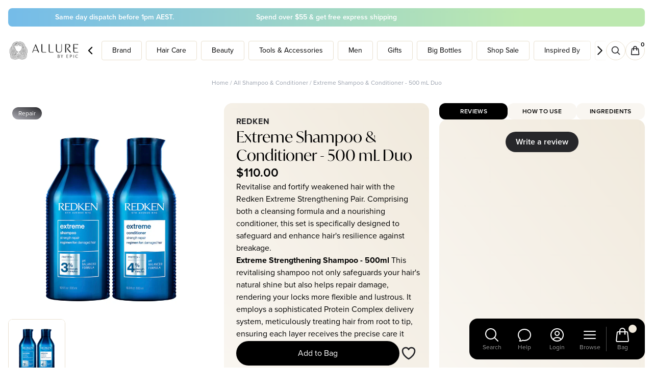

--- FILE ---
content_type: text/html; charset=utf-8
request_url: https://www.google.com/recaptcha/enterprise/anchor?ar=1&k=6LevofclAAAAAESMN8NLbWLn4rjVYy_iwzgnUAoC&co=aHR0cHM6Ly9hbGx1cmVieWVwaWMuY29tLmF1OjQ0Mw..&hl=en&v=PoyoqOPhxBO7pBk68S4YbpHZ&size=invisible&anchor-ms=20000&execute-ms=30000&cb=6xst5fm3ibrw
body_size: 48905
content:
<!DOCTYPE HTML><html dir="ltr" lang="en"><head><meta http-equiv="Content-Type" content="text/html; charset=UTF-8">
<meta http-equiv="X-UA-Compatible" content="IE=edge">
<title>reCAPTCHA</title>
<style type="text/css">
/* cyrillic-ext */
@font-face {
  font-family: 'Roboto';
  font-style: normal;
  font-weight: 400;
  font-stretch: 100%;
  src: url(//fonts.gstatic.com/s/roboto/v48/KFO7CnqEu92Fr1ME7kSn66aGLdTylUAMa3GUBHMdazTgWw.woff2) format('woff2');
  unicode-range: U+0460-052F, U+1C80-1C8A, U+20B4, U+2DE0-2DFF, U+A640-A69F, U+FE2E-FE2F;
}
/* cyrillic */
@font-face {
  font-family: 'Roboto';
  font-style: normal;
  font-weight: 400;
  font-stretch: 100%;
  src: url(//fonts.gstatic.com/s/roboto/v48/KFO7CnqEu92Fr1ME7kSn66aGLdTylUAMa3iUBHMdazTgWw.woff2) format('woff2');
  unicode-range: U+0301, U+0400-045F, U+0490-0491, U+04B0-04B1, U+2116;
}
/* greek-ext */
@font-face {
  font-family: 'Roboto';
  font-style: normal;
  font-weight: 400;
  font-stretch: 100%;
  src: url(//fonts.gstatic.com/s/roboto/v48/KFO7CnqEu92Fr1ME7kSn66aGLdTylUAMa3CUBHMdazTgWw.woff2) format('woff2');
  unicode-range: U+1F00-1FFF;
}
/* greek */
@font-face {
  font-family: 'Roboto';
  font-style: normal;
  font-weight: 400;
  font-stretch: 100%;
  src: url(//fonts.gstatic.com/s/roboto/v48/KFO7CnqEu92Fr1ME7kSn66aGLdTylUAMa3-UBHMdazTgWw.woff2) format('woff2');
  unicode-range: U+0370-0377, U+037A-037F, U+0384-038A, U+038C, U+038E-03A1, U+03A3-03FF;
}
/* math */
@font-face {
  font-family: 'Roboto';
  font-style: normal;
  font-weight: 400;
  font-stretch: 100%;
  src: url(//fonts.gstatic.com/s/roboto/v48/KFO7CnqEu92Fr1ME7kSn66aGLdTylUAMawCUBHMdazTgWw.woff2) format('woff2');
  unicode-range: U+0302-0303, U+0305, U+0307-0308, U+0310, U+0312, U+0315, U+031A, U+0326-0327, U+032C, U+032F-0330, U+0332-0333, U+0338, U+033A, U+0346, U+034D, U+0391-03A1, U+03A3-03A9, U+03B1-03C9, U+03D1, U+03D5-03D6, U+03F0-03F1, U+03F4-03F5, U+2016-2017, U+2034-2038, U+203C, U+2040, U+2043, U+2047, U+2050, U+2057, U+205F, U+2070-2071, U+2074-208E, U+2090-209C, U+20D0-20DC, U+20E1, U+20E5-20EF, U+2100-2112, U+2114-2115, U+2117-2121, U+2123-214F, U+2190, U+2192, U+2194-21AE, U+21B0-21E5, U+21F1-21F2, U+21F4-2211, U+2213-2214, U+2216-22FF, U+2308-230B, U+2310, U+2319, U+231C-2321, U+2336-237A, U+237C, U+2395, U+239B-23B7, U+23D0, U+23DC-23E1, U+2474-2475, U+25AF, U+25B3, U+25B7, U+25BD, U+25C1, U+25CA, U+25CC, U+25FB, U+266D-266F, U+27C0-27FF, U+2900-2AFF, U+2B0E-2B11, U+2B30-2B4C, U+2BFE, U+3030, U+FF5B, U+FF5D, U+1D400-1D7FF, U+1EE00-1EEFF;
}
/* symbols */
@font-face {
  font-family: 'Roboto';
  font-style: normal;
  font-weight: 400;
  font-stretch: 100%;
  src: url(//fonts.gstatic.com/s/roboto/v48/KFO7CnqEu92Fr1ME7kSn66aGLdTylUAMaxKUBHMdazTgWw.woff2) format('woff2');
  unicode-range: U+0001-000C, U+000E-001F, U+007F-009F, U+20DD-20E0, U+20E2-20E4, U+2150-218F, U+2190, U+2192, U+2194-2199, U+21AF, U+21E6-21F0, U+21F3, U+2218-2219, U+2299, U+22C4-22C6, U+2300-243F, U+2440-244A, U+2460-24FF, U+25A0-27BF, U+2800-28FF, U+2921-2922, U+2981, U+29BF, U+29EB, U+2B00-2BFF, U+4DC0-4DFF, U+FFF9-FFFB, U+10140-1018E, U+10190-1019C, U+101A0, U+101D0-101FD, U+102E0-102FB, U+10E60-10E7E, U+1D2C0-1D2D3, U+1D2E0-1D37F, U+1F000-1F0FF, U+1F100-1F1AD, U+1F1E6-1F1FF, U+1F30D-1F30F, U+1F315, U+1F31C, U+1F31E, U+1F320-1F32C, U+1F336, U+1F378, U+1F37D, U+1F382, U+1F393-1F39F, U+1F3A7-1F3A8, U+1F3AC-1F3AF, U+1F3C2, U+1F3C4-1F3C6, U+1F3CA-1F3CE, U+1F3D4-1F3E0, U+1F3ED, U+1F3F1-1F3F3, U+1F3F5-1F3F7, U+1F408, U+1F415, U+1F41F, U+1F426, U+1F43F, U+1F441-1F442, U+1F444, U+1F446-1F449, U+1F44C-1F44E, U+1F453, U+1F46A, U+1F47D, U+1F4A3, U+1F4B0, U+1F4B3, U+1F4B9, U+1F4BB, U+1F4BF, U+1F4C8-1F4CB, U+1F4D6, U+1F4DA, U+1F4DF, U+1F4E3-1F4E6, U+1F4EA-1F4ED, U+1F4F7, U+1F4F9-1F4FB, U+1F4FD-1F4FE, U+1F503, U+1F507-1F50B, U+1F50D, U+1F512-1F513, U+1F53E-1F54A, U+1F54F-1F5FA, U+1F610, U+1F650-1F67F, U+1F687, U+1F68D, U+1F691, U+1F694, U+1F698, U+1F6AD, U+1F6B2, U+1F6B9-1F6BA, U+1F6BC, U+1F6C6-1F6CF, U+1F6D3-1F6D7, U+1F6E0-1F6EA, U+1F6F0-1F6F3, U+1F6F7-1F6FC, U+1F700-1F7FF, U+1F800-1F80B, U+1F810-1F847, U+1F850-1F859, U+1F860-1F887, U+1F890-1F8AD, U+1F8B0-1F8BB, U+1F8C0-1F8C1, U+1F900-1F90B, U+1F93B, U+1F946, U+1F984, U+1F996, U+1F9E9, U+1FA00-1FA6F, U+1FA70-1FA7C, U+1FA80-1FA89, U+1FA8F-1FAC6, U+1FACE-1FADC, U+1FADF-1FAE9, U+1FAF0-1FAF8, U+1FB00-1FBFF;
}
/* vietnamese */
@font-face {
  font-family: 'Roboto';
  font-style: normal;
  font-weight: 400;
  font-stretch: 100%;
  src: url(//fonts.gstatic.com/s/roboto/v48/KFO7CnqEu92Fr1ME7kSn66aGLdTylUAMa3OUBHMdazTgWw.woff2) format('woff2');
  unicode-range: U+0102-0103, U+0110-0111, U+0128-0129, U+0168-0169, U+01A0-01A1, U+01AF-01B0, U+0300-0301, U+0303-0304, U+0308-0309, U+0323, U+0329, U+1EA0-1EF9, U+20AB;
}
/* latin-ext */
@font-face {
  font-family: 'Roboto';
  font-style: normal;
  font-weight: 400;
  font-stretch: 100%;
  src: url(//fonts.gstatic.com/s/roboto/v48/KFO7CnqEu92Fr1ME7kSn66aGLdTylUAMa3KUBHMdazTgWw.woff2) format('woff2');
  unicode-range: U+0100-02BA, U+02BD-02C5, U+02C7-02CC, U+02CE-02D7, U+02DD-02FF, U+0304, U+0308, U+0329, U+1D00-1DBF, U+1E00-1E9F, U+1EF2-1EFF, U+2020, U+20A0-20AB, U+20AD-20C0, U+2113, U+2C60-2C7F, U+A720-A7FF;
}
/* latin */
@font-face {
  font-family: 'Roboto';
  font-style: normal;
  font-weight: 400;
  font-stretch: 100%;
  src: url(//fonts.gstatic.com/s/roboto/v48/KFO7CnqEu92Fr1ME7kSn66aGLdTylUAMa3yUBHMdazQ.woff2) format('woff2');
  unicode-range: U+0000-00FF, U+0131, U+0152-0153, U+02BB-02BC, U+02C6, U+02DA, U+02DC, U+0304, U+0308, U+0329, U+2000-206F, U+20AC, U+2122, U+2191, U+2193, U+2212, U+2215, U+FEFF, U+FFFD;
}
/* cyrillic-ext */
@font-face {
  font-family: 'Roboto';
  font-style: normal;
  font-weight: 500;
  font-stretch: 100%;
  src: url(//fonts.gstatic.com/s/roboto/v48/KFO7CnqEu92Fr1ME7kSn66aGLdTylUAMa3GUBHMdazTgWw.woff2) format('woff2');
  unicode-range: U+0460-052F, U+1C80-1C8A, U+20B4, U+2DE0-2DFF, U+A640-A69F, U+FE2E-FE2F;
}
/* cyrillic */
@font-face {
  font-family: 'Roboto';
  font-style: normal;
  font-weight: 500;
  font-stretch: 100%;
  src: url(//fonts.gstatic.com/s/roboto/v48/KFO7CnqEu92Fr1ME7kSn66aGLdTylUAMa3iUBHMdazTgWw.woff2) format('woff2');
  unicode-range: U+0301, U+0400-045F, U+0490-0491, U+04B0-04B1, U+2116;
}
/* greek-ext */
@font-face {
  font-family: 'Roboto';
  font-style: normal;
  font-weight: 500;
  font-stretch: 100%;
  src: url(//fonts.gstatic.com/s/roboto/v48/KFO7CnqEu92Fr1ME7kSn66aGLdTylUAMa3CUBHMdazTgWw.woff2) format('woff2');
  unicode-range: U+1F00-1FFF;
}
/* greek */
@font-face {
  font-family: 'Roboto';
  font-style: normal;
  font-weight: 500;
  font-stretch: 100%;
  src: url(//fonts.gstatic.com/s/roboto/v48/KFO7CnqEu92Fr1ME7kSn66aGLdTylUAMa3-UBHMdazTgWw.woff2) format('woff2');
  unicode-range: U+0370-0377, U+037A-037F, U+0384-038A, U+038C, U+038E-03A1, U+03A3-03FF;
}
/* math */
@font-face {
  font-family: 'Roboto';
  font-style: normal;
  font-weight: 500;
  font-stretch: 100%;
  src: url(//fonts.gstatic.com/s/roboto/v48/KFO7CnqEu92Fr1ME7kSn66aGLdTylUAMawCUBHMdazTgWw.woff2) format('woff2');
  unicode-range: U+0302-0303, U+0305, U+0307-0308, U+0310, U+0312, U+0315, U+031A, U+0326-0327, U+032C, U+032F-0330, U+0332-0333, U+0338, U+033A, U+0346, U+034D, U+0391-03A1, U+03A3-03A9, U+03B1-03C9, U+03D1, U+03D5-03D6, U+03F0-03F1, U+03F4-03F5, U+2016-2017, U+2034-2038, U+203C, U+2040, U+2043, U+2047, U+2050, U+2057, U+205F, U+2070-2071, U+2074-208E, U+2090-209C, U+20D0-20DC, U+20E1, U+20E5-20EF, U+2100-2112, U+2114-2115, U+2117-2121, U+2123-214F, U+2190, U+2192, U+2194-21AE, U+21B0-21E5, U+21F1-21F2, U+21F4-2211, U+2213-2214, U+2216-22FF, U+2308-230B, U+2310, U+2319, U+231C-2321, U+2336-237A, U+237C, U+2395, U+239B-23B7, U+23D0, U+23DC-23E1, U+2474-2475, U+25AF, U+25B3, U+25B7, U+25BD, U+25C1, U+25CA, U+25CC, U+25FB, U+266D-266F, U+27C0-27FF, U+2900-2AFF, U+2B0E-2B11, U+2B30-2B4C, U+2BFE, U+3030, U+FF5B, U+FF5D, U+1D400-1D7FF, U+1EE00-1EEFF;
}
/* symbols */
@font-face {
  font-family: 'Roboto';
  font-style: normal;
  font-weight: 500;
  font-stretch: 100%;
  src: url(//fonts.gstatic.com/s/roboto/v48/KFO7CnqEu92Fr1ME7kSn66aGLdTylUAMaxKUBHMdazTgWw.woff2) format('woff2');
  unicode-range: U+0001-000C, U+000E-001F, U+007F-009F, U+20DD-20E0, U+20E2-20E4, U+2150-218F, U+2190, U+2192, U+2194-2199, U+21AF, U+21E6-21F0, U+21F3, U+2218-2219, U+2299, U+22C4-22C6, U+2300-243F, U+2440-244A, U+2460-24FF, U+25A0-27BF, U+2800-28FF, U+2921-2922, U+2981, U+29BF, U+29EB, U+2B00-2BFF, U+4DC0-4DFF, U+FFF9-FFFB, U+10140-1018E, U+10190-1019C, U+101A0, U+101D0-101FD, U+102E0-102FB, U+10E60-10E7E, U+1D2C0-1D2D3, U+1D2E0-1D37F, U+1F000-1F0FF, U+1F100-1F1AD, U+1F1E6-1F1FF, U+1F30D-1F30F, U+1F315, U+1F31C, U+1F31E, U+1F320-1F32C, U+1F336, U+1F378, U+1F37D, U+1F382, U+1F393-1F39F, U+1F3A7-1F3A8, U+1F3AC-1F3AF, U+1F3C2, U+1F3C4-1F3C6, U+1F3CA-1F3CE, U+1F3D4-1F3E0, U+1F3ED, U+1F3F1-1F3F3, U+1F3F5-1F3F7, U+1F408, U+1F415, U+1F41F, U+1F426, U+1F43F, U+1F441-1F442, U+1F444, U+1F446-1F449, U+1F44C-1F44E, U+1F453, U+1F46A, U+1F47D, U+1F4A3, U+1F4B0, U+1F4B3, U+1F4B9, U+1F4BB, U+1F4BF, U+1F4C8-1F4CB, U+1F4D6, U+1F4DA, U+1F4DF, U+1F4E3-1F4E6, U+1F4EA-1F4ED, U+1F4F7, U+1F4F9-1F4FB, U+1F4FD-1F4FE, U+1F503, U+1F507-1F50B, U+1F50D, U+1F512-1F513, U+1F53E-1F54A, U+1F54F-1F5FA, U+1F610, U+1F650-1F67F, U+1F687, U+1F68D, U+1F691, U+1F694, U+1F698, U+1F6AD, U+1F6B2, U+1F6B9-1F6BA, U+1F6BC, U+1F6C6-1F6CF, U+1F6D3-1F6D7, U+1F6E0-1F6EA, U+1F6F0-1F6F3, U+1F6F7-1F6FC, U+1F700-1F7FF, U+1F800-1F80B, U+1F810-1F847, U+1F850-1F859, U+1F860-1F887, U+1F890-1F8AD, U+1F8B0-1F8BB, U+1F8C0-1F8C1, U+1F900-1F90B, U+1F93B, U+1F946, U+1F984, U+1F996, U+1F9E9, U+1FA00-1FA6F, U+1FA70-1FA7C, U+1FA80-1FA89, U+1FA8F-1FAC6, U+1FACE-1FADC, U+1FADF-1FAE9, U+1FAF0-1FAF8, U+1FB00-1FBFF;
}
/* vietnamese */
@font-face {
  font-family: 'Roboto';
  font-style: normal;
  font-weight: 500;
  font-stretch: 100%;
  src: url(//fonts.gstatic.com/s/roboto/v48/KFO7CnqEu92Fr1ME7kSn66aGLdTylUAMa3OUBHMdazTgWw.woff2) format('woff2');
  unicode-range: U+0102-0103, U+0110-0111, U+0128-0129, U+0168-0169, U+01A0-01A1, U+01AF-01B0, U+0300-0301, U+0303-0304, U+0308-0309, U+0323, U+0329, U+1EA0-1EF9, U+20AB;
}
/* latin-ext */
@font-face {
  font-family: 'Roboto';
  font-style: normal;
  font-weight: 500;
  font-stretch: 100%;
  src: url(//fonts.gstatic.com/s/roboto/v48/KFO7CnqEu92Fr1ME7kSn66aGLdTylUAMa3KUBHMdazTgWw.woff2) format('woff2');
  unicode-range: U+0100-02BA, U+02BD-02C5, U+02C7-02CC, U+02CE-02D7, U+02DD-02FF, U+0304, U+0308, U+0329, U+1D00-1DBF, U+1E00-1E9F, U+1EF2-1EFF, U+2020, U+20A0-20AB, U+20AD-20C0, U+2113, U+2C60-2C7F, U+A720-A7FF;
}
/* latin */
@font-face {
  font-family: 'Roboto';
  font-style: normal;
  font-weight: 500;
  font-stretch: 100%;
  src: url(//fonts.gstatic.com/s/roboto/v48/KFO7CnqEu92Fr1ME7kSn66aGLdTylUAMa3yUBHMdazQ.woff2) format('woff2');
  unicode-range: U+0000-00FF, U+0131, U+0152-0153, U+02BB-02BC, U+02C6, U+02DA, U+02DC, U+0304, U+0308, U+0329, U+2000-206F, U+20AC, U+2122, U+2191, U+2193, U+2212, U+2215, U+FEFF, U+FFFD;
}
/* cyrillic-ext */
@font-face {
  font-family: 'Roboto';
  font-style: normal;
  font-weight: 900;
  font-stretch: 100%;
  src: url(//fonts.gstatic.com/s/roboto/v48/KFO7CnqEu92Fr1ME7kSn66aGLdTylUAMa3GUBHMdazTgWw.woff2) format('woff2');
  unicode-range: U+0460-052F, U+1C80-1C8A, U+20B4, U+2DE0-2DFF, U+A640-A69F, U+FE2E-FE2F;
}
/* cyrillic */
@font-face {
  font-family: 'Roboto';
  font-style: normal;
  font-weight: 900;
  font-stretch: 100%;
  src: url(//fonts.gstatic.com/s/roboto/v48/KFO7CnqEu92Fr1ME7kSn66aGLdTylUAMa3iUBHMdazTgWw.woff2) format('woff2');
  unicode-range: U+0301, U+0400-045F, U+0490-0491, U+04B0-04B1, U+2116;
}
/* greek-ext */
@font-face {
  font-family: 'Roboto';
  font-style: normal;
  font-weight: 900;
  font-stretch: 100%;
  src: url(//fonts.gstatic.com/s/roboto/v48/KFO7CnqEu92Fr1ME7kSn66aGLdTylUAMa3CUBHMdazTgWw.woff2) format('woff2');
  unicode-range: U+1F00-1FFF;
}
/* greek */
@font-face {
  font-family: 'Roboto';
  font-style: normal;
  font-weight: 900;
  font-stretch: 100%;
  src: url(//fonts.gstatic.com/s/roboto/v48/KFO7CnqEu92Fr1ME7kSn66aGLdTylUAMa3-UBHMdazTgWw.woff2) format('woff2');
  unicode-range: U+0370-0377, U+037A-037F, U+0384-038A, U+038C, U+038E-03A1, U+03A3-03FF;
}
/* math */
@font-face {
  font-family: 'Roboto';
  font-style: normal;
  font-weight: 900;
  font-stretch: 100%;
  src: url(//fonts.gstatic.com/s/roboto/v48/KFO7CnqEu92Fr1ME7kSn66aGLdTylUAMawCUBHMdazTgWw.woff2) format('woff2');
  unicode-range: U+0302-0303, U+0305, U+0307-0308, U+0310, U+0312, U+0315, U+031A, U+0326-0327, U+032C, U+032F-0330, U+0332-0333, U+0338, U+033A, U+0346, U+034D, U+0391-03A1, U+03A3-03A9, U+03B1-03C9, U+03D1, U+03D5-03D6, U+03F0-03F1, U+03F4-03F5, U+2016-2017, U+2034-2038, U+203C, U+2040, U+2043, U+2047, U+2050, U+2057, U+205F, U+2070-2071, U+2074-208E, U+2090-209C, U+20D0-20DC, U+20E1, U+20E5-20EF, U+2100-2112, U+2114-2115, U+2117-2121, U+2123-214F, U+2190, U+2192, U+2194-21AE, U+21B0-21E5, U+21F1-21F2, U+21F4-2211, U+2213-2214, U+2216-22FF, U+2308-230B, U+2310, U+2319, U+231C-2321, U+2336-237A, U+237C, U+2395, U+239B-23B7, U+23D0, U+23DC-23E1, U+2474-2475, U+25AF, U+25B3, U+25B7, U+25BD, U+25C1, U+25CA, U+25CC, U+25FB, U+266D-266F, U+27C0-27FF, U+2900-2AFF, U+2B0E-2B11, U+2B30-2B4C, U+2BFE, U+3030, U+FF5B, U+FF5D, U+1D400-1D7FF, U+1EE00-1EEFF;
}
/* symbols */
@font-face {
  font-family: 'Roboto';
  font-style: normal;
  font-weight: 900;
  font-stretch: 100%;
  src: url(//fonts.gstatic.com/s/roboto/v48/KFO7CnqEu92Fr1ME7kSn66aGLdTylUAMaxKUBHMdazTgWw.woff2) format('woff2');
  unicode-range: U+0001-000C, U+000E-001F, U+007F-009F, U+20DD-20E0, U+20E2-20E4, U+2150-218F, U+2190, U+2192, U+2194-2199, U+21AF, U+21E6-21F0, U+21F3, U+2218-2219, U+2299, U+22C4-22C6, U+2300-243F, U+2440-244A, U+2460-24FF, U+25A0-27BF, U+2800-28FF, U+2921-2922, U+2981, U+29BF, U+29EB, U+2B00-2BFF, U+4DC0-4DFF, U+FFF9-FFFB, U+10140-1018E, U+10190-1019C, U+101A0, U+101D0-101FD, U+102E0-102FB, U+10E60-10E7E, U+1D2C0-1D2D3, U+1D2E0-1D37F, U+1F000-1F0FF, U+1F100-1F1AD, U+1F1E6-1F1FF, U+1F30D-1F30F, U+1F315, U+1F31C, U+1F31E, U+1F320-1F32C, U+1F336, U+1F378, U+1F37D, U+1F382, U+1F393-1F39F, U+1F3A7-1F3A8, U+1F3AC-1F3AF, U+1F3C2, U+1F3C4-1F3C6, U+1F3CA-1F3CE, U+1F3D4-1F3E0, U+1F3ED, U+1F3F1-1F3F3, U+1F3F5-1F3F7, U+1F408, U+1F415, U+1F41F, U+1F426, U+1F43F, U+1F441-1F442, U+1F444, U+1F446-1F449, U+1F44C-1F44E, U+1F453, U+1F46A, U+1F47D, U+1F4A3, U+1F4B0, U+1F4B3, U+1F4B9, U+1F4BB, U+1F4BF, U+1F4C8-1F4CB, U+1F4D6, U+1F4DA, U+1F4DF, U+1F4E3-1F4E6, U+1F4EA-1F4ED, U+1F4F7, U+1F4F9-1F4FB, U+1F4FD-1F4FE, U+1F503, U+1F507-1F50B, U+1F50D, U+1F512-1F513, U+1F53E-1F54A, U+1F54F-1F5FA, U+1F610, U+1F650-1F67F, U+1F687, U+1F68D, U+1F691, U+1F694, U+1F698, U+1F6AD, U+1F6B2, U+1F6B9-1F6BA, U+1F6BC, U+1F6C6-1F6CF, U+1F6D3-1F6D7, U+1F6E0-1F6EA, U+1F6F0-1F6F3, U+1F6F7-1F6FC, U+1F700-1F7FF, U+1F800-1F80B, U+1F810-1F847, U+1F850-1F859, U+1F860-1F887, U+1F890-1F8AD, U+1F8B0-1F8BB, U+1F8C0-1F8C1, U+1F900-1F90B, U+1F93B, U+1F946, U+1F984, U+1F996, U+1F9E9, U+1FA00-1FA6F, U+1FA70-1FA7C, U+1FA80-1FA89, U+1FA8F-1FAC6, U+1FACE-1FADC, U+1FADF-1FAE9, U+1FAF0-1FAF8, U+1FB00-1FBFF;
}
/* vietnamese */
@font-face {
  font-family: 'Roboto';
  font-style: normal;
  font-weight: 900;
  font-stretch: 100%;
  src: url(//fonts.gstatic.com/s/roboto/v48/KFO7CnqEu92Fr1ME7kSn66aGLdTylUAMa3OUBHMdazTgWw.woff2) format('woff2');
  unicode-range: U+0102-0103, U+0110-0111, U+0128-0129, U+0168-0169, U+01A0-01A1, U+01AF-01B0, U+0300-0301, U+0303-0304, U+0308-0309, U+0323, U+0329, U+1EA0-1EF9, U+20AB;
}
/* latin-ext */
@font-face {
  font-family: 'Roboto';
  font-style: normal;
  font-weight: 900;
  font-stretch: 100%;
  src: url(//fonts.gstatic.com/s/roboto/v48/KFO7CnqEu92Fr1ME7kSn66aGLdTylUAMa3KUBHMdazTgWw.woff2) format('woff2');
  unicode-range: U+0100-02BA, U+02BD-02C5, U+02C7-02CC, U+02CE-02D7, U+02DD-02FF, U+0304, U+0308, U+0329, U+1D00-1DBF, U+1E00-1E9F, U+1EF2-1EFF, U+2020, U+20A0-20AB, U+20AD-20C0, U+2113, U+2C60-2C7F, U+A720-A7FF;
}
/* latin */
@font-face {
  font-family: 'Roboto';
  font-style: normal;
  font-weight: 900;
  font-stretch: 100%;
  src: url(//fonts.gstatic.com/s/roboto/v48/KFO7CnqEu92Fr1ME7kSn66aGLdTylUAMa3yUBHMdazQ.woff2) format('woff2');
  unicode-range: U+0000-00FF, U+0131, U+0152-0153, U+02BB-02BC, U+02C6, U+02DA, U+02DC, U+0304, U+0308, U+0329, U+2000-206F, U+20AC, U+2122, U+2191, U+2193, U+2212, U+2215, U+FEFF, U+FFFD;
}

</style>
<link rel="stylesheet" type="text/css" href="https://www.gstatic.com/recaptcha/releases/PoyoqOPhxBO7pBk68S4YbpHZ/styles__ltr.css">
<script nonce="iUkpT_YI5WorcSFbSsQcEA" type="text/javascript">window['__recaptcha_api'] = 'https://www.google.com/recaptcha/enterprise/';</script>
<script type="text/javascript" src="https://www.gstatic.com/recaptcha/releases/PoyoqOPhxBO7pBk68S4YbpHZ/recaptcha__en.js" nonce="iUkpT_YI5WorcSFbSsQcEA">
      
    </script></head>
<body><div id="rc-anchor-alert" class="rc-anchor-alert"></div>
<input type="hidden" id="recaptcha-token" value="[base64]">
<script type="text/javascript" nonce="iUkpT_YI5WorcSFbSsQcEA">
      recaptcha.anchor.Main.init("[\x22ainput\x22,[\x22bgdata\x22,\x22\x22,\[base64]/[base64]/[base64]/[base64]/[base64]/[base64]/KGcoTywyNTMsTy5PKSxVRyhPLEMpKTpnKE8sMjUzLEMpLE8pKSxsKSksTykpfSxieT1mdW5jdGlvbihDLE8sdSxsKXtmb3IobD0odT1SKEMpLDApO08+MDtPLS0pbD1sPDw4fFooQyk7ZyhDLHUsbCl9LFVHPWZ1bmN0aW9uKEMsTyl7Qy5pLmxlbmd0aD4xMDQ/[base64]/[base64]/[base64]/[base64]/[base64]/[base64]/[base64]\\u003d\x22,\[base64]\x22,\x22w4cew71sw41tw4w4w4PDtcOOTcKjfsKzwozCosOnwpR/QcOKDgzCn8KSw4rCucKDwpUMNU/CqkbCusOdJD0Pw7LDlsKWHzbCgkzDpxJbw5TCq8OgdghAbXstwogvw7bCtDY5w5BGeMO2wrAmw583w5nCqQJGw6Z+wqPDu3NVEsKpHcOBE27Dm3xXdsOxwqd3wqDCrilfwpZUwqY4ZMKnw5FEwrPDvcKbwq0Ja1TCtW3Cg8OvZ3nCmMOjEl/[base64]/Dn8KSw7bCphRBwoDCpj08G8KJCsKVWcKqw7ZCwqwvw6NvVFfCmsO8E33CtcK4MF1hw4bDkjw4UjTCiMOYw7QdwrokKxR/V8OgwqjDmF3DgMOcZsKFWMKGC8OBWG7CrMOTw5/DqSIbw7zDv8KJwqTDnSxTwpDCscK/[base64]/CnMKzCD5WBkvDtUDCh8KywrjDlykzw74Ew5fDih3DgMKew6/CiWBkw5xEw58PQcKywrXDvDjDsGM6bVd+wrHCrzrDgiXCvjdpwqHCnDjCrUsPw50/[base64]/PsKHUMKVw59RwpjDuMOzwq8ow4XCs8KPw4TCjyLDsUdUUsO/[base64]/CksKxeFodw5jCoW/[base64]/DmcOdHQLCuFfDmyt2E8KiwoXDllg9wrfDicKGL1law7jDrsOuJsKRJgrDvjvCvjsgwrB7TB3CmsObw6EzZ3TDgEHDm8OMZB/[base64]/w495wpEwODRFwpTDkMOWYXJaVMKdCRVLUz8rVsOGQMO6I8KkJMKhwpUrw4RrwrU7wpgRw5lkWTooNXdcwrg8QTDDncK5w5BIwqPCj2HDsxTDv8OIw4fCkx7CqsOMXsKew64VwrHCsG0eJy8HF8KTGCcJP8O0CMKfZyrCuD/DqsKHAT0SwqMBw7VywpjDi8OkRVItacK0w6zClTLDsA/Ch8KtwrfCv3J5fQQJw65bwqbCsWTDgGjCkiZhwoTCnmfDg33Chg/[base64]/DicOLDW7Cmn4TKMK3SsKQJ1LCmzTCmkXDrH9DV8KRwr/DjT14EmJISx96AVppw4hkHQ/DnmHDvsKmw6jCuTwfbUXDnhUnPFPCtcOmw7IdEsOSX0QRw6F6WjJXw73DuMO/w47CtAUHwqJ1QzMAwqFzw4HCgB5PwoVSZ8KVwqPCpsKIw4IEw7lTMsKbw7XDnMO+ZMKkwpvDtn7DhS3CmsOKwojDjy8ZGTVowr3Dug7DqcKxLS/CmChLwqbCoQbConEdw4pSwoXDk8O/wppmwqHCrQHDj8OfwogULCMNwpoFLsOPw5LChGLDg0nDii/CsMO/[base64]/Cjyt8w5zDpsKwbcOqw5vDqi/CisO2UsOnC3lCTcKTTT5PwrtxwpI1w5E2w4giw4ViSMORwoocwq/Ds8O8wr8owq3DnnAkTsKnbcOhecKTw4jDm08rQ8K2LsKbVF7CtVrDkXPDtl5ISQvCty8Xw5DDlHvCiGsHecK3w6XDtMOZw5vCqgd4WcO4Tz0Xw4sZw6zDmRXCp8Kdw4A0w53DgcOGQcO4C8KMW8K6RMOEwoIKZ8OvP0UVI8KQw4nCisOdwrfCv8KFw5rChMOaAkRnIX/CrsOxD05Kdx5lBRNbw4rCisKmBgbCm8OSKy3CsEBSwp88w7TCs8Kmw6FXL8OZwpE3WxTCmcOfw7JlADbCnFgsw7DDiMKvwrPCtzPDsiHDuMKaw4c8wrV4UhwzwrfCphnCtcOqwr5Iw4/DpMKrHcOWw6hHwr5Xw6fDukvDhcKWE1DDlMKNw4TCjMOxBMKLwrlmwqwIaEslAw53AVDDrlNkwqsCw6TDk8Kqw6/DncOlMcOEwqkXTMKOZcKkw57CsG0UJTjDv2PDkG7DuMKTw7TCkcOJwrl+w44NXT3DqiPDpWbCjhLCrMOKw7lST8Oqwo1wOsKqNsOKWcKCw5fCusOjw5l/[base64]/DgsOvw60Fwrdsw51hOsOzwro2MsKKwrwCKiJIw7rDuMO3eMO8aiQywpxsR8KTwrpTFy1Iw4LDrcOXw4Eob2PCi8OaAcKBwrbCmsKBwqfDmT/CrcKaFyXDug/Cv2/DhGBrJsK3wpDCmjHCpEogQRbDgyw5w5LDgcKNIlghw4pWwo4wwrfDn8OPw6slw6w1w73DkMO+fsOCR8KBYsKCwpzCjcO0wogSVcKtAHBKwpzCssK2ZUMiInphOVVgw6HCk3YuECYXRHvCmx7DtAvCqVEvwq/CpxMmw5LCkwvDjcOOw7Y6UBMhOsKEPUrDqcK9w5U4fBDDuW42w6/Cl8KrV8OdZhnDtwFPw6IcwowIFMOPHcOPw53CqsODwrZ8PwQHexrDtkfDgwfDssK5w747RsO8wrXDoXYdBVfDhlrDvsKGw7fDlQg5w47DhcOcFMKEc00iwrLDk2UFwop9fcOKwq/[base64]/TEcTf8Kpw6dHKsOPwoJTwqplwotlD8KNclbCjsOWDsK3esOGKznCoMOMwp7CsMOdTkkdw6rDkCRpKBzCnRPDgBwbw4/DuRTCpTACSUbCgUFgwr7DmMOhw57DqQkRw5XDu8Osw6/CtSZPDcKswqdDw4VsMMKeOgbCs8OGCcK8CFTCt8KIwpoQwowFPMK3wpDChQEOw4TDrsORJiPCqQcfw4tnw4PDhcO2w7Idwq/Clnsqw4s9w4gJN0TCi8OgOMOnO8O0LcKlVsKeG05fQStaaFXCqsOlw5DCrlhxwr59wqnDicOfa8Kcwo/ChgMkwpRdf33DuyPDpkIXw7MqMRDCsysYwpVvw6MWKcKzZzp4w54qesOUGV87w5BQw6jCnGouw7tOw55Kw5zChxkWETRqE8O3QsKCbsKZRUc1Z8OmwqrCi8Odw5kbFcKgYsKiw57DssOsdMOew5HCj0J1HcKrcmQsAsKfwotwR0rDl8KCwpt/aENkwqlrT8ORwo9DYMKqwpHDs3tyUVoRw4cdwrg6LEIXdsOfVsKcCQrCmsO0w5LCj2xwXcOZeAFJw4rDusK6b8KDVsKnwq9IwoDCjAwQwpExLn3DjmFdw70IPXvCr8OddypiSAHDqcOESALCnGTDoB1/[base64]/ciZcQWYgw73CocO1cVvDojQjwoUgw7zCs8OmfsKRIsKww79Mw7EKHcKdwqjCncK5S0jCrgPDslsKwpHChnp2FsK3Rg5/EWt+wqXClcKlPWp4Vj/CqcKlwoJ5w5DCh8KnUcOQR8Kkw6bCpyxgP3nDgyckwqAew7rDssOpVihRwq/CnQ1BwrbCt8O9DcOmLsOZXgQuwqzDiTTDjnvDpyBYYcKYw5ZoeDRKwrdoRXLCiAE+KMKLworCkzhuwonCvDLChsObwpjCnTXDm8KHGMKXwrHCmwDDlsOZwrDCjB/[base64]/wpDCoMK1woQ5w5TCqsKfwo9WwqvDvsKDwrYFH8KSG8K4aMKUD0ZoVhLCpsOQcMKKw5nDmsOsw63CkFxpwq/CmzlMa2XCmSrDqUjCuMKEXBjCpcOISlRPwqTCssK0wocyYcKow7dzw50SwoklJDVsd8KqwoBWwoLCpHjDpcKTIzPCpDDDoMKrwp9FZRZqK1vCmMOyC8K/fMKxTsOhw7cTwqDDtcO0B8O4wqVrGsO6MXbDshlGwo/[base64]/w63DusOSHsO8wpYRBcKeLULCncOsw7vCt0vClTd3w6HCpMKUw5N7YBdOAMKTPznCuAbCvHVOwo/DkcOHw7rDuQjDlQVzCBFBbcK1wpUOQ8OJw7NUwrRrG8K5w43DlsOvw5wZw6XCvyISEA3ChsK7w5pxS8Kww5rDncKOw7HCgw8xwpVgfAANeV8Vw656wo1pw75UHsKQEsKiw4zDjkJhBcOpw4PDvcOVE3Nxw4HClX7DrBbDszrCn8K/Ww4HFcO8TsOww6hrwqHCpVDDjsK/w6/Cv8OSw5AXfmpZL8OsUCTDl8OLFygBw50lwqzCr8O7w5rCosOFwr3CpTFmw4nDpMOgwqFcwp3CnzV2w6zCu8Kzw4pswr0oI8KvQsOWw6HDgG1AYwskwpbDnMOgwojCl1TDuk7DsXTCt33Dm0fDqn89wpMTdj7CtcKGw6zClsKCwpt/[base64]/[base64]/DmXvCsMKZw6pjQcOOS13CgMKxUTwUFV12wqRjwqhMbF3Dq8O7ekjDh8KPLlwFwohsDsOuw4XChjzDmWjCli7Cs8KuwobCp8K7f8KVQG/Dm3RUw4thQcORw4I3w6QjGMOiNEHDg8KzXMOaw6bDrMKzAGMYNMOiwo/Dumovw5XCp3jDn8O6I8OwCyvDpkLDvD7CjMOTLVTDhCUZwrcsLWpRP8Oaw5toIcK1w6PCskPChm/Dv8KJw5rDo2VVw6/CvF55BsKCwrTDkj7DnhN1w6vCgG8IwqDCkcKhRsOMasKLw5rCg0NJSivDvid6wrtwIgjCnBQzwqLCiMKiQWYzwptNwrN4wro0wqoeKMOMeMO1wqtnwq8GHErDmmd9EMKnwo/DrWx8wp1vwoPDtMODXsKHDcOnWR4mwpdnwpXCpcOzI8KABlcoesOsL2bDkkHDhjzDm8KyMcOyw7sDBsOYw6nCg04zwo/CiMOfNcKowozCmlbDulJ+w70Fw5wQwq04wq01w5dLYsKeYMK4w73Dp8OHIMKgOT3Dnyg1XsKzwpLDs8O6w6ZdRcObBsOdwqjDqMOLK2lfwoHCpVbDh8KBKcOpwpHChx/[base64]/wr0kwpFHKh8rd2AOw5/DpX3DhEhnwofClMKrXwkFY1bCo8KbBz91P8KmNyTCmMKEPQQrwpBRwp/Cp8OBdGfCjT7DtcK/[base64]/KMK4H8OJwrjDsMOhJmTDtmrDujlww6zCjsO+cGHCtTAmeX3CjAMHw5IOIsOPPz/DkT/DssKbVX9pJVTCizZTw7s3QXcmwrxgwrUnTUjCucO1wq7DiFssdsKrNsK7SsO0TkEWNcKUPsKVwqc9w4DCrg5zNhbCkGQ4LsKVLnx4KgUnB04aBRPCiRPDi2jCiCEHwqcMw5h1XsKyK1QyD8K/w53Co8Oow7vCu1JNw7I9YsK/asODT1vCqVhDw5IKLXTDsD/CncOyw7TCgH9fdBbDlh54eMObwpBYMjpiZGRAUUFSMXLCpG/CicKoOzzDjQvCnx3CrR3DoyjDgz3DvDfDk8OxVMK3MmDDj8OuTmM2GDp8dDbCm3htaA1WS8KMw7zDicO0TMOPSsO1NsKBWTcKfH9ew6/CmMOgYkFlw5fDnnbCo8OhwoLDuU7CpFoUw5NGw6l/KMK1wr3DnnYuwqrDvk/CtMK7AsOrw5kaEMKJdCleOcKiwqBAwo7Dm1XDusOjw4TDk8KzwrMFw4vCuGzDs8K2GcOzw5HCkcOwwrrCq0XCjnZLUUHCkAUywrE8w5/[base64]/DkGfCj27Djn3DqhAxXT/Cp8O6MMORw5nDhcO7azhAwpjDtsOqwrkqXxYOEMKPwp5mMMO0w7R0wq7DtsKkHl08wrrCvQU5w6bDm28Vwo0QwpBWY2/Dt8OUw7jCrcKSQAzCvkfCmcK4JsK2wqZaXknDrQDDoFQrL8Oiw6VWEcKTcSrCrljDrDdnw7ZADU3DisKjwpQLwrjDl23DlmZtGSJyEsOPQyRAw4JkLsOUw6dgwpxKcE1wwp4Sw6zCmsKbK8OBwrfCoyPDmxg7fgTCsMKoFAgcw47CuDbCicOLwrwlUXXDqMO4NG/Cl8OTBzAHQMKwVcKjw6EVXnjDqsKhwqzDvxvDs8OtSsKdN8KnQMORITEzV8OUwo/Di1J0w54KDAvDuwjCoW3Cg8OaLVc+w4fDkcKfwoDCuMOaw6Y+wrJuwpoywr5LwrNEw5nDnMKLw7V4wqs8XXfCo8O1wow2wqMdw6JNPsOyHsKGw4XCicOTw4MJMxPDhsOGw5zDo1/DuMKew6rDjsOuw4Q6V8OwFsO3MsOJTcOzwrczbsOwLwVHwobDjxcpw4xyw73DjULDusO0RcKQOhzDt8Kdw7jDjgcJwrYRHCYJw7QDUsKCNMOjw5xII11nw5hgZF3ChUg/acO3bU0AdMKMwpHCiSJyP8K6csKXEcOiMGPCtE7Dp8O/w5/[base64]/w4LCk8KCwrlNZcKxw5lBXTcwcT3DicOQw7d+wq4yF8Oqw6sYDxlZIVnDvTxZwrXCtMOHw7XCvmF4w54wcS7CjsOFA3ttwqnCjsKnSzptCWbDjcOqw7UEw47DvsKeJHonwphoFsOPTcK9XCrCrStVw5h/[base64]/CvMK+wr7DkXIKwqHDhcK4wrEHwqvDrMK/wpLCscKQFTItwoLCgwLDmlA7wrbCt8OAwqMZF8K0w6F4GMKGwp0iMcKOwrDCtMOxV8OyBMKIw6/CsEDDrcK/w6cyNsKOb8OsZcOGw6TDvsOgB8OmMCrDnjgKw4Zzw4TDuMOlF8OuMcOJGMOuTFQeS1DCrkfCqsOGAR4fwrQkw5XDrhBmPRfDrUYpSMOtF8OXw6/DtMO3wr/CoifCtVTDsQwtw5/[base64]/AQXDncKcwo0uVUVAXWMBwq/Dj0bCtkDCgGzCtSHDtsKEbQwNw63Dhj5Uw6PCu8O/FynDp8O0a8KXwqJSX8Kuw4hGLDjDjErDnSzDllxxwotTw4F+UcKDw688wpB/CEZ6w5HCuGrCnkcywr86fgzDhsKKVjUvwosAbcKOdMOcwovDksK5WVs/[base64]/wrvDjcKxZBDClB3DlGxXw4HCiMOZw6cPwoPCs3/DiHzDgxRMcnxYL8KtSsODZsO5w6QCwo0YKQbDmDgqw4tTMlnDvsOPwrFqSsKRwqI3YHlIwrgEw6YFEsO3WQ/CmzMQWsKQHDMWc8KAwrETw5jDicOheCDDhyDDjxLCmcOBEwHCmMOew77DumPCosOwwobDvTN0w5nCoMOSLhgmwpJrw75FLU3Dvhh3G8OAw7xIwpHDswlNwqNfd8OjZcKHwp7DnsK0wpDCuFkiwoEVwo/Dk8O2w5jDlU/DmcKiNMKVwr/DpQZXPQkWEwzCscKHwqxHw7lywoQVM8KNIsKHwpTDgCjClwwDw58NNmrDp8KVwqNNdkBXecKIwpQlJ8OYTVdGw74DwqMiLgvCv8OiwprCn8OfMQd6w77DtsKOwpTDgzrDk2nDuHbCkMODw41nw6Mnw4/[base64]/[base64]/[base64]/[base64]/[base64]/EsO1wo5dwo/Ct1LCvsO0EWB2bsOhLMK/[base64]/DrB9vwrd3w7jDnm95wqTDpVvClsKjw6DDnsOBwofDiMKMfcOLKMKqecOGw6R1wrp0w6Baw4/CjcOBw6cxZMOsZVrCuzjCvBnDtcKBwrPCkWrDusKFKDU0WDvCuz3DpsOpB8K0Y3HCpsKyL3UoGMO2WFvDrsKVMMOGwq9rPWMHwqDDnMOywp/DoBZtwqbDuMKfbsKmE8OkQxrCpmxqVBfDnzbCpSPDoHBIwpJVYsOFw71gV8KQYsK3H8Onwp9LJyrCoMKiwpNOBMOQwpwcwqLCvQkvw7zDojdkRn5XFDvCgcKjwrZLwqfDpsOLw41/w5zCsHwQw4USbsO9YcO8TcKuwpHCnsKoCBrCh20Nwp8twooFwpgSw6lYMMKFw73Dlz59T8K2Wj/[base64]/[base64]/w5k0Bg3DrFTCgMKmwr4hwo/DpljDscKzw6gHYCIswpcfw4TCtMKQWMKqwqDDusKlwrUYw4XCjMOGwpUULcK/wpQpw4/ClSElDyAmw7zCj10jw57DkMKbKsOQwoBPAcOVccK/[base64]/[base64]/DqSvDvl81wrDCpsKuQMONJMODw659w7hqfMO9CQg9wowcFg7Cm8KvwrtIQsOAw4vDvx1KBsOLw67DtsKew5/CmUsQB8OMEsKowqRhD0ImwoAEwqLDhsO1w64EXn7Cs0PDt8Obw6htwr8BwpTChmQLHsOVXEh0w5nDp3zDm8Odw5VUwpDChsOkA1F/acKfwoXDtMKOZ8ODw7xkw4N0w69CLcK0w4rCgMOXw6jCg8OtwqQOOsOvMEPCmytqwo8nw6REDsKbKyVjPCHCmsKsYxh9H2dCwo4CwqfCpznCv3NgwrUnacORXMOIwpZOSsOEKWQawqbCl8KsdcOiwr/[base64]/wqYsf8OOwpfDqxQ2w53DlMOGfyvCrkwEGQTCsA7DtcOew5daMmjDsl3Cq8Obw4EWw53Cj2zDtH8LwpHCnn3CgMOuJgEEHG7DgGXDlcOZw6TCj8O3Nl7Ck1vDvMO7VcOmw4/CsR5sw6tOZMKMZVRpbcOPwosTw7DDuTx5QsKOKCx6w73DrMKKwoPDvcKIwonCg8K3wq4xGsOiw5Brwp7CosOUK1ENwoPDt8OCwpzDuMKlScK1wrYZDn87w44zwpINOWAmw7J6DsKDwrg/UB3Dvl5jSnnDnMOdw4jDh8Kzw5lAMFnCuiDCngbDsMKBBy7CmD3CmcKlw7RrwqfDjsKkCMKCwo0VBwtmwq/DosKeXDZeOsOGXcKrI3TCu8OxwrNBEMOSNjEgw7TCjcK2YcKEw57DnW3CikBsZj0+OnrDisKdwq/CkG0CSsONNMO8w4vCtcO7A8O1w5ojBcKLwp04woZXwpXCn8KlLMKVwonDmMK9IMO6w5PDm8OYw5jDsEHDmx9/[base64]/DmkvCgMODMGMteMKyAyUrEsO6wo/[base64]/wqPDi8KlwrnCu8Krw4rDkcK2GijCu8OVw4fDr3YRwp7ChVTDucOXVsK3wpHCjcKseRHDsW7CpsKnLMKPwqLCvVRdw7/CvsOjw5p2BMKrOkLCsMKiMV1wwp7CkxBZYcOgwpFHbMKew7hOwps5wpQSwpYBVcKiw43CrsK6wpjDuMKvDG3DoHzDk2XCkzdFwrbCpQ8eZMKGw7lneMKcMQoLJjBuJMO9woLDhMKXw7bCk8KlUMKfO3A+PcKoTHAPwrfDh8OXw5/[base64]/DlwjCp8KuwoNoHGzCgMKVRkcNCTLChMOzwpJjwpHDgMOvw5HDrsOCwp3Cm3DCq1coWScVw7DCpcOaAD3DncOawrtIwrHDv8OowqvCpMOtw7DCjcOJwqrCrsKPC8OKcsK7wojCiiN7w6/CniQwY8ObAwA9T8Ohw4BXwqRnw4nDp8O6am5QwokAUMOEwpp8w7LDtVHCr3zDsHcfwofCm1lWw7tVKWPCtUrCv8OTL8OBTRYIesKNR8O2MEHDhi7CvMONXinDtsOjwozDsiBNeMOMb8OLw4gHeMOOw63CrE46w67DhcKdYj3Dk0/[base64]/CjxbCj8KAE8OOw552YsO0aBcWFsOCw7HCs8Ksw4dsEVHDgcOvw7/Cn2fDigHDpEIifcOce8ObwoTCtMOlw4PCqgvDisOATsKoL1TCpMK3wotIR1TDnhjDi8KlYwhtw7lSw7tcwpdAw7TCmcOFf8O2w4jDp8OwVDI8wqA8wqFBbcOWWVRlwpMIw6fCusOMdlhZK8O+wrzCqcObwrXCnxMmW8OXC8KDAAo/VFXCq1YBw5HDqMO8wrfCnsKyw5DDm8K6wpcewrzDizQGwo0sShhkYcKPw5HDnT7CqFnCriNLw6DCl8KVKWTCozpJXnvCkWvCm2AAwqduw6DDpcKlw5jDsF/DuMOZw7XCqMOewoNMc8OeWcOiDBdwNFoqYcK/w4dQwrJgw4Auw6Qpw7NJw6ozw77DtsOzXBxYwp5EWyrDgMOBMcORw7/CncKWH8ODSC/[base64]/Cnxp9worDnMKYNAHDmVHCjMO0M0vDvnTCrMKrHsOLS8K8w73CvcKFwrMdw4HCsMOPUAvCtXrCoULCjldvw73Ch0ZUbFoxK8O3PMK5w7vDtMKuDMOgwrJFdsO0wpXCg8KTw4HDj8OjwqnCpjLCqizCmnE6IHLDlw/Cii3CgcKgDcK1fFY4LHHCnsKLHnLDrcOTw47DnMOhGzM1wqbDrlTDo8K/w6s9w5spVsKeO8KjM8K/Pi7Dvn7CvcO3ZmFvw69uw79ZwoTCoHc5fQ0TLsOow7NhTjXCn8K0RcK5XcKzw45Hw7HDmBvCnVvCoTvDnMKtBcK7HGhDIzJiWcKCEcOyPcO8IXY9w5XCsG/Di8O9cMKswonCmcODwro/[base64]/[base64]/ClMOOMcOMVFzCgzFfVMKdw49vw7hiw7nCpsOLwp3DncK+A8OqSC/[base64]/wo/Dr8KaPW7CvQjCqU7Dm8OLdcO6wpVOw4hKw6Mvw6EiwphJw5bCpMKES8OWwqvCncK0acK8ZcKPEcK+UMO/w53CiXQ2w78xwpx8worDjWHCvkjCmxPDgEXDsyjCvxkeVkMJwp7CgxHDo8KuDxIqLxnCssKhQznDsiDDmxfDpMKjw4vDq8KZPWXDl04/[base64]/Cph8uwpsMwo95w7bDoi9GY8K3w5DDr8O0YG4KTMKrw5F5w7jCrXsgwrfCg8O3w6XCksK9wrPCtsKsN8KlwrgZwoMtwrpHw5LCoTRIw5/CohjCrW7DlT1sRsOMwr5Cw5gTL8OCw5LDuMKBSTTCoyMMVALCqcO7O8K5woXCiiHCiX9IeMKgw7tQw79UMwgmw5LDnMKyXMOxXMKtwqxywrDDu0/DrcKlOhTDtR/[base64]/esK/wofDnkUSKj0ZW8OrdX5vE8O2OsOSC0cqwrnCrcO8TsKiX0FiwqHDnksVwowfAcKQwqHCpHIfw5MPJsKUw5bDvMOow5PCisKVLMKGbhZSBxDDu8O1w71KwpBqawctw6rCtkfDksKswo7CrcOrwqHDmMOtwpcAUsKCWAHCkkHDmcOYwrV/GsKnEHXCpDbCmsOww4XDlMOfWxLCocK0OH7CinEPXsOuwq3DnsKOw4sGIklMbGzCqMKZw64zXMO/H2rDlcKrKmDCnsOrw7NIQMKBHcK/c8KcOcKOwqpbw5PCpQEfwqNew7XDnjNHwqPCsX0Hwo/DhEJtVMO6wrd8w7XDsFfCh30Nw77Cr8OSw7XCl8Kkw4RZX10gR1/CijpWS8KZT2DDoMK/ejYyS8O2wqADLSs/[base64]/DicOFwrclZMKtfsKrw6xeOcKnfMOow5vCkiTCv8O7w7o6e8OSSi8oJsOAw4/[base64]/Dknk7TsOiwpnDq8OrcsK2wp1Uw4cwCXLCgMKGFDBBDDPCo1rDuMKJw7XChcOOw4XCqsKqSMOfwrLDpDTDvRXDiUokwrfDs8KNacK+S8KyR1kfwpMqwqhgWBnDmzFQw6fCiQ/Cu1N2wobDrzfDi3tiw5nDjHgww7I2w5bDjBDCriYTw5HClkJDTHI3WWDDinsPScOnX2XCvMK9XMO4wrYjI8K/wq3DlsOYw4/ClA/[base64]/DkSTCsDrCqULCtkJnQsOLA18dDMKqwpvDpS4Qw7zCoifDi8KHEcK7Ll3DlcKdw4rCgg/[base64]/CncKnwpMnaijDtVsrw7XCqsKhWR1uw4txw7pGw57CvsOQw7DDqcKraWlCwpw8w7hgTS/DusKDwqxwwrVgwqptckPDvcK1NBo5CTTClMKKE8O5wqXDs8ObbMOnwpIkPMKTwps9wr/CicKUd3tNwoUJw51ewp0Vw7/[base64]/Cig4Nwr/DkkfDl1nCtVzCpEp+w7/DpsKiEMKBwotBehkpwr3CpsO+MX3CkHNFwqE3w4VdPMKyVEweTcKXEk/DtwBdwp4gwonDgMORQ8KefMOUwql5w6nCiMKbYcOscMKzT8KBFmg4wrrCj8K6NBnClQXDrMODd1AFMhoKHB3CrMOhOsOLw7V/[base64]/Dt8KhNgrDisOSZMO1w5LCoxzDmMKbUg4BJcOeRX89VsOcYw/ChRIMPMK4w5fCrMKUPE7CtkDDhMOYw4TCocKnZ8Oow6rChRvCsMKDw45/wpMIJQjDnBsEwqA/wr9cLlxewrXCkcOvNcOqT0nDtGVwwpzDk8Oww7TDmm9+w7LDv8KnVMK6YjR+N0TDm2pReMOqwqnCon0iNG5GdzvCjmLDrBYhwqo8AQbCjBbDnDF+FMKywqLCuknDo8KdZF54wrhUYX0Zw63DmcOFwr0TwpkHwqBywprDgj0rWmjCl3NwZ8KwM8Kdwr/CvQ7Co3DDuHkHSMO1wqhNF2TCpMO/wpzCmi7CjMORw4jDkURyAz/DnxzDhMKLwrZ6w4nCp25swrbDv1AZw57DmWQuMsKUacKODMK6w490w5nDpcOXGVjDkh3DuG3CiHzDkx/[base64]/wrsmZcKyHMOjw71Dw70MZ8ObasO6Z8K1DMKzw7w7DTPCuB/Dk8Ogwr7CrsOFYcKgwqvCr8KgwqNKIcOkccOnw499w6dqw65hw7VbwpHDrcKqw5nCiBQhX8KpNsO8w6FIwoDDu8Kcw7g+BxNlw6rCu3VNPFnCp205TcKAw60xw4zCtwhDwonDmgfDr8OIworDq8OBw7LCvsKVwoAXW8KhLnzCsMOuE8K8P8Kswo0YworDvCg/wqTDoVN2w53DpHd9OiDCjFXDqcKhw7LDsMOTw7VCEyF8w4TCjsKYXMK4w7ZYwr/Cm8ONw6XDucKGPcK8w47Ck0Y/w7k3WEkVw6AtR8O2Qz5Pw5dowqPCrkA3w6fCm8KoQTA8fyTDkw3CscOww5PCncKPwohPHmpNw5PDnAvCnMOVQUd2w57CkcKpw61CKGQnwr/DjwPCvsONwrYRUMOoWcKAwqXCsnLDnMOvw5pVwpsCXMOSw7gsEMOLw5/CjMKow5HDqkfDmcKFwoNCwqoOwq9EZ8Olw7Iqwr3DkDpVHmbDmMORw4UuQTwDwovDrBjDh8K6woIQwqPDsy3DiVxqFEXChArDnHF0KlDDiXHCtcObwoLDn8Kuw78CG8Ovf8K9w5/CjQPCkFTDmRzDgQDCuXLCtMOpw6Y9woJxw5p7YSXCr8ORwp3DpcO5w6bCvn7Ds8ODw7pNM3I0woF5w5ocVBrCocOZw6wIw6JHPFLDicK5ZMKxRkMmwolFOBDCvMKPwpXDvsOYcnXCgiTDuMOyfcKnF8Kvw5XCosONAEd8wrTCqMKTF8KSHS7DuF/[base64]/[base64]/CvUPCt1zCp8KuXcOgw7LCgcOZd8O/bEjCqsOAwr1hw5RHTsODwqnDnirCqcKDZiNpwq4mw67CtBDCq3vCoj0ww6BSMRzDvsK/[base64]/CgMK7w4crw7rDv8Ofw4/[base64]/Cin3DuTnCr8OYanXClnPDuMK1IMOfKzRQCCTDhSoSw4/CoMOnw4bDj8OKw6LDsCrCg3HDrH/DjiXDlcKvW8KYwowNwr5+f1x1wqrCrT9Jw6UKJnR+w6pNXMKKNCTCjEoKwoERYcKzB8KBwqBbw4/DisO1PMOaMsOcR1spw7PDrsKhY0ACf8OHwrY6wo/CvyrDt1nDtMKSwpI2WQYrSUQowq56w6E8w7RrwqFKd0NXPmbCqTMzwppPwqJBw5nCj8O4w4TDvizCpcKQMB7DgDHDh8K9wrp9woUwHCTDgsKZFgBnbXJkEBDDikRmw4fDrsOaNcOwU8KneQoEw6kCw5bDgsO8wrYBEMOhw5ByUcOAw40ww4gWZBM8w4/[base64]/NX9eAhh1MzMzwrnDpg07NcOBwpDChcKVw4XCqMO6OMOpwq/DpMKxw7vDqzU9bsO1MVzDg8Oaw5gRw6TDg8OiJMKkWzDDtTTCtWZFw7LCj8Khw55KEGwlDMO+NlXCrMONwqfDuSZieMONfRPDnXROw6rCmsKYMSbDjlhgw6HCni/CiyxwA0HClx40BSs7KsKWw4XDgjXDicKyen8+wohMwrbCnho5MMKCOgLDlW81w4vCsks4YcOTw5PCtX9XbBfDrMKFWhUPYSHClGpQw7Zdwoxpeltbw4gfDsO6LsKJHSI8HntUwpHDj8KVVzXDlj44FA/DpyA/R8O5UMOEwpM1bwdKw4oZwpzCphbDtcOkwqZQbTrDicKSDS3CiC0MwoZFOABAMAhnw7PDvcKKw7HCqcKEw4TDrgbCgmZURsOKwrt4FsKIChrCrkBgwr/[base64]/DvsKkwr7DpEnConpkaRbDuMK7ORRrwpl5wrsBwq7DrwEAC8KxTicEa0XDv8K4wr/DsmhtwoItLHYpAzp6w7pcEDorw7ZWw70peh9xw6vDncKsw4TCo8KYwottHcOTwqXChsK3CBrDknfCt8OKPcOgJcOPwqzDqcKWXA1zaVLDkXYNDcO8VcKnamwBY2gawrBfw7jCksKkRmUCP8Khw7fDo8O6ccKnwqrDqMKHR3fCl2cnwpUCRQ1kw4JUw6/DusKoDMK7cgIodMOFwq0Za1F2W2HDhMOVw7Eew5LDqCbDg08+U3dYwqRswrPDisOcwro9wpHCvTnDs8OgBsODwqnDnsK2aEjDoQvDksKyw644Ygs5w6MgwqJ6w4DCkH3DgjQpPcOGbCFew7fCgj/Ch8K2OMKpCsOSAcK9w5DCksKDw796ITxww5LCscOhw6jDksO6w4cuZMKId8O0w5lDwq7DhlfCrsKbw7DCoF/Dn1J/bT/[base64]/DnDXCiMKwOsKQOjUQwrPCo8Kywo7DjztLw7zCusKZwrExUcONKsOsZsO9DA96a8OAw4PCqXcMYcOde1AyGgbCsWrDqcKLD29KwrzDqidiwrw7ZSbDhyo3wpHCvBnDrE0EfB1Uw5zCqBx8bsOvw6ESwrLDin4gw7/[base64]/DqV/[base64]/FMK9W3XCplnDuMKmw6wBaX/[base64]/Dk8OtBsOowooEw7LCr8K+w5TCl2/Ch8KXaMKPw4jDqMKURMOkwoLCo2nCgsOiSEPDvlgxYMObwrbCicKkMTgiw6dmwo8nFnYDYcOVwpfDjMKvwrXCv0XCiMKGw7FGYmvCusK3aMOfwpjCpAJMwoLCq8Oaw5ggQMO6w5lAWMKvZjzCv8O1fh/Du0LCvDDDuCfDk8Onw6EJwrPDpXBpFSB8w5TDmQjCrU57N2UhCcOqfMKyaHjDrcOcPC07ZjnDjmfDp8O3w7gBwpDDlMKxwpdYwqYswqDCt1/DtsKkEwfCm0/ClTRMw7XDssODw7wnBcO+w4jDgwFhw7LDo8KSw4ICw7vCkD1OOcOMQD3DocKOOcOMw405w5sQO3fDp8KMPD3Csmd+wq4taMOMwqbDuDjCisKtwpQIw4TDsRoRwpgmw7DDmgrDg1jDlMKow6/[base64]/CqcOiQ8OQwpYFw5jCpsOuacO/w7LDqsOQRAfDgsKARsONw7zDrFgTwpdww7LCv8KyIn4XwpzDrxEMw5nCl17ChD8vZjLDvcKEw7TCk2pgw7TDk8OKIWVkwrHCtiAswqPCnQs4w6fChMKwcMOCw6huw5N0fcOTP0rDqsKiRcKqbDPDv314OW1oMkPDm01CRVfDssOfL3Elw4RrwqcJJ3s3BcONwpbCjU/CksOjTEPCksKgdC80wppJwqE2dcK3csKjwpIRwoPCl8O8w5kdwqB7wrAvKD3DrnPCs8KsJVN/w6HCrjTCoMKCwrEMMsOtw4DCuWMJesKePX3CtsOGX8O+w548wr1Zw7l3w54+AMKCWXoTwqI6w4vCrMKeb00Ww5PCtXsZBsKfw7rCt8OFwrQ0c3DCmMKESMO4ARfDhirCkWHChMKYHxbDph/DqGfCpcKawpbCs18TAFIbdzArX8K6IsKewoLCtXnDvHQOw6nCkGBcHEvDnxnDisOAwqjCg3FEfMOnwoA5w4V1woDDq8KFw7cdc8OqPCMhwptmwpnCtcKkfHEnJz8tw5pawqIgwr/ChWrCncOKwoE0AsOAworCgRDCqxTDt8KvRxbDtT0/BC7DmsK9QC19eATDv8O+SRZiQsOBw5IUKMOAw5XDkybDmVQjw4haGBpFw7I5BGbDiV3DpwnDqMOMwrfCuQ8weF7Ct2Fow4DCj8KRPnlyQxPDojtXKcKUwojCqBnCsx3CnMKgwqnDuWvDiUXCgsO3w53Co8KsVsKgwq5uADAjQm/CjG7Cg2hEwpHDlcOCQTI3L8OEwpfClnPCsjJOwpLDo0tTLsKaD3HCrSnCtsK+IcOWYR3DmMO5M8K3L8Knw5LDiDkvISTDgmJzwo5OwoTCqcKkfsKhG8K9a8OWw77DvcKGwpdcwrIEwqzDrHLClUUPYFk4w7cdw6jDiBVhTz9tbA45wo4XcCdjLsO/w5DDnhrCgywzO8OawpRCw5MCwoLDjsOLwolPGlLDosOoD2jCrhwvw4IOw7PCo8K6ZsOsw5hdwovDskJVW8OZw5zDgGXCkgHDjsKTwohLwqs1dllgw7zCtMKKw6XCjEF/w5vDgMOIw7RmcRpgwrjDmTPChg9Rw5PDigjDhx5Pw6rDoF7DkDoFwpjCkTHDnsKvc8OZaQ\\u003d\\u003d\x22],null,[\x22conf\x22,null,\x226LevofclAAAAAESMN8NLbWLn4rjVYy_iwzgnUAoC\x22,0,null,null,null,1,[21,125,63,73,95,87,41,43,42,83,102,105,109,121],[1017145,710],0,null,null,null,null,0,null,0,null,700,1,null,0,\[base64]/76lBhnEnQkZnOKMAhmv8xEZ\x22,0,0,null,null,1,null,0,0,null,null,null,0],\x22https://allurebyepic.com.au:443\x22,null,[3,1,1],null,null,null,1,3600,[\x22https://www.google.com/intl/en/policies/privacy/\x22,\x22https://www.google.com/intl/en/policies/terms/\x22],\x228Wvwp91GryS1Ihq6DkBhgIeB5qM/zAN98/rEon3nSZI\\u003d\x22,1,0,null,1,1769097244185,0,0,[96,8,238,198,107],null,[41],\x22RC-KS9hAK7mderwZQ\x22,null,null,null,null,null,\x220dAFcWeA5ehNyWjC07joqoVLO27VC50FEz1_KiVD0sSBfk7XouW3n-MQ-8BAcKjmVBBZP9eMaRSTiKWMq45WnWIiBHAeAgrhv1_g\x22,1769180044035]");
    </script></body></html>

--- FILE ---
content_type: text/html; charset=utf-8
request_url: https://allurebyepic.com.au/apps/discountninja/product/v5.2/data?handle=forming-cream&version=4
body_size: -202
content:
{
  "Version": "5.9.0",
  "Source": "Shopify",
  "Currency": "AUD",
  "Id": "8667972731196",
  "Handle": "forming-cream",
  "Price": 2446,
  "CompareAtPrice": 3495,
  "Collections": "mens,american-crew,american-crew-styling-products,discover-mens-styling,mens-styling,mens-styling-pucks",
  "CollectionIds": "470440870204,464266723644,508867313980,466151735612,475649507644,475649737020",  
  "Tags": "American Crew,Medium Hold,Medium Shine,Mens,Mens Styling,Quantity:49,Styling Pucks",
  "Available": true,
  "Variants": [{
   			"Id":46699546247484,
   			"Price":2446,
   			"CompareAtPrice":3495,   			
   			"Available":true,
            "RequiresSellingPlan":false,
			"SellingPlanAllocations": []
   		}]
}

--- FILE ---
content_type: text/html; charset=utf-8
request_url: https://allurebyepic.com.au/apps/discountninja/product/v5.2/data?handle=gift-dream-coat-supernatural-spray&version=4
body_size: -227
content:
{
  "Version": "5.9.0",
  "Source": "Shopify",
  "Currency": "AUD",
  "Id": "8821127217468",
  "Handle": "gift-dream-coat-supernatural-spray",
  "Price": 2195,
  "CompareAtPrice": 2495,
  "Collections": "color-wow,dream-coat,stocking-stuffers,travel-minis",
  "CollectionIds": "467982385468,507050262844,511448252732,473987154236",  
  "Tags": "Color WOW,Color WOW Travel,Quantity:49,Travel",
  "Available": true,
  "Variants": [{
   			"Id":47240906342716,
   			"Price":2195,
   			"CompareAtPrice":2495,   			
   			"Available":true,
            "RequiresSellingPlan":false,
			"SellingPlanAllocations": []
   		}]
}

--- FILE ---
content_type: text/html; charset=utf-8
request_url: https://allurebyepic.com.au/apps/discountninja/product/v5.2/data?handle=nylon-bristle-round-brush-1&version=4
body_size: -465
content:
{
  "Version": "5.9.0",
  "Source": "Shopify",
  "Currency": "AUD",
  "Id": "8667985412412",
  "Handle": "nylon-bristle-round-brush-1",
  "Price": 1750,
  "CompareAtPrice": 3500,
  "Collections": "brushes,de-lorenzo-gwp-gift-collection,round-hair-brushes,clearance,kerastate-gwp-minor-gift-collection,varis",
  "CollectionIds": "438797304124,469896986940,475305738556,490213835068,469897576764,461121945916",  
  "Tags": "Brushes,Nylon Bristle,Quantity:27,Round Brushes,Sale,Varis",
  "Available": true,
  "Variants": [{
   			"Id":46699571708220,
   			"Price":1750,
   			"CompareAtPrice":3500,   			
   			"Available":true,
            "RequiresSellingPlan":false,
			"SellingPlanAllocations": []
   		}]
}

--- FILE ---
content_type: text/html; charset=utf-8
request_url: https://allurebyepic.com.au/apps/discountninja/product/v5.2/data?handle=heatless-styling-balm&version=4
body_size: -576
content:
{
  "Version": "5.9.0",
  "Source": "Shopify",
  "Currency": "AUD",
  "Id": "9632036684092",
  "Handle": "heatless-styling-balm",
  "Price": 7400,
  "CompareAtPrice": 7400,
  "Collections": "damaged-hair-hair-concern,new-arrivals,oribe,styling",
  "CollectionIds": "477435822396,488382267708,435576701244,509085778236",  
  "Tags": "damaged hair,Hair Alchemy,Oribe,Styling",
  "Available": true,
  "Variants": [{
   			"Id":49894904332604,
   			"Price":7400,
   			"CompareAtPrice":7400,   			
   			"Available":true,
            "RequiresSellingPlan":false,
			"SellingPlanAllocations": []
   		}]
}

--- FILE ---
content_type: text/html; charset=utf-8
request_url: https://allurebyepic.com.au/apps/discountninja/product/v5.2/data?handle=k18-leave-in-molecular-repair-hair-mask-50ml&version=4
body_size: -317
content:
{
  "Version": "5.9.0",
  "Source": "Shopify",
  "Currency": "AUD",
  "Id": "8094331470140",
  "Handle": "k18-leave-in-molecular-repair-hair-mask-50ml",
  "Price": 10995,
  "CompareAtPrice": 10995,
  "Collections": "bond-renewal,bond-renewal-treatments,cruelty-free-hair-care,damaged-hair-hair-concern,eco-friendly-hair-care,eofy,hair-masques,hair-treatments,k18,paraben-free-hair-care,vegan-hair-care",
  "CollectionIds": "475365146940,476809134396,435688964412,477435822396,475650949436,491464655164,476808937788,476808610108,435672547644,435688833340,435688669500",  
  "Tags": "Bond Renewal,cruelty free,damaged hair,eco friendly,Hair Masque,Hair Treatment,Inspired by hair,K18,Paraben Free,Quantity:116,Repair Hair Mask,Treatments,Vegan",
  "Available": true,
  "Variants": [{
   			"Id":45979923546428,
   			"Price":10995,
   			"CompareAtPrice":10995,   			
   			"Available":true,
            "RequiresSellingPlan":false,
			"SellingPlanAllocations": []
   		},{
   			"Id":46787389161788,
   			"Price":1695,
   			"CompareAtPrice":1695,   			
   			"Available":true,
            "RequiresSellingPlan":false,
			"SellingPlanAllocations": []
   		}]
}

--- FILE ---
content_type: text/html; charset=utf-8
request_url: https://allurebyepic.com.au/apps/discountninja/product/v5.2/data?handle=thermashape-straightening-conditioner-travel&version=4
body_size: -630
content:
{
  "Version": "5.9.0",
  "Source": "Shopify",
  "Currency": "AUD",
  "Id": "9927997653308",
  "Handle": "thermashape-straightening-conditioner-travel",
  "Price": 1995,
  "CompareAtPrice": 1995,
  "Collections": "kms",
  "CollectionIds": "435673792828",  
  "Tags": "GWP",
  "Available": true,
  "Variants": [{
   			"Id":51176800944444,
   			"Price":1995,
   			"CompareAtPrice":1995,   			
   			"Available":true,
            "RequiresSellingPlan":false,
			"SellingPlanAllocations": []
   		}]
}

--- FILE ---
content_type: text/html; charset=utf-8
request_url: https://allurebyepic.com.au/apps/discountninja/product/v5.2/data?handle=super-soft-muslin-cloth&version=4
body_size: -167
content:
{
  "Version": "5.9.0",
  "Source": "Shopify",
  "Currency": "AUD",
  "Id": "8930810593596",
  "Handle": "super-soft-muslin-cloth",
  "Price": 900,
  "CompareAtPrice": 900,
  "Collections": "all-beauty,australian-brand-beauty,cruelty-free-beauty,eco-friendly,gunk-off,paraben-free-beauty",
  "CollectionIds": "495101673788,476372566332,476371255612,476374008124,472628691260,476370665788",  
  "Tags": "Accessories,Australian Brand,Australian Made,Australian Owned,Beauty,cruelty free,eco friendly,Gunk Off,Inspired by Beauty,Paraben Free",
  "Available": true,
  "Variants": [{
   			"Id":47971106554172,
   			"Price":900,
   			"CompareAtPrice":900,   			
   			"Available":true,
            "RequiresSellingPlan":false,
			"SellingPlanAllocations": []
   		}]
}

--- FILE ---
content_type: text/html; charset=utf-8
request_url: https://allurebyepic.com.au/apps/discountninja/product/v5.2/data?handle=exfoliation-mitt&version=4
body_size: -344
content:
{
  "Version": "5.9.0",
  "Source": "Shopify",
  "Currency": "AUD",
  "Id": "9199441215804",
  "Handle": "exfoliation-mitt",
  "Price": 906,
  "CompareAtPrice": 1295,
  "Collections": "all-beauty,australian-brand-beauty,body-care,bondi-sands,bondi-sands-gwp-collection,cruelty-free-beauty,clearance,kerastate-gwp-minor-gift-collection,stocking-stuffers,tanning,vegan-beauty",
  "CollectionIds": "495101673788,476372566332,476316008764,483488923964,488510849340,476371255612,490213835068,469897576764,511448252732,488119501116,476326297916",  
  "Tags": "Australian Brand,Australian Made,Australian Owned,Beauty,Body Care,Bondi Sands,cruelty free,Inspired by Beauty,Sale,Tanning,tanning accessories,Vegan",
  "Available": true,
  "Variants": [{
   			"Id":48761329942844,
   			"Price":906,
   			"CompareAtPrice":1295,   			
   			"Available":true,
            "RequiresSellingPlan":false,
			"SellingPlanAllocations": []
   		}]
}

--- FILE ---
content_type: text/html; charset=utf-8
request_url: https://allurebyepic.com.au/apps/discountninja/product/v5.2/data?handle=blond-absolu-cicaextreme-hair-repair-oil-travel&version=4
body_size: -21
content:
{
  "Version": "5.9.0",
  "Source": "Shopify",
  "Currency": "AUD",
  "Id": "9657010815292",
  "Handle": "blond-absolu-cicaextreme-hair-repair-oil-travel",
  "Price": 4500,
  "CompareAtPrice": 4500,
  "Collections": "blonde-hair-concern,cruelty-free-hair-care,eco-friendly-hair-care,finishers,hair-oils,hair-treatments,kerastase,paraben-free-hair-care,salon-supplies-kerastase-overstock,site-wide-gwp-kerastase-diffuser,stocking-stuffers,travel-minis",
  "CollectionIds": "477313073468,435688964412,475650949436,476652601660,476809232700,476808610108,468091797820,435688833340,505765298492,501612609852,511448252732,473987154236",  
  "Tags": "Blond Absolu,Blonde Hair,cruelty free,eco friendly,GWP,Hair Oil,Hair Treatment,Inspired by hair,Kerastase,Kerastase Overstock,Kerastase Travel,Paraben Free,Quantity:63,Travel",
  "Available": true,
  "Variants": [{
   			"Id":49963125178684,
   			"Price":4500,
   			"CompareAtPrice":4500,   			
   			"Available":true,
            "RequiresSellingPlan":false,
			"SellingPlanAllocations": []
   		}]
}

--- FILE ---
content_type: text/html; charset=utf-8
request_url: https://allurebyepic.com.au/apps/discountninja/product/v5.2/data?handle=refillable-compact&version=4
body_size: -520
content:
{
  "Version": "5.9.0",
  "Source": "Shopify",
  "Currency": "AUD",
  "Id": "9190263456060",
  "Handle": "refillable-compact",
  "Price": 2210,
  "CompareAtPrice": 3400,
  "Collections": "all-beauty,jane-iredale,makeup,clearance",
  "CollectionIds": "495101673788,479462359356,471928308028,490213835068",  
  "Tags": "Beauty,Jane Iredale,Makeup,Makeup Accessories,PurePressed,Quantity:6,Sale,Tools \u0026 More",
  "Available": true,
  "Variants": [{
   			"Id":48726064333116,
   			"Price":2210,
   			"CompareAtPrice":3400,   			
   			"Available":true,
            "RequiresSellingPlan":false,
			"SellingPlanAllocations": []
   		},{
   			"Id":48726064365884,
   			"Price":2210,
   			"CompareAtPrice":3400,   			
   			"Available":true,
            "RequiresSellingPlan":false,
			"SellingPlanAllocations": []
   		}]
}

--- FILE ---
content_type: text/html; charset=utf-8
request_url: https://allurebyepic.com.au/apps/discountninja/product/v5.2/data?handle=hot-muk-gift-pack&version=4
body_size: -541
content:
{
  "Version": "5.9.0",
  "Source": "Shopify",
  "Currency": "AUD",
  "Id": "9180771942716",
  "Handle": "hot-muk-gift-pack",
  "Price": 3915,
  "CompareAtPrice": 5595,
  "Collections": "ghd-minus-electrical,mothers-day",
  "CollectionIds": "478475616572,488748745020",  
  "Tags": "$50-$100,Quantity:25",
  "Available": true,
  "Variants": [{
   			"Id":48697438667068,
   			"Price":3915,
   			"CompareAtPrice":5595,   			
   			"Available":true,
            "RequiresSellingPlan":false,
			"SellingPlanAllocations": []
   		}]
}

--- FILE ---
content_type: text/html; charset=utf-8
request_url: https://allurebyepic.com.au/apps/discountninja/product/v5.2/data?handle=dermal-face-lift&version=4
body_size: -379
content:
{
  "Version": "5.9.0",
  "Source": "Shopify",
  "Currency": "AUD",
  "Id": "8531644612924",
  "Handle": "dermal-face-lift",
  "Price": 2747,
  "CompareAtPrice": 5495,
  "Collections": "all-beauty,australian-brand-beauty,australian-skin-institute,cruelty-free-beauty,dry-dull-skin,mature-skin,normal-skin,oily-skin,paraben-free-beauty,clearance,skincare,vegan-beauty",
  "CollectionIds": "495101673788,476372566332,459851432252,476371255612,476324790588,476323545404,476322890044,476323119420,476370665788,490213835068,470329491772,476326297916",  
  "Tags": "ASI,Australian Brand,Australian Made,Australian Owned,Australian Skin Institute,Beauty,cruelty free,Dry Skin,Facial Masks,Hydrating,Inspired by Beauty,Masks,Mature Skin,Normal Skin,Oily Skin,Paraben Free,Sale,Skin care,Vegan",
  "Available": true,
  "Variants": [{
   			"Id":45975796941116,
   			"Price":2747,
   			"CompareAtPrice":5495,   			
   			"Available":true,
            "RequiresSellingPlan":false,
			"SellingPlanAllocations": []
   		}]
}

--- FILE ---
content_type: text/html; charset=utf-8
request_url: https://allurebyepic.com.au/apps/discountninja/product/v5.2/data?handle=extreme-mask&version=4
body_size: -211
content:
{
  "Version": "5.9.0",
  "Source": "Shopify",
  "Currency": "AUD",
  "Id": "8954885701948",
  "Handle": "extreme-mask",
  "Price": 4400,
  "CompareAtPrice": 4400,
  "Collections": "damaged-hair-hair-concern,dry-hair-concern,hair-masques,hair-treatments,paraben-free-hair-care,redken",
  "CollectionIds": "477435822396,477437067580,476808937788,476808610108,435688833340,473040781628",  
  "Tags": "damaged hair,Dry Hair,extreme,Hair Masque,Hair Treatment,Inspired by hair,Paraben Free,Quantity:1,Redken,Treatment",
  "Available": true,
  "Variants": [{
   			"Id":48033332298044,
   			"Price":4400,
   			"CompareAtPrice":4400,   			
   			"Available":true,
            "RequiresSellingPlan":false,
			"SellingPlanAllocations": []
   		}]
}

--- FILE ---
content_type: text/html; charset=utf-8
request_url: https://allurebyepic.com.au/apps/discountninja/product/v5.2/data?handle=extreme-playsafe&version=4
body_size: -431
content:
{
  "Version": "5.9.0",
  "Source": "Shopify",
  "Currency": "AUD",
  "Id": "8954897105212",
  "Handle": "extreme-playsafe",
  "Price": 4100,
  "CompareAtPrice": 4100,
  "Collections": "damaged-hair-hair-concern,hair-treatments,leave-in-treatments,paraben-free-hair-care,redken",
  "CollectionIds": "477435822396,476808610108,476809363772,435688833340,473040781628",  
  "Tags": "damaged hair,extreme,Hair Treatment,Inspired by hair,Leave-In Treatment,Paraben Free,Redken,Treatment",
  "Available": true,
  "Variants": [{
   			"Id":48033360281916,
   			"Price":4100,
   			"CompareAtPrice":4100,   			
   			"Available":true,
            "RequiresSellingPlan":false,
			"SellingPlanAllocations": []
   		}]
}

--- FILE ---
content_type: text/html; charset=utf-8
request_url: https://allurebyepic.com.au/apps/discountninja/product/v5.2/data?handle=extreme-cat-treatment-spray&version=4
body_size: -301
content:
{
  "Version": "5.9.0",
  "Source": "Shopify",
  "Currency": "AUD",
  "Id": "8954907984188",
  "Handle": "extreme-cat-treatment-spray",
  "Price": 4000,
  "CompareAtPrice": 4000,
  "Collections": "damaged-hair-hair-concern,hair-masques,hair-treatments,paraben-free-hair-care,redken",
  "CollectionIds": "477435822396,476808937788,476808610108,435688833340,473040781628",  
  "Tags": "damaged hair,Express Treatment,extreme,Hair Masque,Hair Treatment,Inspired by hair,Paraben Free,Redken,Treatment",
  "Available": true,
  "Variants": [{
   			"Id":48033404256572,
   			"Price":4000,
   			"CompareAtPrice":4000,   			
   			"Available":true,
            "RequiresSellingPlan":false,
			"SellingPlanAllocations": []
   		}]
}

--- FILE ---
content_type: text/html; charset=utf-8
request_url: https://allurebyepic.com.au/apps/discountninja/product/v5.2/data?handle=extreme-antisnap&version=4
body_size: -471
content:
{
  "Version": "5.9.0",
  "Source": "Shopify",
  "Currency": "AUD",
  "Id": "8954913816892",
  "Handle": "extreme-antisnap",
  "Price": 4000,
  "CompareAtPrice": 4000,
  "Collections": "damaged-hair-hair-concern,hair-treatments,leave-in-treatments,paraben-free-hair-care,redken",
  "CollectionIds": "477435822396,476808610108,476809363772,435688833340,473040781628",  
  "Tags": "damaged hair,extreme,Hair Treatment,Inspired by hair,Leave-In Treatment,Paraben Free,Redken,Treatment",
  "Available": true,
  "Variants": [{
   			"Id":48033415332156,
   			"Price":4000,
   			"CompareAtPrice":4000,   			
   			"Available":true,
            "RequiresSellingPlan":false,
			"SellingPlanAllocations": []
   		}]
}

--- FILE ---
content_type: text/css
request_url: https://allurebyepic.com.au/cdn/shop/t/3/compiled_assets/styles.css?v=47788
body_size: -519
content:
.submenu{display:none}.active-menu-item{background-color:#000;color:#fff;border-color:#000}.bannerSlider .swiper-slide{transition:all .75s}.bannerSlider .swiper-slide-next,.bannerSlider .swiper-slide-prev{opacity:.25;filter:grayscale(.5)}#shopify-section-jbar-navigation{height:100%}
/*# sourceMappingURL=/cdn/shop/t/3/compiled_assets/styles.css.map?v=47788 */


--- FILE ---
content_type: text/javascript
request_url: https://allurebyepic.com.au/cdn/shop/t/3/assets/scripts.min.js?v=42458275438970224731766522624
body_size: 10817
content:
let discountDisclaimersShown=!1,isLoggedIn="true"===localStorage.getItem("loggedIn"),currentCart,currentNinjaCart,cartProductInformation=[],clearRequestSent=!1,isAddingToCart=!1,firstLoad=!1,cartLoadingTimeout,addAllToBagWasClicked=!1,lastCartNoteText="",clickedProductID,shadowNinjaCart=null,shadowShopifyCart=null,skipNextDnUpdate=!1,cartRecommendedProducts={shownProductIds:[],cartProductIds:[],queuedProductIds:[]},discountByCollection={},$productWrapper=("undefined"!=typeof discounts&&Array.isArray(discounts)&&(discountByCollection=discounts.reduce((t,e)=>(t[e.discountApplication]=e,t),{})),$(document).on("discountsFetched",function(t,e){Array.isArray(e)&&(discountByCollection=e.reduce((t,e)=>(t[e.discountApplication]=e,t),{}))}),$(".product-wrapper")),$cartButton=$("#cartButton"),$cartItems=$(".cart-items"),$cartGifts=$(".cart-gifts"),$cartGiftsArea=$(".cart-giftsArea"),$cartDiscounts=$(".cart-discounts"),$cartTotal=$(".cart-total"),$cartSubtotal=$(".cart-subtotal"),$cartDiscount=$(".cart-discount"),$cartShipping=$(".cart-shipping"),$cartProductRecommendations=$(".product-recommendations"),$cartProductRecommendationsViewMore=$(".product-recommendation-more"),$totalPrice=$(".total-price"),$cartNotesArea=$("#cart-notesArea"),$jbarCartItemCount=$("#cart_item_count"),$headerCartItemCountMobile=$("#header_cart_item_count_mobile"),$headerCartItemCountDesktop=$("#header_cart_item_count_desktop"),$cartLoader=$(".cartLoader"),jbarPromotionalToast=$(".jbarPromotionalToast"),$cartInner=$(".cart-inner"),$cartShowCartNotes=$(".cart-showCartNotes"),$cartProgressBarArea=$(".cart-progressBar-area"),$cartRewardsAchieved=$(".cart-progressBar-rewardsAchieved"),$cartCheckoutButton=$("#cart_checkout_button"),$cartSummary=$(".cart-summary");function debounce(r,o,i){let n;return function(){let t=this,e=arguments;var a=i&&!n;clearTimeout(n),n=setTimeout(function(){n=null,i||r.apply(t,e)},o),a&&r.apply(t,e)}}function enableAllRemoveButtons(){$(".remove-item").prop("disabled",!1).removeClass("opacity-50 cursor-not-allowed")}function toHandle(t){return t.toLowerCase().replace(/[^\w\s-]/g,"").replace(/\s+/g,"-").replace(/-+/g,"-")}function formatPrice(t){let e;return"$"+(e=("number"!=typeof t||Number.isInteger(t)?t/100:t).toFixed(2))}function formatPriceInCart(t){return new Intl.NumberFormat("en-US",{style:"currency",currency:"USD"}).format(t)}function updateURLParameter(t,e){var a=new URL(window.location.href);a.searchParams.set(t,e),window.history.replaceState({},"",a)}function tryParseJSON(t){try{return JSON.parse(t)}catch(t){return console.error("Error parsing response:",t),null}}function jBarToast(t,e){$(".jBar-toast-text").text(t),$("#jBar-toast").css("opacity",1).addClass(e),setTimeout(function(){$("#jBar-toast").css("display","flex")},500),setTimeout(function(){$("#jBar-toast").css("opacity",0).removeClass(e),setTimeout(function(){$(".jBar-toast-text").text(""),$("#jBar-toast").css("display","none")},500)},7e3)}function toggleReadMore(r,o,i){var n,s=!1,c=$(r).text();$(r).on("click",function(){var t,e=$(o),a=$(i);s?(e.animate({height:n},300),a.fadeIn(300),$(r).text(c)):(n=e.outerHeight(),e.css("height","auto"),t=e.outerHeight(),e.height(n).animate({height:t},300),a.fadeOut(300),$(r).text("Show Less")),s=!s})}function icon_gift(){return'<svg xmlns="http://www.w3.org/2000/svg" fill="none" viewBox="0 0 24 24" stroke-width="1.5"  stroke="currentColor" class="w-4 h-4"><path stroke-linecap="round" stroke-linejoin="round" d="M12 3.75v16.5M2.25 12h19.5M6.375 17.25a4.875 4.875 0 004.875-4.875V12m6.375 5.25a4.875 4.875 0 01-4.875-4.875V12m-9 8.25h16.5a1.5 1.5 0 001.5-1.5V5.25a1.5 1.5 0 00-1.5-1.5H3.75a1.5 1.5 0 00-1.5 1.5v13.5a1.5 1.5 0 001.5 1.5zm12.621-9.44c-1.409 1.41-4.242 1.061-4.242 1.061s-.349-2.833 1.06-4.242a2.25 2.25 0 013.182 3.182zM10.773 7.63c1.409 1.409 1.06 4.242 1.06 4.242S9 12.22 7.592 10.811a2.25 2.25 0 113.182-3.182z" /></svg>'}function icon_remove(){return'<svg xmlns="http://www.w3.org/2000/svg" fill="none" viewBox="0 0 24 24" stroke-width="1.5" stroke="currentColor" class="w-5 h-5 m-auto text-gray-400"><path stroke-linecap="round" stroke-linejoin="round" d="M14.74 9l-.346 9m-4.788 0L9.26 9m9.968-3.21c.342.052.682.107 1.022.166m-1.022-.165L18.16 19.673a2.25 2.25 0 01-2.244 2.077H8.084a2.25 2.25 0 01-2.244-2.077L4.772 5.79m14.456 0a48.108 48.108 0 00-3.478-.397m-12 .562c.34-.059.68-.114 1.022-.165m0 0a48.11 48.11 0 013.478-.397m7.5 0v-.916c0-1.18-.91-2.164-2.09-2.201a51.964 51.964 0 00-3.32 0c-1.18.037-2.09 1.022-2.09 2.201v.916m7.5 0a48.667 48.667 0 00-7.5 0" /></svg>'}function icon_cartLove(){return'<svg xmlns="http://www.w3.org/2000/svg" fill="none" viewBox="0 0 24 24" stroke-width="2" stroke="currentColor" class="w-5 h-5 m-auto text-[#dacdb5]"><path stroke-linecap="round" stroke-linejoin="round" d="M21 8.25c0-2.485-2.099-4.5-4.688-4.5-1.935 0-3.597 1.126-4.312 2.733-.715-1.607-2.377-2.733-4.313-2.733C5.1 3.75 3 5.765 3 8.25c0 7.22 9 12 9 12s9-4.78 9-12z" /></svg>'}function icon_decrease(){return'<svg xmlns="http://www.w3.org/2000/svg" fill="none" viewBox="0 0 24 24" stroke-width="1.5" stroke="currentColor" class="w-4 h-4"><path stroke-linecap="round" stroke-linejoin="round" d="M19.5 12h-15" /></svg>'}function icon_increase(){return'<svg xmlns="http://www.w3.org/2000/svg" fill="none" viewBox="0 0 24 24" stroke-width="1.5" stroke="currentColor" class="w-4 h-4"><path stroke-linecap="round" stroke-linejoin="round" d="M12 4.5v15m7.5-7.5h-15" /></svg>'}function markup_emptyCart(){return`<div class="p-6 h-full flex items-center justify-center"><div class="flex flex-col items-center justify-center gap-4 max-w-xs"><img src='https://cdn.shopify.com/s/files/1/0701/0762/7836/files/Allure_small_coloured.png' class='w-24 h-24' loading="lazy">
  <p class="text-sm text-center text-gray-500">Your cart is empty.</p>
  </div>
  </div>
  `}function markup_cartItem(t,e,a){var r=e.key,o=e.product?.variantId,i=e.product?.variantTitle||"",n=e.product?.title||"",s=e.product?.productHandle||"",c=e.product?.vendor||"",d=(d=e)?.product?.image||d?.product?.featuredImage?.url||null,l=!!e.isGift,u=e?.price?.line?.discounted??0,p=(e?.price?.line?.original,e?.price?.line?.compareAt??0),m=e?.quantity??0,f=Array.isArray(e.properties)&&e.properties.some(t=>"Requires Signature"===t.name&&"Yes"===t.value)?'<span class="w-fit text-center py-1 px-2 rounded-md bg-orange-100">Signature required<br>on delivery</span>':"",e=Array.isArray(e.properties)&&e.properties.some(t=>"Dangerous Good"===t.name&&"Yes"===t.value)?'<span class="w-fit flex items-center text-center gap-1 py-1 px-2 rounded-md bg-orange-100">Dangerous Good<br>Standard post</span>':"",a=(a||[]).map(t=>`<a href="/pages/luxe-savings" class="block text-xs text-green-600">${t}</a>`).join("");return`
  <div class="cart-item flex flex-row items-center gap-2 py-3 border-b border-gray-200 last-of-type:border-none first-of-type:pt-0" data-key="${r}" data-variant-id="${o}">
  <a ${l?"":`href="/products/${s}"`}>
  <img class="lozad cart-item-image aspect-square object-contain object-center w-24 h-24" src="${null===d?"":d+"&width=160"}" alt="${n}"></a>
  <div class="flex flex-row justify-between gap-1 flex-1">
    <div class="flex flex-col gap-1">
      <span class="cart-item-title text-sm text-gray-500">
        <span class="cart-item-vendor text-xs uppercase text-black font-semibold tracking-wide">${c}</span><br>
        ${n}
        <span class="text-allure">${i}</span>
      </span>
      <div class="flex flex-col">
        <div class="cart-item-final-price !text-base font-semibold limoniapps-discountninja-cart-item-line-price" data-limoniapps-discountninja-cart-key="${r}" data-price="${u}">
          ${l?"$0.00":u<p?`${formatPrice(u)} <span class="text-sm text-gray-400 font-normal line-through">${formatPrice(p)}</span>`:""+formatPrice(u)}
        </div>
        ${a}
      </div>
      ${l?`
      <div class="flex flex-row items-center gap-1 text-xs w-fit rounded-full py-1 px-3 h-8" style="background: #ffe4e6; color: #4c0519;">
        ${icon_gift()}<span class="uppercase font-semibold tracking-wide" style="padding-top: 1px;">Gift${1<m?`<span class="pl-1 normal-case">x${m}</span>`:""}</span>
      </div>
      `:`
      <div class="quantity-container flex flex-row justify-between w-24 bg-[#FAF8F4] rounded-full h-8" data-variant-id="${o}">
        <button class="decrease-quantity font-semibold block py-1 px-2 bg-allure-100 rounded-tl-full rounded-bl-full">${icon_decrease()}
        </button>
        <span class="item-quantity grid place-items-center font-semibold text-sm py-1 bg-[#FAF8F4] w-full text-center">${m}
        </span>
        <button class="increase-quantity font-semibold block py-1 px-2 bg-allure-100 rounded-tr-full rounded-br-full">
          ${icon_increase()}
        </button>
      </div>
      `}
    </div>
    <div class="flex flex-col justify-between gap-2">
      <div class="flex flex-col gap-1 items-end ml-auto text-right text-xs">
        ${f}
        ${e}
      </div>
      <div class="flex flex-row gap-2 mt-auto ml-auto">
        <button class="remove-item flex rounded-full w-8 h-8 bg-gray-100 transition-transform hover:scale-90" data-variant-id="${o}" data-line="${t}">${icon_remove()}</button>
      </div>
    </div>
  </div>
  `}function markup_giftContainer(){return`
    <div class='gift-container relative p-4 pt-6 border border-allure-border rounded-lg'>
    <span class="absolute -top-2 text-xs text-green-600 bg-white px-1">Select one <span class="font-semibold">complimentary</span> gift</span>
      <div class="swiper gift-slider">
        <div class="swiper-wrapper gift-slider-wrapper"></div>
      </div>
    </div>
  `}function markup_gift(t){return`
     <div class="swiper-slide gift-item flex flex-col items-center !w-24" data-variant-id="${t.variants[0].id}" data-quantity="">
      <a href="/products/${t.handle}">
        <img class="lozad aspect-square object-contain object-center w-20 h-20" src="${t.images[0].src}&width=80" alt="${t.title}">
      </a>
      <div class="gift-details flex flex-col w-full pt-2">
        <span class="text-xs h-8 overflow-hidden break-words">${t.title}</span>
        <span class="block text-sm font-semibold">
          <span>$0.00 </span>
          <strike class="text-gray-400">
            <span class="text-xs text-gray-400">$${t.variants[0].price}</span>
          </strike>
        </span>
        <button class="add-to-cart mt-2 h-7 text-xs bg-green-500 rounded-full text-white" data-variant-id="${t.variants[0].id}">Add Gift</button>
       </div>
    </div>
  `}function markup_productRecommendationsPlaceholder(){return`
    <div class="product-recommendation-2 w-full rounded-lg bg-allure-150 overflow-hidden animate-load" style="height: 0"></div>
  `}function markup_createProductPlaceholder(){var t=`
        <div class="product relative border border-allure-border hover:border-allure-200 p-4 pt-2 rounded-xl" data-variant-id="" data-limoniapps-discountninja-product-handle="" data-limoniapps-discountninja-product-collections="" data-limoniapps-discountninja-product-price=""><span class="badge absolute text-xs top-3 left-3 leading-none rounded-full px-2 py-1 text-white"></span><a class="grid justify-items-center" href=""><img src="https://cdn.shopify.com/s/files/1/0701/0762/7836/files/Allure_Logo_-_lazy_loading.png?v=1689198144&width=180" data-src="" alt="" class="collection-productImage-lozad aspect-square rounded object-contain object-center h-[100px] w-11/12 2xl:h-[140px]"></a><hr class="w-full my-3 border-allure-border"><div class="flex flex-col gap-1 items-start w-full"><div class="flex flex-row justify-between items-center w-full"><span class="vendor h-[16px] rounded-md text-xs uppercase tracking-wide font-bold xl:text-sm bg-allure-100 w-3/4"></span><span class="shopify-product-reviews-badge" data-id=""></span></div><p class="text-gray-500 rounded-md leading-snug h-[38px] w-full text-sm overflow-hidden bg-allure-100"></p>
        <div class="price flex flex-row gap-1 items-center bg-allure-100 w-1/2 font-bold">
        <span class="limoniapps-discountninja-productprice price h-6 rounded-md font-bold"></span>
        <span class="compare_at_price text-gray-400 font-normal line-through text-sm"></span>
        </div></div>
        <div class="relative w-full flex flex-row items-center gap-1 justify-end pt-2"><div class="actions w-full"><button type="button" class="bg-allure-100 rounded-full h-[36px] w-full 2xl:h-[40px]"></button></div><button class="add-to-wishlist group relative cursor-pointer h-full transition enabled:hover:scale-90 disabled:cursor-not-allowed" data-product-id="">${isLoggedIn?"":'<span class="hidden group-hover:block absolute z-10 bottom-7 left-[calc(-50%-32px)] p-2 rounded-lg w-28 text-xs bg-allure-background">You must login to love items</span>'}<svg xmlns="http://www.w3.org/2000/svg" fill="none" viewBox="0 0 24 24" stroke-width="2" stroke="currentColor" class="w-5 h-5 text-allure-200"><path stroke-linecap="round" stroke-linejoin="round" d="M21 8.25c0-2.485-2.099-4.5-4.688-4.5-1.935 0-3.597 1.126-4.312 2.733-.715-1.607-2.377-2.733-4.313-2.733C5.1 3.75 3 5.765 3 8.25c0 7.22 9 12 9 12s9-4.78 9-12z" /></svg></button></div></div>`;return $(t)}function markup_cartDiscount(t){return`
    <button data-token="${t.token}" class="cart-discount-pill flex flex-row items-center gap-3 px-2 py-1 font-medium leading-none text-green-900 rounded-full bg-green-200" title="${t.name} details">
      ${t.name}
      ${t.details?`<div class="flex flex-row items-center">
              <span class="text-xs">Details</span>
              <svg xmlns="http://www.w3.org/2000/svg" viewBox="0 0 20 20" fill="currentColor" class="size-5">
                <path fill-rule="evenodd" d="M5.22 8.22a.75.75 0 0 1 1.06 0L10 11.94l3.72-3.72a.75.75 0 1 1 1.06 1.06l-4.25 4.25a.75.75 0 0 1-1.06 0L5.22 9.28a.75.75 0 0 1 0-1.06Z" clip-rule="evenodd" />
              </svg>
            </div>`:""}
    </button>
  `}function markup_cartDiscountDetails(t){return`
  <div class="cart-discount-details absolute top-0 left-0 w-full h-full p-10 z-20 flex bg-black/20">
    <div class="cart-discount-details-inner m-auto p-4 bg-white border border-allure-border rounded-xl">
      <div class="flex flex-row gap-3 items-center justify-between">
        <span class="block text-base font-semibold mb-1">${t.name}</span>
          <svg xmlns="http://www.w3.org/2000/svg" viewBox="0 0 20 20" fill="currentColor" class="cursor-pointer size-5">
            <path d="M6.28 5.22a.75.75 0 0 0-1.06 1.06L8.94 10l-3.72 3.72a.75.75 0 1 0 1.06 1.06L10 11.06l3.72 3.72a.75.75 0 1 0 1.06-1.06L11.06 10l3.72-3.72a.75.75 0 0 0-1.06-1.06L10 8.94 6.28 5.22Z" />
          </svg>
      </div>
      <div class="prose-sm prose-strong:font-semibold prose-ul:list-disc prose-p:m-auto prose-p:text-sm prose-p:mb-2 prose-ol:m-auto prose-ul:m-auto prose-ul:mb-2 prose-ol:list-decimal">
        ${t.details}
      </div>
    </div>
  </div>
  `}function markup_productButtonLoader(t){return`
    <div class="productButtonLoader z-10 flex absolute top-0 left-0 w-full h-full bg-white/50 backdrop-blur" data-variant-id="${t}">
    </div>
  `}function addButtonLoader(a){$(`.add-to-cart[data-variant-id='${a}']`).each(function(){var t,e=$(this).closest(".product-addToCartContainer, .actions, .relative");e.length&&!e.find(".addToCartLoader").length&&(t=$(`<div class="addToCartLoader absolute z-10 top-0 left-0 w-full h-full flex items-center justify-center bg-white/75" data-variant-id="${a}">
        <svg xmlns="http://www.w3.org/2000/svg" viewBox="0 0 24 24" fill="currentColor" class="animate-spin size-6 text-black">
          <path d="M18.364 5.63604L16.9497 7.05025C15.683 5.7835 13.933 5 12 5C8.13401 5 5 8.13401 5 12C5 15.866 8.13401 19 12 19C15.866 19 19 15.866 19 12H21C21 16.9706 16.9706 21 12 21C7.02944 21 3 16.9706 3 12C3 7.02944 7.02944 3 12 3C14.4853 3 16.7353 4.00736 18.364 5.63604Z"></path>
        </svg>
      </div>`),e.css("position","relative"),e.append(t))})}function removeButtonLoader(t){$(`.addToCartLoader[data-variant-id='${t}']`).remove()}function removeAllButtonLoaders(){$(".addToCartLoader").remove()}function updateAllLovedItemsButtons(){var t;isLoggedIn&&(t=localStorage.getItem("lovedItems"))&&(t=JSON.parse(t)||[],Array.isArray(t))&&t.forEach(function(t){t=t.handle;$(".add-to-wishlist[data-product-url='"+t+"'] svg").each(function(){$(this).addClass("!fill-allure !text-allure"),$(this).css("fill","solid")})})}function handlePromotionalToast(){if(0!==jbarPromotionalToast.length){var a=$(".jbarPromotionalToast .close");let t=parseFloat(jbarPromotionalToast.data("duration"));var o=parseFloat(jbarPromotionalToast.data("delay"));let e=jbarPromotionalToast.data("conditions").split(","),r=jbarPromotionalToast.data("toast-id");if((()=>{switch(e[0]){case"On Page Reload":return 1;case"After 1 Hour":case"After 24 Hours":case"After 7 days":case"Never Reshow":return!n("toastShown");default:return}})()){switch(e[0]){case"After 1 Hour":i("toastShown",!0,36e5);break;case"After 24 Hours":i("toastShown",!0,864e5);break;case"After 7 days":i("toastShown",!0,6048e5);break;case"Never Reshow":i("toastShown",!0,0)}gsap.to(jbarPromotionalToast,{delay:o,duration:.5,autoAlpha:1,y:0,ease:"power1.out",onComplete:function(){gsap.to(jbarPromotionalToast,{delay:t,duration:.3,autoAlpha:0,y:-20,ease:"power1.in"})}})}function i(t,e,a){e={value:e,expiry:(new Date).getTime()+a};localStorage.setItem(t+"_"+r,JSON.stringify(e))}function n(t){var e=localStorage.getItem(t+"_"+r);if(e){e=JSON.parse(e);if(!((new Date).getTime()>e.expiry))return e.value;localStorage.removeItem(t+"_"+r)}}a.on("click",function(){gsap.to(jbarPromotionalToast,{duration:.3,autoAlpha:0,y:-20,ease:"power1.out"})})}}function buildPrereqArray(){return CART&&Array.isArray(CART.items)?CART.items.map(t=>({key:t.ninja.key||t.shopify.key,quantity:t.ninja.quantity??t.shopify.quantity})):[]}function isEntitlementEligible(t){let a=buildPrereqArray();var e=t?.prerequisite?.prerequisiteItems;return e?.length?e.every(e=>!!a.find(t=>t.key===e.key&&t.quantity>=e.quantity)):!(e=t?.entitlement?.entitledItems?.sets)?.length||e.some((t,e)=>!!(Array.isArray(t.prerequisites)&&0<t.prerequisites.length)&&t.prerequisites.every(e=>!!a.find(t=>t.key===e.key&&t.quantity>=e.quantity)))}function processDiscountNinjaEntitlements(t){t=t?.detail?.data??[];return(Array.isArray(t[0])?t.flat():Array.isArray(t)?t:[t]).filter(t=>"gift"===t?.entitlement?.type).filter(t=>{t=t.entitlement?.entitledItems;return!!t&&(t.quantity??0)>(t.claimed??0)}).map(t=>{var e=t.entitlement?.entitledItems,a=t.entitlement?.amount||1,a=e?.quantity??a,e=e?.claimed??0,a=Math.max(a-e,0);return 0<a?{offerToken:t.offerToken,stillOwed:a,collections:String(t.entitlement?.target?.collections||"").split(",").map(t=>t.trim()).filter(Boolean),products:String(t.entitlement?.target?.products||"").split(",").map(t=>t.trim()).filter(Boolean),variants:String(t.entitlement?.target?.variants||"").split(",").map(t=>t.trim()).filter(Boolean)}:null}).filter(Boolean)}function getPromoMessagesForItem(t){t=toHandle(t?.product?.vendor||""),t=discountByCollection[t];return t?[t.name]:[]}function cart_updateProgressBars(n){var t=Array.from(document.querySelectorAll(".cart-progressBar")).sort((t,e)=>parseInt(t.getAttribute("data-priority"),10)-parseInt(e.getAttribute("data-priority"),10));let s=0,c=[];$cartProgressBarArea.length&&$cartRewardsAchieved.length&&(t.forEach((t,e)=>{var a=parseInt(t.getAttribute("data-cart-progress-bar-threshold"),10),r=Math.min(100,Math.max(0,n/a*100)),o=t.querySelector(".cart-progressBar-fill"),i=t.querySelector(".cart-progressBar-text");o&&i&&(o.style.width!==r+"%"&&gsap.to(o,{duration:.65,width:r+"%",ease:"power2.out"}),i.textContent=100<=r?"Reward reached!":`$${(a-n).toFixed(2)} away`,r<100&&s<2?(t.style.display="flex",s++):t.style.display="none",100<=r)&&c.push(t.getAttribute("data-reward-name"))}),s<2&&t.slice().reverse().some(t=>{if("flex"!==t.style.display)return t.style.display="flex",2<=++s}),c.length===t.length&&0<t.length?($cartProgressBarArea.hide(),$cartRewardsAchieved.show()):($cartProgressBarArea.show(),$cartRewardsAchieved.hide()))}async function cart_displayAppliedPromotions(t){"undefined"!=typeof discountDisclaimers&&Array.isArray(discountDisclaimers)&&0!==discountDisclaimers.length&&discountDisclaimers.forEach(e=>{(0<(Array.isArray(t?.appliedPromotions)?t.appliedPromotions:[]).filter(t=>e.token===t.triggerToken).length||Array.isArray(customerTags)&&customerTags.includes(e.customerTag))&&($cartDiscounts.empty(),$cartDiscounts.append(markup_cartDiscount(e)))})}function cart_discountDisplayDetails(){let e=$(this).data("token");var t;"undefined"!=typeof discountDisclaimers&&Array.isArray(discountDisclaimers)&&(t=discountDisclaimers.find(t=>t.token===e))&&$cartInner.append(markup_cartDiscountDetails(t))}$cartProductRecommendations.on("click",".product-recommendation-more",function(e){if(e){e=$(this);let t=$(".product-recommendations-container");var a=$(".product-recommendation-slider").height(),r=markup_productRecommendationsPlaceholder();t.hasClass("expanded")?(e.find(".text").text("View More"),e.find("svg").removeClass("rotate-180"),gsap.to(".product-recommendation-2",{height:0,marginTop:"0",ease:"power1.out",duration:.6,onComplete:function(){t.removeClass("expanded"),$(".product-recommendation-2").remove()}})):(e.find(".text").text("Show Less"),e.find("svg").addClass("rotate-180"),t.addClass("expanded"),t.append(r),gsap.to(".product-recommendation-2",{height:a,marginTop:"12px",ease:"power1.out",duration:.6,onComplete:function(){$.ajax({url:window.Shopify.routes.root+`recommendations/products?product_id=${cartRecommendedProducts.queuedProductIds[0]}&limit=8&section_id=cart-product-recommendations-slider`,type:"GET",success:function(t){$(".product-recommendation-2").html(t).removeClass("bg-allure-150 animate-load"),new Swiper(".product-recommendation-slider",{slidesPerView:"auto",spaceBetween:8,freeMode:!0,touchEventsTarget:"container",touchReleaseOnEdges:!0})},error:function(t,e,a){console.error("Error:",a)}})}}))}else console.warn("Event is undefined in product recommendation click handler")}),$(document).on("click",".cart-discount-pill",cart_discountDisplayDetails),$(document).on("click",".cart-discount-details-inner",function(t){t?$(".cart-discount-details").remove():console.warn("Event is undefined in cart discount details click handler")});let CART={},SHOPIFY_CART={},LAST_GOOD_CART=null,dnBusy=!1,dnTimer,refreshPending=!1,variantMap=new Map;function lockDN(){dnBusy=!0,clearTimeout(dnTimer),dnTimer=setTimeout(()=>dnBusy=!1,3e3)}function unlockDN(){dnBusy=!1,clearTimeout(dnTimer),removeAllButtonLoaders()}function displayDNBusy(t=!0){t?($cartLoader.css("display","flex"),$cartButton.append('<div class="DNBusy absolute z-10 top-0 left-0 w-full h-full flex items-center justify-center bg-black/50"><svg xmlns="http://www.w3.org/2000/svg" viewBox="0 0 24 24" fill="currentColor" class="animate-spin size-8 text-white mb-2"><path d="M18.364 5.63604L16.9497 7.05025C15.683 5.7835 13.933 5 12 5C8.13401 5 5 8.13401 5 12C5 15.866 8.13401 19 12 19C15.866 19 19 15.866 19 12H21C21 16.9706 16.9706 21 12 21C7.02944 21 3 16.9706 3 12C3 7.02944 7.02944 3 12 3C14.4853 3 16.7353 4.00736 18.364 5.63604Z"></path></svg></div>'),$cartProgressBarArea.append('<div class="DNBusy absolute z-10 top-0 left-0 w-full h-full flex items-center justify-center bg-white/50"><svg xmlns="http://www.w3.org/2000/svg" viewBox="0 0 24 24" fill="currentColor" class="animate-spin size-8 text-black mb-2"><path d="M18.364 5.63604L16.9497 7.05025C15.683 5.7835 13.933 5 12 5C8.13401 5 5 8.13401 5 12C5 15.866 8.13401 19 12 19C15.866 19 19 15.866 19 12H21C21 16.9706 16.9706 21 12 21C7.02944 21 3 16.9706 3 12C3 7.02944 7.02944 3 12 3C14.4853 3 16.7353 4.00736 18.364 5.63604Z"></path></svg></div>'),$cartCheckoutButton.prop("disabled",!0).addClass("disabled cursor-not-allowed opacity-50")):($cartLoader.css("display","none"),$cartButton.find(".DNBusy").remove(),$cartProgressBarArea.find(".DNBusy").remove(),$cartCheckoutButton.prop("disabled",!1).removeClass("disabled cursor-not-allowed opacity-50"),removeAllButtonLoaders())}function syncVariantUI(a,r){$(`[data-variant-id='${a}']`).each(function(){var t=$(this).closest(".product, .cart-item, .product-addToCartContainer"),e=t.find(`.add-to-cart[data-variant-id='${a}']`),t=t.find(`.quantity-container[data-variant-id='${a}']`);0<r?(e.hide(),t.length&&t.show().find(".item-quantity").text(r)):(t.length&&t.hide(),e.show())})}function optimisticBumpQtyUI(e,t){var a=(CART.items||[]).find(t=>+t?.product?.variantId==+e)?.quantity||0,a=Math.max(a+t,0);syncVariantUI(e,a)}function optimisticRemoveLine(t){$(`.cart-item[data-variant-id='${t}']`).slideUp(200,function(){$(this).remove()}),syncVariantUI(t,0)}function getLinePositionForVariant(e){var t=(Array.isArray(SHOPIFY_CART.items)?SHOPIFY_CART.items:[]).findIndex(t=>+t.variant_id==+e);return 0<=t?t+1:void 0}async function handleCartClick(e){if(!dnBusy){let t;if(e&&e.currentTarget)t=$(e.currentTarget);else if(e&&e.target)t=$(e.target),console.warn("Using e.target fallback in handleCartClick");else{if(!this)return void console.error("Unable to determine clicked element in handleCartClick");t=$(this),console.warn("Using 'this' fallback in handleCartClick")}var a,r;if(displayDNBusy(!0),t.hasClass("add-to-cart"))addButtonLoader(e=t.data("variant-id")),optimisticBumpQtyUI(e,1),await addItemSafe(e,1);else if(t.hasClass("increase-quantity")||t.hasClass("decrease-quantity")||t.hasClass("increase-icon")||t.hasClass("decrease-icon"))a=(e=t.closest(".quantity-container")).data("variant-id"),o=t.hasClass("increase-quantity")||t.hasClass("increase-icon")?1:-1,e=+e.find(".item-quantity").text(),e=Math.max(e+o,0),r=getLinePositionForVariant(a),addButtonLoader(a),optimisticBumpQtyUI(a,o),r?await changeQtySafe(r,e):(showError({responseText:JSON.stringify({description:"Cart item not found."})}),removeButtonLoader(a),refreshCart());else if(t.hasClass("remove-item")){let e=t.data("variant-id");var o=getLinePositionForVariant(e);addButtonLoader(e),$(".remove-item").prop("disabled",!0).addClass("opacity-50 cursor-not-allowed");let a=setTimeout(()=>{enableAllRemoveButtons(),removeButtonLoader(e)},5e3);optimisticRemoveLine(e),o?await $.ajax({url:"/cart/change.js",type:"POST",dataType:"json",data:{line:o,quantity:0},success:()=>{clearTimeout(a)},error:t=>{showError(t),refreshCart(),enableAllRemoveButtons(),removeButtonLoader(e),clearTimeout(a)}}):(showError({responseText:JSON.stringify({description:"Cart item not found."})}),enableAllRemoveButtons(),removeButtonLoader(e),clearTimeout(a)),displayDNBusy(!1)}}}async function addItem(e,a=1,t={}){await $.ajax({url:"/cart/add.js",type:"POST",dataType:"json",data:{id:e,quantity:a,properties:t},success:()=>{},error:t=>{showError(t),removeButtonLoader(e),optimisticBumpQtyUI(e,-a),refreshCart({detail:{data:[discountNinja.api.cart.content]}})}})}async function changeQty(t,e){t&&"undefined"!==t&&"null"!==t?await $.ajax({url:"/cart/change.js",type:"POST",dataType:"json",data:{line:t,quantity:e},success:()=>{},error:t=>{showError(t),removeAllButtonLoaders(),refreshCart({detail:{data:[discountNinja.api.cart.content]}})}}):(console.error("Invalid linePosition:",t),showError({responseText:JSON.stringify({description:"Invalid cart item reference."})}))}async function addItemSafe(...t){dnBusy||(lockDN(),await addItem(...t))}async function changeQtySafe(...t){dnBusy||(lockDN(),await changeQty(...t))}async function updateNote(t){await $.post("/cart/update.js",{note:t}).catch(showError)}function showError(t){jBarToast(tryParseJSON(t.responseText)?.description||"Cart error","bg-rose-200")}async function renderGiftEntitlements(t){var a=$(".cart-giftsArea");if($cartGifts.empty(),t.length){a.show();let e=new Set;await Promise.all(t.map(async({collections:t})=>{for(var a of t)if(!e.has(a)){e.add(a);try{var r=(await $.getJSON(`/collections/${a}/products.json`)).products;let e=$(markup_giftContainer());$cartGifts.append(e),r.forEach(t=>{t.variants[0].available&&e.find(".gift-slider-wrapper").append(markup_gift(t))}),new Swiper(e.find(".gift-slider")[0],{slidesPerView:"auto",spaceBetween:12,freeMode:!0,touchEventsTarget:"container",touchReleaseOnEdges:!0})}catch(t){console.error("❌ Error fetching gifts for "+a,t)}}}))}else a.hide()}async function renderRecommendations(t){cartRecommendedProducts.shownProductIds=[],cartRecommendedProducts.cartProductIds=[],cartRecommendedProducts.queuedProductIds=[];var t=(t.items||[]).filter(t=>!t.isGift&&t?.product?.productId).map(t=>t.product.productId);cartRecommendedProducts.cartProductIds=t,0===cartRecommendedProducts.queuedProductIds.length&&(t=t.filter(t=>!cartRecommendedProducts.shownProductIds.includes(t)),cartRecommendedProducts.queuedProductIds.push(...t)),cartRecommendedProducts.queuedProductIds.length?(t=cartRecommendedProducts.queuedProductIds.shift(),cartRecommendedProducts.shownProductIds.push(t),$.ajax({url:window.Shopify.routes.root+`recommendations/products?product_id=${t}&limit=5&section_id=cart-product-recommendations`,type:"GET",success:function(t){$cartProductRecommendations.html(t),new Swiper(".product-recommendation-slider",{slidesPerView:"auto",spaceBetween:8,freeMode:!0,touchEventsTarget:"container",touchReleaseOnEdges:!0})},error:function(t,e,a){console.error("Error:",a)}})):$cartProductRecommendations.empty()}function renderCart(t,e){var a=Array.isArray(t.items)?t.items:[];if(a.length){$cartTotal.show();var r,o,i=document.createDocumentFragment();for([r,o]of a.entries()){var n=$(markup_cartItem(r,o,getPromoMessagesForItem(o)))[0];i.appendChild(n)}$cartItems.empty().append(i);var a=t.itemCount??a.reduce((t,e)=>t+(e.quantity||0),0),a=($jbarCartItemCount.text(a),$headerCartItemCountMobile.text(a),$headerCartItemCountDesktop.text(a),t.note&&($cartNotesArea.text(t.note),$cartShowCartNotes.trigger("click")),t.total||t.subtotal||{}),t=t.items.reduce((t,e)=>{var a=e.price.line.compareAt||0,r=e.price.line.original||0,e=e.price.line.discounted||r;return t.compareAtPrice+=a,t.originalPrice+=r,t.discountedPrice+=e,t},{compareAtPrice:0,originalPrice:0,discountedPrice:0}),s=t.compareAtPrice,a=a.discountedPrice??t.discountedPrice,t=t.compareAtPrice-t.discountedPrice;void 0!==s&&$cartSubtotal.text(formatPrice(s)),$cartDiscount.text(formatPrice(t)),void 0!==a&&($totalPrice.text(formatPrice(a)),a<=5e3?$cartShipping.text("Free Standard"):$cartShipping.text("Free Express (1-3 days delivery)"),cart_updateProgressBars(a/100)),firstLoad||(updateAllLovedItemsButtons(),firstLoad=!0),"function"==typeof e&&e()}else $cartTotal.hide(),$cartItems.html(markup_emptyCart()),$jbarCartItemCount.text(0),$headerCartItemCountMobile.text(0),$headerCartItemCountDesktop.text(0),$cartSubtotal.text(formatPrice(0)),$cartDiscount.text(formatPrice(0)),$cartShipping.text("Free Standard"),$totalPrice.text(formatPrice(0)),cart_updateProgressBars(0)}async function refreshCart(){var t=discountNinja.api.discountedCart?.contentMerged,e=discountNinja.api.cart?.content,e=(SHOPIFY_CART=e||{},0===((CART=t||{})?.itemCount||0));LAST_GOOD_CART=e?null:CART,CART.items&&Array.isArray(CART.items)&&CART.items.forEach(t=>{syncVariantUI(t.product.variantId,t.quantity)}),displayDNBusy(!1),renderCart(CART),await cart_displayAppliedPromotions(CART),document.dispatchEvent(new CustomEvent("cart:updated",{detail:CART}))}function adjustHeaderForStickyBar(){let n=$("#limoniapps-discountninja-stickybar-wrapper"),s=$("header"),c=$("#shopify-section-header-navigation");function t(){var t,e,a,r,o,i=n[0];i&&(t=n.outerHeight()||0,o=(i=window.getComputedStyle(i)).display,e=i.visibility,a=i.opacity,i=i.position,r=n.hasClass("active")||n.hasClass("sticky")||n.hasClass("visible")||"true"===n.attr("data-active"),o="none"!==o&&"hidden"!==e&&0<parseFloat(a),0<t&&(o||r||"fixed"===i||"sticky"===i)?(s.css("top",t+"px"),c.css("top",t+"px")):(s.css("top","0"),c.css("top","0")))}n.length&&(t(),new MutationObserver(()=>{t()}).observe(n[0],{attributes:!0,childList:!0,subtree:!0,attributeFilter:["class","style"]}),$(window).on("resize",debounce(t,250)),$(window).on("scroll",debounce(t,100)),setInterval(t,500))}function markup_stickyBarDiscountLightbox(t){return`
  <div class="sticky-bar-discount-lightbox fixed top-0 left-0 w-full h-full p-4 md:p-10 z-[9999] flex items-center justify-center bg-black/50 backdrop-blur-sm">
    <div class="sticky-bar-discount-lightbox-inner relative max-w-2xl w-full max-h-[90vh] overflow-y-auto m-auto p-6 md:p-8 bg-white border border-allure-border rounded-xl shadow-2xl">
      <div class="flex flex-row gap-3 items-center justify-between mb-4">
        <h2 class="text-xl md:text-2xl font-semibold">${t.name}</h2>
        <button type="button" class="sticky-bar-discount-close cursor-pointer text-gray-500 hover:text-gray-700 transition-colors" aria-label="Close">
          <svg xmlns="http://www.w3.org/2000/svg" viewBox="0 0 20 20" fill="currentColor" class="size-6">
            <path d="M6.28 5.22a.75.75 0 0 0-1.06 1.06L8.94 10l-3.72 3.72a.75.75 0 1 0 1.06 1.06L10 11.06l3.72 3.72a.75.75 0 1 0 1.06-1.06L11.06 10l3.72-3.72a.75.75 0 0 0-1.06-1.06L10 8.94 6.28 5.22Z" />
          </svg>
        </button>
      </div>
      <div class="prose prose-sm md:prose-base prose-strong:font-semibold prose-ul:list-disc prose-p:text-sm md:prose-p:text-base prose-p:mb-2 prose-ol:list-decimal max-w-none">
        ${t.details}
      </div>
    </div>
  </div>
  `}function showStickyBarDiscountLightbox(e){var t;$(".sticky-bar-discount-lightbox").remove(),"undefined"!=typeof discountDisclaimers&&Array.isArray(discountDisclaimers)&&((t=discountDisclaimers.find(t=>t.token===e))?($("body").append(markup_stickyBarDiscountLightbox(t)),$("body").css("overflow","hidden")):console.warn("No discount disclaimer found for token: "+e))}function closeStickyBarDiscountLightbox(){$(".sticky-bar-discount-lightbox").remove(),$("body").css("overflow","")}function handleStickyBarDiscountLink(t){t.preventDefault(),t.stopPropagation();let e=null;var a,t=$(this),r=t.attr("href")||"";for(a of[/(?:discount[_-]?|discount\/)([A-Z0-9]+)/i,/[?&]token=([A-Z0-9]+)/i,/#([A-Z0-9]{4,})/i,/discount[_-]?([A-Z0-9]+)/i]){var o=r.match(a);if(o&&o[1]){e=o[1];break}}e||(t.data("discount-token")?e=t.data("discount-token"):t.data("token")&&(e=t.data("token"))),e?showStickyBarDiscountLightbox(e):console.warn("Could not determine discount token from link. Href:",r,this)}$cartNotesArea.on("blur",debounce(function(){updateNote($(this).val())},300,!1)),$(document).on("click",".add-to-cart, .increase-quantity, .decrease-quantity, .remove-item, .increase-icon, .decrease-icon",handleCartClick),document.addEventListener("la:dn:cart:updated",unlockDN),document.addEventListener("la:dn:cart:updated",()=>{refreshPending||(refreshPending=!0,requestAnimationFrame(()=>{refreshCart(),refreshPending=!1}),enableAllRemoveButtons())}),document.addEventListener("la:dn:entitlements:calculated",t=>{CART.gifts=processDiscountNinjaEntitlements(t)}),$(document).on("click","#limoniapps-discountninja-stickybar-wrapper a",function(t){var e=$(this),a=e.attr("href")||"",e=e.data("discount-token")||e.data("token"),a=/(?:discount[_-]?|discount\/|token[=]|#)([A-Z0-9]+)/i.test(a);(e||a)&&handleStickyBarDiscountLink.call(this,t)}),$(document).on("click",".sticky-bar-discount-close",closeStickyBarDiscountLightbox),$(document).on("click",".sticky-bar-discount-lightbox",function(t){$(t.target).hasClass("sticky-bar-discount-lightbox")&&closeStickyBarDiscountLightbox()}),$(document).on("keydown",function(t){"Escape"===t.key&&$(".sticky-bar-discount-lightbox").length&&closeStickyBarDiscountLightbox()}),window.onload=function(){var t;function e(){if($("#limoniapps-discountninja-stickybar-wrapper").length)adjustHeaderForStickyBar();else{let e=0,a=setInterval(()=>{e++;var t=$("#limoniapps-discountninja-stickybar-wrapper");(t.length||5<=e)&&(clearInterval(a),t.length)&&adjustHeaderForStickyBar()},500)}}window.location.hash&&(t=window.location.hash.substring(1),t=document.getElementById(t))&&(t=t.getBoundingClientRect().top+window.scrollY+-100,window.scrollTo({top:t,behavior:"smooth"})),handlePromotionalToast(),setTimeout(e,500),setTimeout(e,2e3)},$(document).ready(function(){let a=$("#overlay"),r=$("#sectionsContainer");var t=$("[data-target]");let o=$("#menuContainer"),i=o.height();var e=$(".close_section");let n=null,s=!1;function c(t){var e;return $(window).width()<=640?{width:"100%",height:`calc(100dvh - ${i+102}px)`}:(e={userSection:{...e={width:"420px",height:`calc(100dvh - ${i+124}px)`},width:"460px"},helpSection:{...e,width:"460px"},searchSection:{...e,width:"520px"},cartSection:{...e,width:"520px"}})[t]||e.cartSection}let d=e=>{let t=c(e.attr("id"));gsap.to(r,{width:t.width,duration:.3,ease:"power2.out",onStart:()=>{s=!0,a.css({visibility:"visible",opacity:"1"}),$("html").css("overflow","hidden"),gsap.to(r,{height:t.height,duration:.2,delay:.1}),gsap.to(o,{borderRadius:"0 0 1rem 1rem"})},onComplete:()=>{var t;e&&(e.css({display:"block"}),t=e.find(".section-content")[0])&&gsap.to(t,{opacity:1,duration:.3}),n=e,s=!1}})},l=e=>{gsap.to(r,{height:0,duration:.3,ease:"power2.in",onStart:()=>{var t;s=!0,e&&(t=e.find(".section-content")[0])&&gsap.to(t,{opacity:0,duration:.2}),gsap.to(o,{borderRadius:"1rem"})},onComplete:()=>{e&&e.css({display:"none"}),a.css({visibility:"hidden",opacity:"0"}),gsap.to(r,{width:0,duration:.2,ease:"power2.in"}),$("html").css("overflow",""),n=null,s=!1}})},u=t=>{var e,a;n&&n.attr("id")!==t.attr("id")?(a=c((e=t).attr("id")),gsap.to(r,{width:a.width,height:a.height,duration:.3,ease:"power2.in",onStart:()=>{var t;s=!0,n&&(t=n.find(".section-content")[0])&&gsap.to(t,{opacity:0,duration:.2})},onComplete:()=>{var t;n&&n.css({display:"none"}),e&&(e.css({display:"block"}),t=e.find(".section-content")[0])&&gsap.to(t,{opacity:1,duration:.3}),n=e,s=!1}}),$(document).trigger("allure:jbarSectionListener",t.attr("id"))):n?n.attr("id")==t.attr("id")&&l(n):(d(t),$(document).trigger("allure:jbarSectionListener",t.attr("id")))},p=(t.click(function(){var t;s||(t=$(this).attr("data-target"),t=$("#"+t),u(t))}),e.click(()=>l(n)),a.click(()=>l(n)),$("#jbar-search-input")),m=$("#jbar-search-area");p.on("keyup",debounce(function(){var t=$(this).val();""!==t?$.ajax({url:window.Shopify.routes.root+"search/suggest?resources[type]=product,query,collection&resources[limit_scope]=each&resources[limit]=9&section_id=jbar-search&q="+t,type:"GET",success:function(t){m.empty(),m.append(t)},error:function(t){console.error("An error occurred: ",t)}}):$.ajax({url:window.Shopify.routes.root+"?sections=jbar-search",type:"GET",success:function(t){m.empty(),m.append(t["jbar-search"])},error:function(t){console.error("An error occurred: ",t)}})},250)),$(".jbar-search-clear").on("click",function(){p.val(""),p.trigger("keyup")});var t=new URLSearchParams(window.location.search).get("OS"),e=$("#cartSection"),f=$("#userSection");if("/cart"===window.location.pathname)sessionStorage.setItem("redirectedFrom",e),window.location.href="/";else if("/account/login"===window.location.pathname)sessionStorage.setItem("redirectedFrom",f),window.location.href="/";else if("/"===window.location.pathname&&sessionStorage.getItem("redirectedFrom")){let t=sessionStorage.getItem("redirectedFrom");setTimeout(function(){d(t)},1e3),sessionStorage.removeItem("redirectedFrom")}"true"===t&&d(f);let h=document.querySelectorAll(".jbar-navigation-brands");e=document.querySelector(".jbar-navigation");let g={};function v(e,t){let a=e.getAttribute("data-menu");t?(g[a]||(g[a]=gsap.fromTo(e,{xPercent:100,display:"flex",opacity:0},{xPercent:0,opacity:1,duration:.3,onComplete:()=>e.style.opacity=1,onReverseComplete:()=>{var t;e.style.display="none",e.style.opacity=0,t=a,g[t]&&(g[t].kill(),delete g[t])}})),g[a].play()):g[a]&&g[a].reverse()}function y(e){document.querySelectorAll(".jbar-navigation-menu").forEach(t=>{t!==e&&g[t.getAttribute("data-menu")]&&g[t.getAttribute("data-menu")].reverse()})}e.addEventListener("click",function(t){var e,t=t.target.closest(".jbar-navigation-button, .jbar-navigation-breadcrumb, .jbar-navigation-back");t&&(t.classList.contains("jbar-navigation-button")?v(e=t.parentNode.querySelector(".jbar-navigation-menu"),"none"===e.style.display):t.classList.contains("jbar-navigation-breadcrumb")?(e=document.querySelector(`.jbar-navigation-menu[data-menu="${t.getAttribute("data-target-menu")}"]`),"all"===t.getAttribute("data-target-menu")?y():e&&(y(e),v(e,!0))):t.classList.contains("jbar-navigation-back")&&v(t.closest(".jbar-navigation-menu"),!1))}),$(document).on("allure:jbarSectionListener",function(t,e){"browseSections"===e&&h.forEach(t=>{let e=t.getAttribute("data-brand-types").split(",");e.includes("all")||t.querySelectorAll(".jbar-navigation-link").forEach(t=>{t.getAttribute("data-brand-types").split(",").some(t=>e.includes(t))||t.closest("li").remove()})})}),$(".jbar-open").on("click",function(){var t;s||(t=$(this).attr("data-target"),t=$("#"+t),u(t))}),window.toggleContentSection=function(t){s||0<(t=$("#"+t)).length&&u(t)}});

--- FILE ---
content_type: text/javascript
request_url: https://allurebyepic.com.au/cdn/shop/t/3/compiled_assets/scripts.js?v=47788
body_size: 2034
content:
(function(){var __sections__={};(function(){for(var i=0,s=document.getElementById("sections-script").getAttribute("data-sections").split(",");i<s.length;i++)__sections__[s[i]]=!0})(),function(){if(__sections__["header-marquee"])try{new Swiper(".marquee",{slidesPerView:1,touchEventsTarget:"container",loop:!0,centeredSlides:!0,allowTouchMove:!1,speed:250,autoplay:{delay:4e3,disableOnInteraction:!1,pauseOnMouseEnter:!0},breakpoints:{640:{slidesPerView:1},1024:{slidesPerView:2,centeredSlides:!1},1280:{slidesPerView:3,centeredSlides:!0}}})}catch(e){console.error(e)}}(),function(){if(__sections__["header-navigation"])try{let shouldUseMobileMenuBehavior2=function(){const isSmallViewport=$(window).width()<=768;return isTouchDevice||isSmallViewport},updateNavIndicators2=function(swiperInstance,leftSelector,rightSelector){const $swiperEl=$(swiperInstance.el);$swiperEl.find(leftSelector).css("opacity",swiperInstance.isBeginning?"0":"1"),$swiperEl.find(rightSelector).css("opacity",swiperInstance.isEnd?"0":"1")},closeMenu2=function(skipFlagReset){$(".submenu").hide(),$(".main-menu-item, .brand-menu-item").removeClass("active-menu-item").css("opacity","1"),$("body").css("overflow",""),skipFlagReset||(menuJustOpened=!1)},delayedCloseMenu2=function(){shouldUseMobileMenuBehavior2()||menuJustOpened||$(".submenu:visible").length>0&&shouldUseMobileMenuBehavior2()||(closeMenuTimeout=setTimeout(closeMenu2,500))},markup_brand2=function(collection){let mensLabel="";return collection.brandTypes.includes("Mens")&&(mensLabel='<span class="block absolute top-1.5 right-1.5 leading-none text-xs font-medium rounded-full bg-allure-100 text-black px-2 py-1">Mens</span>'),`
        <div data-name="${collection.title.toLowerCase()}">
          <a class="collection-item relative grid place-items-center p-4 h-20 bg-white border border-allure-200 rounded-lg transition-colors hover:border-allure lg:h-24 lg:p-5" aria-label="Visit ${collection.title} Collection Page" href="${collection.url}">
            ${mensLabel}
            <img class="max-h-8 lg:max-h-10" loading="lazy" src="${collection.logoUrl}" alt="${collection.title} logo">
          </a>
        </div>
        `},generateSlides2=function(collections){$(".menu-brand-wrapper").empty(),collections.forEach(function(collection){var slide=markup_brand2(collection);$(".menu-brand-wrapper").append(slide)})},generateFilteredBrandSlides2=function(filterFunction,targetElement){if(typeof brandCollections>"u"||!Array.isArray(brandCollections)){console.warn("brandCollections is not defined or is not an array");return}$(targetElement).empty();var filteredCollections=brandCollections.filter(filterFunction);filteredCollections.forEach(function(collection){var slide=markup_brand2(collection);$(targetElement).append(slide)})},initialFilter2=function(collections){return collections.filter(function(collection){return collection.excludeFromAll!=="true"})},filterSlides2=function(){if(typeof brandCollections>"u"||!Array.isArray(brandCollections)){console.warn("brandCollections is not defined or is not an array");return}var filteredCollections=brandCollections.filter(function(collection){var letterMatch=!0,brandTypeMatch=!0;if(brandTypeFilter!==null&&(brandTypeFilter==="all"?brandTypeMatch=collection.excludeFromAll!=="true":brandTypeFilter==="Ladies Haircare"?brandTypeMatch=collection.brandTypes.includes("Haircare")&&!collection.brandTypes.includes("Mens"):brandTypeFilter==="Mens Haircare"?brandTypeMatch=collection.brandTypes.includes("Haircare")&&collection.brandTypes.includes("Mens"):brandTypeFilter==="Electrical"||brandTypeFilter==="Beauty"||brandTypeFilter==="Australian"?brandTypeMatch=collection.brandTypes.includes(brandTypeFilter):brandTypeMatch=!0),letterFilter!==null){var firstLetter=collection.title.charAt(0).toUpperCase(),startLetter=letterFilter.charAt(0),endLetter=letterFilter.charAt(letterFilter.length-1);letterMatch=firstLetter>=startLetter&&firstLetter<=endLetter}return letterMatch&&brandTypeMatch});generateSlides2(filteredCollections)},filterByLetterGroup2=function(letterGroup){letterFilter=letterGroup,$(".letter-group").removeClass(filterStyling),$('.letter-group[data-group="'+letterGroup+'"]').addClass(filterStyling),filterSlides2()},filterByBrandType2=function(brandType){brandTypeFilter=brandType,filterSlides2()},addMenuTabsInstance2=function(){document.querySelectorAll(".menu-tabs").forEach((tab,index)=>{tab.setAttribute("data-menu-tabs-instance",index)})};var shouldUseMobileMenuBehavior=shouldUseMobileMenuBehavior2,updateNavIndicators=updateNavIndicators2,closeMenu=closeMenu2,delayedCloseMenu=delayedCloseMenu2,markup_brand=markup_brand2,generateSlides=generateSlides2,generateFilteredBrandSlides=generateFilteredBrandSlides2,initialFilter=initialFilter2,filterSlides=filterSlides2,filterByLetterGroup=filterByLetterGroup2,filterByBrandType=filterByBrandType2,addMenuTabsInstance=addMenuTabsInstance2;const activeSubMenuBtnStyle="!bg-black text-white !border-black",filterStyling="!bg-black text-white !border-black",URLParamMenu=new URLSearchParams(window.location.search).get("menu"),MainMenuItems=document.querySelectorAll(".main-menu-item"),matchedMenuItem=Array.from(MainMenuItems).find(item=>item.textContent.includes(URLParamMenu));let closeMenuTimeout=null;var letterFilter=null,brandTypeFilter=null;let menuJustOpened=!1,isTouchDevice="ontouchstart"in window||navigator.maxTouchPoints>0;$(document).ready(function(){const navSlider=new Swiper(".navigation",{slidesPerView:"auto",freeMode:!0,autoHeight:!0,touchEventsTarget:"container",touchReleaseOnEdges:!0,watchOverflow:!0,navigation:{nextEl:".navigation .nav_right_indicator",disabledClass:"opacity-0"}}),navMenuTabs=new Swiper(".menu-tabs",{init:!1,slidesPerView:"auto",spaceBetween:20,freeMode:!0,touchEventsTarget:"container",touchReleaseOnEdges:!0,watchOverflow:!0,navigation:{nextEl:".menu-tabs .nav_right_indicator",disabledClass:"opacity-0"}}),navSubButtons=new Swiper(".submenu-buttons",{slidesPerView:"auto",spaceBetween:4,freeMode:!0,autoHeight:!0,touchEventsTarget:"container",touchReleaseOnEdges:!0,watchOverflow:!0,navigation:{nextEl:".submenu-buttons .nav_right_indicator",disabledClass:"opacity-0"}});shouldUseMobileMenuBehavior2()?$(".submenu").on("mouseover",function(){clearTimeout(closeMenuTimeout)}):$(".main-menu-item, .brand-menu-item, .submenu").on("mouseover",function(){clearTimeout(closeMenuTimeout)}).on("mouseleave",function(){delayedCloseMenu2()}),$(".main-menu-item, .brand-menu-item").on("click",function(e){shouldUseMobileMenuBehavior2()&&(menuJustOpened=!0,clearTimeout(window.menuJustOpenedTimeout),window.menuJustOpenedTimeout=setTimeout(function(){menuJustOpened=!1},3e3)),clearTimeout(closeMenuTimeout);const submenuId=$(this).data("submenu-id"),selectedSubmenu=$('div.submenu[data-submenu-id="'+submenuId+'"]'),menuTabsInstance=selectedSubmenu.find(".menu-tabs").data("menu-tabs-instance"),OtherMenus=$(".other-menus");if($(this).hasClass("active-menu-item")){closeMenu2(),shouldUseMobileMenuBehavior2()&&(menuJustOpened=!1);return}if(closeMenu2(!0),$(window).width()<=768){var position=$("#shopify-section-header-navigation").offset().top;$("html, body").animate({scrollTop:position})}typeof navMenuTabs[menuTabsInstance]<"u"&&navMenuTabs[menuTabsInstance].init(),$(this).addClass("active-menu-item").css("opacity","1"),selectedSubmenu.css("display","flex"),OtherMenus.css("display","flex");var firstMenuLink=selectedSubmenu.find(".menu-link").first();firstMenuLink.length>0?(firstMenuLink.addClass("border-b-2 border-black"),firstMenuLink.trigger("click")):selectedSubmenu.find(".top-level-menu").show(),$(window).width()<=768&&$("body").css("overflow","hidden")}),$(".menu-link").click(function(){const menuLinkId=$(this).data("menu-link-id"),topLevelMenu=$('[data-top-level-menu-id="'+menuLinkId+'"]'),IsBrandMenu=$(this).hasClass("brand-link"),selectedSubmenu=$('div.submenu[data-submenu-id="'+menuLinkId+'"]'),OtherMenus=$(".other-menus");$(".top-level-menu").hide(),OtherMenus.css("display","none"),$(".sub-menu-button").removeClass(activeSubMenuBtnStyle),$(".menu-link").removeClass("border-b-2 border-black"),IsBrandMenu||OtherMenus.css("display","flex"),topLevelMenu.show();var firstSubMenuButton=topLevelMenu.find(".sub-menu-button").first();firstSubMenuButton.addClass(activeSubMenuBtnStyle),firstSubMenuButton.trigger("click"),$(this).addClass("border-b-2 border-black")}),$(".sub-menu-button").click(function(){var topLevelMenu=$(this).closest(".top-level-menu");topLevelMenu.find(".sub-sub-menu").hide(),$(".sub-menu-button").removeClass(activeSubMenuBtnStyle);var subMenuId=$(this).data("sub-menu-id");topLevelMenu.find('[data-sub-sub-menu-id="'+subMenuId+'"]').show(),$(this).addClass(activeSubMenuBtnStyle)}),$(".close-menu").on("click",function(){closeMenu2()}),$(".letter-group").click(function(){var group=$(this).data("group");letterFilter===group?(letterFilter=null,$(this).removeClass(filterStyling),filterSlides2()):filterByLetterGroup2(group)}),$(".brand-type-filter").click(function(){letterFilter=null,$(".letter-group").removeClass(filterStyling);var brandType=$(this).data("brand-type");brandTypeFilter===brandType?(brandTypeFilter=null,$(this).removeClass("border-b-2 border-black"),$('.brand-type-filter[data-brand-type="all"]').addClass("border-b-2 border-black"),filterSlides2()):filterByBrandType2(brandType)}),$(".previousPage").click(function(){window.history.back()}),typeof brandCollections<"u"&&Array.isArray(brandCollections)&&(generateFilteredBrandSlides2(function(collection){return collection.brandTypes.includes("Beauty")},".beauty-brand-wrapper"),generateFilteredBrandSlides2(function(collection){return collection.brandTypes.includes("Mens")},".men-brand-wrapper"),generateFilteredBrandSlides2(function(collection){return collection.brandTypes.includes("Haircare")},".haircare-brand-wrapper"),generateFilteredBrandSlides2(function(collection){return collection.brandTypes.includes("Electrical")||collection.brandTypes.includes("Tools")},".toolsAccessories-brand-wrapper")),addMenuTabsInstance2(),typeof brandCollections<"u"&&Array.isArray(brandCollections)?generateSlides2(initialFilter2(brandCollections)):console.warn("brandCollections is not defined or is not an array - skipping brand slide generation"),URLParamMenu&&matchedMenuItem&&(console.log("matchedMenuItem",matchedMenuItem),matchedMenuItem.click())})}catch(e){console.error(e)}}(),function(){if(__sections__["home-shopby"])try{const homeShopBy=new Swiper(".shopBy",{slidesPerView:"auto",autoHeight:!0,freeMode:{enabled:!0,momentumRatio:.5},spaceBetween:12,grabCursor:!0,touchEventsTarget:"container",watchOverflow:!0,navigation:{nextEl:".shopBy-nav_right_indicator"},on:{init:function(){this.isEnd?$(".shopBy-nav_right_indicator").css("opacity","0"):$(".shopBy-nav_right_indicator").css("opacity","1")},slideChange:function(){this.isEnd?$(".shopBy-nav_right_indicator").css("opacity","0"):$(".shopBy-nav_right_indicator").css("opacity","1")}}})}catch(e){console.error(e)}}()})();
//# sourceMappingURL=/cdn/shop/t/3/compiled_assets/scripts.js.map?v=47788


--- FILE ---
content_type: text/javascript
request_url: https://allurebyepic.com.au/cdn/shop/t/3/assets/otp-login.js?v=63303956435384601921709503056
body_size: 69179
content:
(function(e){var t={};function n(r){if(t[r])return t[r].exports;var i=t[r]={i:r,l:!1,exports:{}};return e[r].call(i.exports,i,i.exports,n),i.l=!0,i.exports}n.m=e,n.c=t,n.d=function(e2,t2,r){n.o(e2,t2)||Object.defineProperty(e2,t2,{enumerable:!0,get:r})},n.r=function(e2){typeof Symbol<"u"&&Symbol.toStringTag&&Object.defineProperty(e2,Symbol.toStringTag,{value:"Module"}),Object.defineProperty(e2,"__esModule",{value:!0})},n.t=function(e2,t2){if(1&t2&&(e2=n(e2)),8&t2||4&t2&&typeof e2=="object"&&e2&&e2.__esModule)return e2;var r=Object.create(null);if(n.r(r),Object.defineProperty(r,"default",{enumerable:!0,value:e2}),2&t2&&typeof e2!="string")for(var i in e2)n.d(r,i,function(t3){return e2[t3]}.bind(null,i));return r},n.n=function(e2){var t2=e2&&e2.__esModule?function(){return e2.default}:function(){return e2};return n.d(t2,"a",t2),t2},n.o=function(e2,t2){return Object.prototype.hasOwnProperty.call(e2,t2)},n.p="",n(n.s=122)})([function(e,t,n){"use strict";(function(e2){n.d(t,"a",function(){return a}),n.d(t,"b",function(){return g}),n.d(t,"c",function(){return v}),n.d(t,"d",function(){return s}),n.d(t,"e",function(){return o}),n.d(t,"f",function(){return E}),n.d(t,"g",function(){return b}),n.d(t,"h",function(){return I}),n.d(t,"i",function(){return k}),n.d(t,"j",function(){return c}),n.d(t,"k",function(){return l}),n.d(t,"l",function(){return y}),n.d(t,"m",function(){return d}),n.d(t,"n",function(){return f}),n.d(t,"o",function(){return u}),n.d(t,"p",function(){return h}),n.d(t,"q",function(){return _}),n.d(t,"r",function(){return S}),n.d(t,"s",function(){return p});/**
       * @license
       * Copyright 2017 Google LLC
       *
       * Licensed under the Apache License, Version 2.0 (the "License");
       * you may not use this file except in compliance with the License.
       * You may obtain a copy of the License at
       *
       *   http://www.apache.org/licenses/LICENSE-2.0
       *
       * Unless required by applicable law or agreed to in writing, software
       * distributed under the License is distributed on an "AS IS" BASIS,
       * WITHOUT WARRANTIES OR CONDITIONS OF ANY KIND, either express or implied.
       * See the License for the specific language governing permissions and
       * limitations under the License.
       */const r=function(e3){const t2=[];let n2=0;for(let r2=0;r2<e3.length;r2++){let i2=e3.charCodeAt(r2);i2<128?t2[n2++]=i2:i2<2048?(t2[n2++]=i2>>6|192,t2[n2++]=63&i2|128):(64512&i2)==55296&&r2+1<e3.length&&(64512&e3.charCodeAt(r2+1))==56320?(i2=65536+((1023&i2)<<10)+(1023&e3.charCodeAt(++r2)),t2[n2++]=i2>>18|240,t2[n2++]=i2>>12&63|128,t2[n2++]=i2>>6&63|128,t2[n2++]=63&i2|128):(t2[n2++]=i2>>12|224,t2[n2++]=i2>>6&63|128,t2[n2++]=63&i2|128)}return t2},i={byteToCharMap_:null,charToByteMap_:null,byteToCharMapWebSafe_:null,charToByteMapWebSafe_:null,ENCODED_VALS_BASE:"ABCDEFGHIJKLMNOPQRSTUVWXYZabcdefghijklmnopqrstuvwxyz0123456789",get ENCODED_VALS(){return this.ENCODED_VALS_BASE+"+/="},get ENCODED_VALS_WEBSAFE(){return this.ENCODED_VALS_BASE+"-_."},HAS_NATIVE_SUPPORT:typeof atob=="function",encodeByteArray(e3,t2){if(!Array.isArray(e3))throw Error("encodeByteArray takes an array as a parameter");this.init_();const n2=t2?this.byteToCharMapWebSafe_:this.byteToCharMap_,r2=[];for(let t3=0;t3<e3.length;t3+=3){const i2=e3[t3],o2=t3+1<e3.length,s2=o2?e3[t3+1]:0,a2=t3+2<e3.length,c2=a2?e3[t3+2]:0,u2=i2>>2,l2=(3&i2)<<4|s2>>4;let h2=(15&s2)<<2|c2>>6,d2=63&c2;a2||(d2=64,o2||(h2=64)),r2.push(n2[u2],n2[l2],n2[h2],n2[d2])}return r2.join("")},encodeString(e3,t2){return this.HAS_NATIVE_SUPPORT&&!t2?btoa(e3):this.encodeByteArray(r(e3),t2)},decodeString(e3,t2){return this.HAS_NATIVE_SUPPORT&&!t2?atob(e3):function(e4){const t3=[];let n2=0,r2=0;for(;n2<e4.length;){const i2=e4[n2++];if(i2<128)t3[r2++]=String.fromCharCode(i2);else if(i2>191&&i2<224){const o2=e4[n2++];t3[r2++]=String.fromCharCode((31&i2)<<6|63&o2)}else if(i2>239&&i2<365){const o2=((7&i2)<<18|(63&e4[n2++])<<12|(63&e4[n2++])<<6|63&e4[n2++])-65536;t3[r2++]=String.fromCharCode(55296+(o2>>10)),t3[r2++]=String.fromCharCode(56320+(1023&o2))}else{const o2=e4[n2++],s2=e4[n2++];t3[r2++]=String.fromCharCode((15&i2)<<12|(63&o2)<<6|63&s2)}}return t3.join("")}(this.decodeStringToByteArray(e3,t2))},decodeStringToByteArray(e3,t2){this.init_();const n2=t2?this.charToByteMapWebSafe_:this.charToByteMap_,r2=[];for(let t3=0;t3<e3.length;){const i2=n2[e3.charAt(t3++)],o2=t3<e3.length?n2[e3.charAt(t3)]:0;++t3;const s2=t3<e3.length?n2[e3.charAt(t3)]:64;++t3;const a2=t3<e3.length?n2[e3.charAt(t3)]:64;if(++t3,i2==null||o2==null||s2==null||a2==null)throw Error();const c2=i2<<2|o2>>4;if(r2.push(c2),s2!==64){const e4=o2<<4&240|s2>>2;if(r2.push(e4),a2!==64){const e5=s2<<6&192|a2;r2.push(e5)}}}return r2},init_(){if(!this.byteToCharMap_){this.byteToCharMap_={},this.charToByteMap_={},this.byteToCharMapWebSafe_={},this.charToByteMapWebSafe_={};for(let e3=0;e3<this.ENCODED_VALS.length;e3++)this.byteToCharMap_[e3]=this.ENCODED_VALS.charAt(e3),this.charToByteMap_[this.byteToCharMap_[e3]]=e3,this.byteToCharMapWebSafe_[e3]=this.ENCODED_VALS_WEBSAFE.charAt(e3),this.charToByteMapWebSafe_[this.byteToCharMapWebSafe_[e3]]=e3,e3>=this.ENCODED_VALS_BASE.length&&(this.charToByteMap_[this.ENCODED_VALS_WEBSAFE.charAt(e3)]=e3,this.charToByteMapWebSafe_[this.ENCODED_VALS.charAt(e3)]=e3)}}},o=function(e3){return function(e4){const t2=r(e4);return i.encodeByteArray(t2,!0)}(e3).replace(/\./g,"")},s=function(e3){try{return i.decodeString(e3,!0)}catch(e4){console.error("base64Decode failed: ",e4)}return null};/**
       * @license
       * Copyright 2017 Google LLC
       *
       * Licensed under the Apache License, Version 2.0 (the "License");
       * you may not use this file except in compliance with the License.
       * You may obtain a copy of the License at
       *
       *   http://www.apache.org/licenses/LICENSE-2.0
       *
       * Unless required by applicable law or agreed to in writing, software
       * distributed under the License is distributed on an "AS IS" BASIS,
       * WITHOUT WARRANTIES OR CONDITIONS OF ANY KIND, either express or implied.
       * See the License for the specific language governing permissions and
       * limitations under the License.
       *//**
       * @license
       * Copyright 2017 Google LLC
       *
       * Licensed under the Apache License, Version 2.0 (the "License");
       * you may not use this file except in compliance with the License.
       * You may obtain a copy of the License at
       *
       *   http://www.apache.org/licenses/LICENSE-2.0
       *
       * Unless required by applicable law or agreed to in writing, software
       * distributed under the License is distributed on an "AS IS" BASIS,
       * WITHOUT WARRANTIES OR CONDITIONS OF ANY KIND, either express or implied.
       * See the License for the specific language governing permissions and
       * limitations under the License.
       */class a{constructor(){this.reject=()=>{},this.resolve=()=>{},this.promise=new Promise((e3,t2)=>{this.resolve=e3,this.reject=t2})}wrapCallback(e3){return(t2,n2)=>{t2?this.reject(t2):this.resolve(n2),typeof e3=="function"&&(this.promise.catch(()=>{}),e3.length===1?e3(t2):e3(t2,n2))}}}/**
       * @license
       * Copyright 2021 Google LLC
       *
       * Licensed under the Apache License, Version 2.0 (the "License");
       * you may not use this file except in compliance with the License.
       * You may obtain a copy of the License at
       *
       *   http://www.apache.org/licenses/LICENSE-2.0
       *
       * Unless required by applicable law or agreed to in writing, software
       * distributed under the License is distributed on an "AS IS" BASIS,
       * WITHOUT WARRANTIES OR CONDITIONS OF ANY KIND, either express or implied.
       * See the License for the specific language governing permissions and
       * limitations under the License.
       *//**
       * @license
       * Copyright 2017 Google LLC
       *
       * Licensed under the Apache License, Version 2.0 (the "License");
       * you may not use this file except in compliance with the License.
       * You may obtain a copy of the License at
       *
       *   http://www.apache.org/licenses/LICENSE-2.0
       *
       * Unless required by applicable law or agreed to in writing, software
       * distributed under the License is distributed on an "AS IS" BASIS,
       * WITHOUT WARRANTIES OR CONDITIONS OF ANY KIND, either express or implied.
       * See the License for the specific language governing permissions and
       * limitations under the License.
       */function c(){return typeof navigator<"u"&&typeof navigator.userAgent=="string"?navigator.userAgent:""}function u(){return typeof window<"u"&&!!(window.cordova||window.phonegap||window.PhoneGap)&&/ios|iphone|ipod|ipad|android|blackberry|iemobile/i.test(c())}function l(){const e3=typeof chrome=="object"?chrome.runtime:typeof browser=="object"?browser.runtime:void 0;return typeof e3=="object"&&e3.id!==void 0}function h(){return typeof navigator=="object"&&navigator.product==="ReactNative"}function d(){const e3=c();return e3.indexOf("MSIE ")>=0||e3.indexOf("Trident/")>=0}function f(){return typeof indexedDB=="object"}function p(){return new Promise((e3,t2)=>{try{let n2=!0;const r2="validate-browser-context-for-indexeddb-analytics-module",i2=self.indexedDB.open(r2);i2.onsuccess=()=>{i2.result.close(),n2||self.indexedDB.deleteDatabase(r2),e3(!0)},i2.onupgradeneeded=()=>{n2=!1},i2.onerror=()=>{var e4;t2(((e4=i2.error)===null||e4===void 0?void 0:e4.message)||"")}}catch(e4){t2(e4)}})}class v extends Error{constructor(e3,t2,n2){super(t2),this.code=e3,this.customData=n2,this.name="FirebaseError",Object.setPrototypeOf(this,v.prototype),Error.captureStackTrace&&Error.captureStackTrace(this,g.prototype.create)}}class g{constructor(e3,t2,n2){this.service=e3,this.serviceName=t2,this.errors=n2}create(e3,...t2){const n2=t2[0]||{},r2=`${this.service}/${e3}`,i2=this.errors[e3],o2=i2?function(e4,t3){return e4.replace(m,(e5,n3)=>{const r3=t3[n3];return r3!=null?String(r3):`<${n3}?>`})}(i2,n2):"Error",s2=`${this.serviceName}: ${o2} (${r2}).`;return new v(r2,s2,n2)}}const m=/\{\$([^}]+)}/g;/**
       * @license
       * Copyright 2017 Google LLC
       *
       * Licensed under the Apache License, Version 2.0 (the "License");
       * you may not use this file except in compliance with the License.
       * You may obtain a copy of the License at
       *
       *   http://www.apache.org/licenses/LICENSE-2.0
       *
       * Unless required by applicable law or agreed to in writing, software
       * distributed under the License is distributed on an "AS IS" BASIS,
       * WITHOUT WARRANTIES OR CONDITIONS OF ANY KIND, either express or implied.
       * See the License for the specific language governing permissions and
       * limitations under the License.
       */function y(e3){for(const t2 in e3)if(Object.prototype.hasOwnProperty.call(e3,t2))return!1;return!0}function b(e3,t2){if(e3===t2)return!0;const n2=Object.keys(e3),r2=Object.keys(t2);for(const i2 of n2){if(!r2.includes(i2))return!1;const n3=e3[i2],o2=t2[i2];if(w(n3)&&w(o2)){if(!b(n3,o2))return!1}else if(n3!==o2)return!1}for(const e4 of r2)if(!n2.includes(e4))return!1;return!0}function w(e3){return e3!==null&&typeof e3=="object"}/**
       * @license
       * Copyright 2022 Google LLC
       *
       * Licensed under the Apache License, Version 2.0 (the "License");
       * you may not use this file except in compliance with the License.
       * You may obtain a copy of the License at
       *
       *   http://www.apache.org/licenses/LICENSE-2.0
       *
       * Unless required by applicable law or agreed to in writing, software
       * distributed under the License is distributed on an "AS IS" BASIS,
       * WITHOUT WARRANTIES OR CONDITIONS OF ANY KIND, either express or implied.
       * See the License for the specific language governing permissions and
       * limitations under the License.
       *//**
       * @license
       * Copyright 2017 Google LLC
       *
       * Licensed under the Apache License, Version 2.0 (the "License");
       * you may not use this file except in compliance with the License.
       * You may obtain a copy of the License at
       *
       *   http://www.apache.org/licenses/LICENSE-2.0
       *
       * Unless required by applicable law or agreed to in writing, software
       * distributed under the License is distributed on an "AS IS" BASIS,
       * WITHOUT WARRANTIES OR CONDITIONS OF ANY KIND, either express or implied.
       * See the License for the specific language governing permissions and
       * limitations under the License.
       */function _(e3){const t2=[];for(const[n2,r2]of Object.entries(e3))Array.isArray(r2)?r2.forEach(e4=>{t2.push(encodeURIComponent(n2)+"="+encodeURIComponent(e4))}):t2.push(encodeURIComponent(n2)+"="+encodeURIComponent(r2));return t2.length?"&"+t2.join("&"):""}function S(e3){const t2={};return e3.replace(/^\?/,"").split("&").forEach(e4=>{if(e4){const[n2,r2]=e4.split("=");t2[decodeURIComponent(n2)]=decodeURIComponent(r2)}}),t2}function I(e3){const t2=e3.indexOf("?");if(!t2)return"";const n2=e3.indexOf("#",t2);return e3.substring(t2,n2>0?n2:void 0)}/**
       * @license
       * Copyright 2017 Google LLC
       *
       * Licensed under the Apache License, Version 2.0 (the "License");
       * you may not use this file except in compliance with the License.
       * You may obtain a copy of the License at
       *
       *   http://www.apache.org/licenses/LICENSE-2.0
       *
       * Unless required by applicable law or agreed to in writing, software
       * distributed under the License is distributed on an "AS IS" BASIS,
       * WITHOUT WARRANTIES OR CONDITIONS OF ANY KIND, either express or implied.
       * See the License for the specific language governing permissions and
       * limitations under the License.
       */function E(e3,t2){const n2=new O(e3,t2);return n2.subscribe.bind(n2)}class O{constructor(e3,t2){this.observers=[],this.unsubscribes=[],this.observerCount=0,this.task=Promise.resolve(),this.finalized=!1,this.onNoObservers=t2,this.task.then(()=>{e3(this)}).catch(e4=>{this.error(e4)})}next(e3){this.forEachObserver(t2=>{t2.next(e3)})}error(e3){this.forEachObserver(t2=>{t2.error(e3)}),this.close(e3)}complete(){this.forEachObserver(e3=>{e3.complete()}),this.close()}subscribe(e3,t2,n2){let r2;if(e3===void 0&&t2===void 0&&n2===void 0)throw new Error("Missing Observer.");r2=function(e4,t3){if(typeof e4!="object"||e4===null)return!1;for(const t4 of["next","error","complete"])if(t4 in e4&&typeof e4[t4]=="function")return!0;return!1}(e3)?e3:{next:e3,error:t2,complete:n2},r2.next===void 0&&(r2.next=T),r2.error===void 0&&(r2.error=T),r2.complete===void 0&&(r2.complete=T);const i2=this.unsubscribeOne.bind(this,this.observers.length);return this.finalized&&this.task.then(()=>{try{this.finalError?r2.error(this.finalError):r2.complete()}catch{}}),this.observers.push(r2),i2}unsubscribeOne(e3){this.observers!==void 0&&this.observers[e3]!==void 0&&(delete this.observers[e3],this.observerCount-=1,this.observerCount===0&&this.onNoObservers!==void 0&&this.onNoObservers(this))}forEachObserver(e3){if(!this.finalized)for(let t2=0;t2<this.observers.length;t2++)this.sendOne(t2,e3)}sendOne(e3,t2){this.task.then(()=>{if(this.observers!==void 0&&this.observers[e3]!==void 0)try{t2(this.observers[e3])}catch(e4){typeof console<"u"&&console.error&&console.error(e4)}})}close(e3){this.finalized||(this.finalized=!0,e3!==void 0&&(this.finalError=e3),this.task.then(()=>{this.observers=void 0,this.onNoObservers=void 0}))}}function T(){}/**
       * @license
       * Copyright 2017 Google LLC
       *
       * Licensed under the Apache License, Version 2.0 (the "License");
       * you may not use this file except in compliance with the License.
       * You may obtain a copy of the License at
       *
       *   http://www.apache.org/licenses/LICENSE-2.0
       *
       * Unless required by applicable law or agreed to in writing, software
       * distributed under the License is distributed on an "AS IS" BASIS,
       * WITHOUT WARRANTIES OR CONDITIONS OF ANY KIND, either express or implied.
       * See the License for the specific language governing permissions and
       * limitations under the License.
       *//**
       * @license
       * Copyright 2021 Google LLC
       *
       * Licensed under the Apache License, Version 2.0 (the "License");
       * you may not use this file except in compliance with the License.
       * You may obtain a copy of the License at
       *
       *   http://www.apache.org/licenses/LICENSE-2.0
       *
       * Unless required by applicable law or agreed to in writing, software
       * distributed under the License is distributed on an "AS IS" BASIS,
       * WITHOUT WARRANTIES OR CONDITIONS OF ANY KIND, either express or implied.
       * See the License for the specific language governing permissions and
       * limitations under the License.
       */function k(e3){return e3&&e3._delegate?e3._delegate:e3}}).call(this,n(310))},function(e,t,n){var r=n(2),i=n(8),o=n(15),s=n(12),a=n(18),c=function(e2,t2,n2){var u,l,h,d,f=e2&c.F,p=e2&c.G,v=e2&c.S,g=e2&c.P,m=e2&c.B,y=p?r:v?r[t2]||(r[t2]={}):(r[t2]||{}).prototype,b=p?i:i[t2]||(i[t2]={}),w=b.prototype||(b.prototype={});for(u in p&&(n2=t2),n2)h=((l=!f&&y&&y[u]!==void 0)?y:n2)[u],d=m&&l?a(h,r):g&&typeof h=="function"?a(Function.call,h):h,y&&s(y,u,h,e2&c.U),b[u]!=h&&o(b,u,d),g&&w[u]!=h&&(w[u]=h)};r.core=i,c.F=1,c.G=2,c.S=4,c.P=8,c.B=16,c.W=32,c.U=64,c.R=128,e.exports=c},function(e,t){var n=e.exports=typeof window<"u"&&window.Math==Math?window:typeof self<"u"&&self.Math==Math?self:Function("return this")();typeof __g=="number"&&(__g=n)},function(e,t){e.exports=function(e2){try{return!!e2()}catch{return!0}}},function(e,t,n){var r=n(5);e.exports=function(e2){if(!r(e2))throw TypeError(e2+" is not an object!");return e2}},function(e,t){e.exports=function(e2){return typeof e2=="object"?e2!==null:typeof e2=="function"}},function(e,t,n){var r=n(49)("wks"),i=n(30),o=n(2).Symbol,s=typeof o=="function";(e.exports=function(e2){return r[e2]||(r[e2]=s&&o[e2]||(s?o:i)("Symbol."+e2))}).store=r},function(e,t,n){var r=n(20),i=Math.min;e.exports=function(e2){return e2>0?i(r(e2),9007199254740991):0}},function(e,t){var n=e.exports={version:"2.6.12"};typeof __e=="number"&&(__e=n)},function(e,t,n){e.exports=!n(3)(function(){return Object.defineProperty({},"a",{get:function(){return 7}}).a!=7})},function(e,t,n){var r=n(4),i=n(89),o=n(27),s=Object.defineProperty;t.f=n(9)?Object.defineProperty:function(e2,t2,n2){if(r(e2),t2=o(t2,!0),r(n2),i)try{return s(e2,t2,n2)}catch{}if("get"in n2||"set"in n2)throw TypeError("Accessors not supported!");return"value"in n2&&(e2[t2]=n2.value),e2}},function(e,t,n){var r=n(25);e.exports=function(e2){return Object(r(e2))}},function(e,t,n){var r=n(2),i=n(15),o=n(14),s=n(30)("src"),a=n(127),c=(""+a).split("toString");n(8).inspectSource=function(e2){return a.call(e2)},(e.exports=function(e2,t2,n2,a2){var u=typeof n2=="function";u&&(o(n2,"name")||i(n2,"name",t2)),e2[t2]!==n2&&(u&&(o(n2,s)||i(n2,s,e2[t2]?""+e2[t2]:c.join(String(t2)))),e2===r?e2[t2]=n2:a2?e2[t2]?e2[t2]=n2:i(e2,t2,n2):(delete e2[t2],i(e2,t2,n2)))})(Function.prototype,"toString",function(){return typeof this=="function"&&this[s]||a.call(this)})},function(e,t,n){var r=n(1),i=n(3),o=n(25),s=/"/g,a=function(e2,t2,n2,r2){var i2=String(o(e2)),a2="<"+t2;return n2!==""&&(a2+=" "+n2+'="'+String(r2).replace(s,"&quot;")+'"'),a2+">"+i2+"</"+t2+">"};e.exports=function(e2,t2){var n2={};n2[e2]=t2(a),r(r.P+r.F*i(function(){var t3=""[e2]('"');return t3!==t3.toLowerCase()||t3.split('"').length>3}),"String",n2)}},function(e,t){var n={}.hasOwnProperty;e.exports=function(e2,t2){return n.call(e2,t2)}},function(e,t,n){var r=n(10),i=n(29);e.exports=n(9)?function(e2,t2,n2){return r.f(e2,t2,i(1,n2))}:function(e2,t2,n2){return e2[t2]=n2,e2}},function(e,t,n){var r=n(45),i=n(25);e.exports=function(e2){return r(i(e2))}},function(e,t,n){"use strict";var r=n(3);e.exports=function(e2,t2){return!!e2&&r(function(){t2?e2.call(null,function(){},1):e2.call(null)})}},function(e,t,n){var r=n(19);e.exports=function(e2,t2,n2){if(r(e2),t2===void 0)return e2;switch(n2){case 1:return function(n3){return e2.call(t2,n3)};case 2:return function(n3,r2){return e2.call(t2,n3,r2)};case 3:return function(n3,r2,i){return e2.call(t2,n3,r2,i)}}return function(){return e2.apply(t2,arguments)}}},function(e,t){e.exports=function(e2){if(typeof e2!="function")throw TypeError(e2+" is not a function!");return e2}},function(e,t){var n=Math.ceil,r=Math.floor;e.exports=function(e2){return isNaN(e2=+e2)?0:(e2>0?r:n)(e2)}},function(e,t,n){var r=n(46),i=n(29),o=n(16),s=n(27),a=n(14),c=n(89),u=Object.getOwnPropertyDescriptor;t.f=n(9)?u:function(e2,t2){if(e2=o(e2),t2=s(t2,!0),c)try{return u(e2,t2)}catch{}if(a(e2,t2))return i(!r.f.call(e2,t2),e2[t2])}},function(e,t,n){var r=n(1),i=n(8),o=n(3);e.exports=function(e2,t2){var n2=(i.Object||{})[e2]||Object[e2],s={};s[e2]=t2(n2),r(r.S+r.F*o(function(){n2(1)}),"Object",s)}},function(e,t,n){var r=n(18),i=n(45),o=n(11),s=n(7),a=n(105);e.exports=function(e2,t2){var n2=e2==1,c=e2==2,u=e2==3,l=e2==4,h=e2==6,d=e2==5||h,f=t2||a;return function(t3,a2,p){for(var v,g,m=o(t3),y=i(m),b=r(a2,p,3),w=s(y.length),_=0,S=n2?f(t3,w):c?f(t3,0):void 0;w>_;_++)if((d||_ in y)&&(g=b(v=y[_],_,m),e2)){if(n2)S[_]=g;else if(g)switch(e2){case 3:return!0;case 5:return v;case 6:return _;case 2:S.push(v)}else if(l)return!1}return h?-1:u||l?l:S}}},function(e,t){var n={}.toString;e.exports=function(e2){return n.call(e2).slice(8,-1)}},function(e,t){e.exports=function(e2){if(e2==null)throw TypeError("Can't call method on  "+e2);return e2}},function(e,t,n){"use strict";if(n(9)){var r=n(31),i=n(2),o=n(3),s=n(1),a=n(60),c=n(85),u=n(18),l=n(43),h=n(29),d=n(15),f=n(44),p=n(20),v=n(7),g=n(116),m=n(33),y=n(27),b=n(14),w=n(47),_=n(5),S=n(11),I=n(77),E=n(34),O=n(36),T=n(35).f,k=n(79),x=n(30),A=n(6),P=n(23),L=n(50),C=n(48),N=n(81),R=n(41),M=n(53),D=n(42),j=n(80),F=n(107),B=n(10),U=n(21),q=B.f,V=U.f,H=i.RangeError,W=i.TypeError,z=i.Uint8Array,G=Array.prototype,K=c.ArrayBuffer,$=c.DataView,J=P(0),Y=P(2),Z=P(3),X=P(4),Q=P(5),ee=P(6),te=L(!0),ne=L(!1),re=N.values,ie=N.keys,oe=N.entries,se=G.lastIndexOf,ae=G.reduce,ce=G.reduceRight,ue=G.join,le=G.sort,he=G.slice,de=G.toString,fe=G.toLocaleString,pe=A("iterator"),ve=A("toStringTag"),ge=x("typed_constructor"),me=x("def_constructor"),ye=a.CONSTR,be=a.TYPED,we=a.VIEW,_e=P(1,function(e2,t2){return Te(C(e2,e2[me]),t2)}),Se=o(function(){return new z(new Uint16Array([1]).buffer)[0]===1}),Ie=!!z&&!!z.prototype.set&&o(function(){new z(1).set({})}),Ee=function(e2,t2){var n2=p(e2);if(n2<0||n2%t2)throw H("Wrong offset!");return n2},Oe=function(e2){if(_(e2)&&be in e2)return e2;throw W(e2+" is not a typed array!")},Te=function(e2,t2){if(!_(e2)||!(ge in e2))throw W("It is not a typed array constructor!");return new e2(t2)},ke=function(e2,t2){return xe(C(e2,e2[me]),t2)},xe=function(e2,t2){for(var n2=0,r2=t2.length,i2=Te(e2,r2);r2>n2;)i2[n2]=t2[n2++];return i2},Ae=function(e2,t2,n2){q(e2,t2,{get:function(){return this._d[n2]}})},Pe=function(e2){var t2,n2,r2,i2,o2,s2,a2=S(e2),c2=arguments.length,l2=c2>1?arguments[1]:void 0,h2=l2!==void 0,d2=k(a2);if(d2!=null&&!I(d2)){for(s2=d2.call(a2),r2=[],t2=0;!(o2=s2.next()).done;t2++)r2.push(o2.value);a2=r2}for(h2&&c2>2&&(l2=u(l2,arguments[2],2)),t2=0,n2=v(a2.length),i2=Te(this,n2);n2>t2;t2++)i2[t2]=h2?l2(a2[t2],t2):a2[t2];return i2},Le=function(){for(var e2=0,t2=arguments.length,n2=Te(this,t2);t2>e2;)n2[e2]=arguments[e2++];return n2},Ce=!!z&&o(function(){fe.call(new z(1))}),Ne=function(){return fe.apply(Ce?he.call(Oe(this)):Oe(this),arguments)},Re={copyWithin:function(e2,t2){return F.call(Oe(this),e2,t2,arguments.length>2?arguments[2]:void 0)},every:function(e2){return X(Oe(this),e2,arguments.length>1?arguments[1]:void 0)},fill:function(e2){return j.apply(Oe(this),arguments)},filter:function(e2){return ke(this,Y(Oe(this),e2,arguments.length>1?arguments[1]:void 0))},find:function(e2){return Q(Oe(this),e2,arguments.length>1?arguments[1]:void 0)},findIndex:function(e2){return ee(Oe(this),e2,arguments.length>1?arguments[1]:void 0)},forEach:function(e2){J(Oe(this),e2,arguments.length>1?arguments[1]:void 0)},indexOf:function(e2){return ne(Oe(this),e2,arguments.length>1?arguments[1]:void 0)},includes:function(e2){return te(Oe(this),e2,arguments.length>1?arguments[1]:void 0)},join:function(e2){return ue.apply(Oe(this),arguments)},lastIndexOf:function(e2){return se.apply(Oe(this),arguments)},map:function(e2){return _e(Oe(this),e2,arguments.length>1?arguments[1]:void 0)},reduce:function(e2){return ae.apply(Oe(this),arguments)},reduceRight:function(e2){return ce.apply(Oe(this),arguments)},reverse:function(){for(var e2,t2=Oe(this).length,n2=Math.floor(t2/2),r2=0;r2<n2;)e2=this[r2],this[r2++]=this[--t2],this[t2]=e2;return this},some:function(e2){return Z(Oe(this),e2,arguments.length>1?arguments[1]:void 0)},sort:function(e2){return le.call(Oe(this),e2)},subarray:function(e2,t2){var n2=Oe(this),r2=n2.length,i2=m(e2,r2);return new(C(n2,n2[me]))(n2.buffer,n2.byteOffset+i2*n2.BYTES_PER_ELEMENT,v((t2===void 0?r2:m(t2,r2))-i2))}},Me=function(e2,t2){return ke(this,he.call(Oe(this),e2,t2))},De=function(e2){Oe(this);var t2=Ee(arguments[1],1),n2=this.length,r2=S(e2),i2=v(r2.length),o2=0;if(i2+t2>n2)throw H("Wrong length!");for(;o2<i2;)this[t2+o2]=r2[o2++]},je={entries:function(){return oe.call(Oe(this))},keys:function(){return ie.call(Oe(this))},values:function(){return re.call(Oe(this))}},Fe=function(e2,t2){return _(e2)&&e2[be]&&typeof t2!="symbol"&&t2 in e2&&String(+t2)==String(t2)},Be=function(e2,t2){return Fe(e2,t2=y(t2,!0))?h(2,e2[t2]):V(e2,t2)},Ue=function(e2,t2,n2){return!(Fe(e2,t2=y(t2,!0))&&_(n2)&&b(n2,"value"))||b(n2,"get")||b(n2,"set")||n2.configurable||b(n2,"writable")&&!n2.writable||b(n2,"enumerable")&&!n2.enumerable?q(e2,t2,n2):(e2[t2]=n2.value,e2)};ye||(U.f=Be,B.f=Ue),s(s.S+s.F*!ye,"Object",{getOwnPropertyDescriptor:Be,defineProperty:Ue}),o(function(){de.call({})})&&(de=fe=function(){return ue.call(this)});var qe=f({},Re);f(qe,je),d(qe,pe,je.values),f(qe,{slice:Me,set:De,constructor:function(){},toString:de,toLocaleString:Ne}),Ae(qe,"buffer","b"),Ae(qe,"byteOffset","o"),Ae(qe,"byteLength","l"),Ae(qe,"length","e"),q(qe,ve,{get:function(){return this[be]}}),e.exports=function(e2,t2,n2,c2){var u2=e2+((c2=!!c2)?"Clamped":"")+"Array",h2="get"+e2,f2="set"+e2,p2=i[u2],m2=p2||{},y2=p2&&O(p2),b2=!p2||!a.ABV,S2={},I2=p2&&p2.prototype,k2=function(e3,n3){q(e3,n3,{get:function(){return function(e4,n4){var r2=e4._d;return r2.v[h2](n4*t2+r2.o,Se)}(this,n3)},set:function(e4){return function(e5,n4,r2){var i2=e5._d;c2&&(r2=(r2=Math.round(r2))<0?0:r2>255?255:255&r2),i2.v[f2](n4*t2+i2.o,r2,Se)}(this,n3,e4)},enumerable:!0})};b2?(p2=n2(function(e3,n3,r2,i2){l(e3,p2,u2,"_d");var o2,s2,a2,c3,h3=0,f3=0;if(_(n3)){if(!(n3 instanceof K||(c3=w(n3))=="ArrayBuffer"||c3=="SharedArrayBuffer"))return be in n3?xe(p2,n3):Pe.call(p2,n3);o2=n3,f3=Ee(r2,t2);var m3=n3.byteLength;if(i2===void 0){if(m3%t2||(s2=m3-f3)<0)throw H("Wrong length!")}else if((s2=v(i2)*t2)+f3>m3)throw H("Wrong length!");a2=s2/t2}else a2=g(n3),o2=new K(s2=a2*t2);for(d(e3,"_d",{b:o2,o:f3,l:s2,e:a2,v:new $(o2)});h3<a2;)k2(e3,h3++)}),I2=p2.prototype=E(qe),d(I2,"constructor",p2)):o(function(){p2(1)})&&o(function(){new p2(-1)})&&M(function(e3){new p2,new p2(null),new p2(1.5),new p2(e3)},!0)||(p2=n2(function(e3,n3,r2,i2){var o2;return l(e3,p2,u2),_(n3)?n3 instanceof K||(o2=w(n3))=="ArrayBuffer"||o2=="SharedArrayBuffer"?i2!==void 0?new m2(n3,Ee(r2,t2),i2):r2!==void 0?new m2(n3,Ee(r2,t2)):new m2(n3):be in n3?xe(p2,n3):Pe.call(p2,n3):new m2(g(n3))}),J(y2!==Function.prototype?T(m2).concat(T(y2)):T(m2),function(e3){e3 in p2||d(p2,e3,m2[e3])}),p2.prototype=I2,r||(I2.constructor=p2));var x2=I2[pe],A2=!!x2&&(x2.name=="values"||x2.name==null),P2=je.values;d(p2,ge,!0),d(I2,be,u2),d(I2,we,!0),d(I2,me,p2),(c2?new p2(1)[ve]==u2:ve in I2)||q(I2,ve,{get:function(){return u2}}),S2[u2]=p2,s(s.G+s.W+s.F*(p2!=m2),S2),s(s.S,u2,{BYTES_PER_ELEMENT:t2}),s(s.S+s.F*o(function(){m2.of.call(p2,1)}),u2,{from:Pe,of:Le}),"BYTES_PER_ELEMENT"in I2||d(I2,"BYTES_PER_ELEMENT",t2),s(s.P,u2,Re),D(u2),s(s.P+s.F*Ie,u2,{set:De}),s(s.P+s.F*!A2,u2,je),r||I2.toString==de||(I2.toString=de),s(s.P+s.F*o(function(){new p2(1).slice()}),u2,{slice:Me}),s(s.P+s.F*(o(function(){return[1,2].toLocaleString()!=new p2([1,2]).toLocaleString()})||!o(function(){I2.toLocaleString.call([1,2])})),u2,{toLocaleString:Ne}),R[u2]=A2?x2:P2,r||A2||d(I2,pe,P2)}}else e.exports=function(){}},function(e,t,n){var r=n(5);e.exports=function(e2,t2){if(!r(e2))return e2;var n2,i;if(t2&&typeof(n2=e2.toString)=="function"&&!r(i=n2.call(e2))||typeof(n2=e2.valueOf)=="function"&&!r(i=n2.call(e2))||!t2&&typeof(n2=e2.toString)=="function"&&!r(i=n2.call(e2)))return i;throw TypeError("Can't convert object to primitive value")}},function(e,t,n){var r=n(30)("meta"),i=n(5),o=n(14),s=n(10).f,a=0,c=Object.isExtensible||function(){return!0},u=!n(3)(function(){return c(Object.preventExtensions({}))}),l=function(e2){s(e2,r,{value:{i:"O"+ ++a,w:{}}})},h=e.exports={KEY:r,NEED:!1,fastKey:function(e2,t2){if(!i(e2))return typeof e2=="symbol"?e2:(typeof e2=="string"?"S":"P")+e2;if(!o(e2,r)){if(!c(e2))return"F";if(!t2)return"E";l(e2)}return e2[r].i},getWeak:function(e2,t2){if(!o(e2,r)){if(!c(e2))return!0;if(!t2)return!1;l(e2)}return e2[r].w},onFreeze:function(e2){return u&&h.NEED&&c(e2)&&!o(e2,r)&&l(e2),e2}}},function(e,t){e.exports=function(e2,t2){return{enumerable:!(1&e2),configurable:!(2&e2),writable:!(4&e2),value:t2}}},function(e,t){var n=0,r=Math.random();e.exports=function(e2){return"Symbol(".concat(e2===void 0?"":e2,")_",(++n+r).toString(36))}},function(e,t){e.exports=!1},function(e,t,n){var r=n(91),i=n(64);e.exports=Object.keys||function(e2){return r(e2,i)}},function(e,t,n){var r=n(20),i=Math.max,o=Math.min;e.exports=function(e2,t2){return(e2=r(e2))<0?i(e2+t2,0):o(e2,t2)}},function(e,t,n){var r=n(4),i=n(92),o=n(64),s=n(63)("IE_PROTO"),a=function(){},c=function(){var e2,t2=n(61)("iframe"),r2=o.length;for(t2.style.display="none",n(65).appendChild(t2),t2.src="javascript:",(e2=t2.contentWindow.document).open(),e2.write("<script>document.F=Object<\/script>"),e2.close(),c=e2.F;r2--;)delete c.prototype[o[r2]];return c()};e.exports=Object.create||function(e2,t2){var n2;return e2!==null?(a.prototype=r(e2),n2=new a,a.prototype=null,n2[s]=e2):n2=c(),t2===void 0?n2:i(n2,t2)}},function(e,t,n){var r=n(91),i=n(64).concat("length","prototype");t.f=Object.getOwnPropertyNames||function(e2){return r(e2,i)}},function(e,t,n){var r=n(14),i=n(11),o=n(63)("IE_PROTO"),s=Object.prototype;e.exports=Object.getPrototypeOf||function(e2){return e2=i(e2),r(e2,o)?e2[o]:typeof e2.constructor=="function"&&e2 instanceof e2.constructor?e2.constructor.prototype:e2 instanceof Object?s:null}},function(e,t,n){var r=n(6)("unscopables"),i=Array.prototype;i[r]==null&&n(15)(i,r,{}),e.exports=function(e2){i[r][e2]=!0}},function(e,t,n){var r=n(5);e.exports=function(e2,t2){if(!r(e2)||e2._t!==t2)throw TypeError("Incompatible receiver, "+t2+" required!");return e2}},function(e,t,n){var r=n(10).f,i=n(14),o=n(6)("toStringTag");e.exports=function(e2,t2,n2){e2&&!i(e2=n2?e2:e2.prototype,o)&&r(e2,o,{configurable:!0,value:t2})}},function(e,t,n){var r=n(1),i=n(25),o=n(3),s=n(67),a="["+s+"]",c=RegExp("^"+a+a+"*"),u=RegExp(a+a+"*$"),l=function(e2,t2,n2){var i2={},a2=o(function(){return!!s[e2]()||"\u200B\x85"[e2]()!="\u200B\x85"}),c2=i2[e2]=a2?t2(h):s[e2];n2&&(i2[n2]=c2),r(r.P+r.F*a2,"String",i2)},h=l.trim=function(e2,t2){return e2=String(i(e2)),1&t2&&(e2=e2.replace(c,"")),2&t2&&(e2=e2.replace(u,"")),e2};e.exports=l},function(e,t){e.exports={}},function(e,t,n){"use strict";var r=n(2),i=n(10),o=n(9),s=n(6)("species");e.exports=function(e2){var t2=r[e2];o&&t2&&!t2[s]&&i.f(t2,s,{configurable:!0,get:function(){return this}})}},function(e,t){e.exports=function(e2,t2,n,r){if(!(e2 instanceof t2)||r!==void 0&&r in e2)throw TypeError(n+": incorrect invocation!");return e2}},function(e,t,n){var r=n(12);e.exports=function(e2,t2,n2){for(var i in t2)r(e2,i,t2[i],n2);return e2}},function(e,t,n){var r=n(24);e.exports=Object("z").propertyIsEnumerable(0)?Object:function(e2){return r(e2)=="String"?e2.split(""):Object(e2)}},function(e,t){t.f={}.propertyIsEnumerable},function(e,t,n){var r=n(24),i=n(6)("toStringTag"),o=r(function(){return arguments}())=="Arguments";e.exports=function(e2){var t2,n2,s;return e2===void 0?"Undefined":e2===null?"Null":typeof(n2=function(e3,t3){try{return e3[t3]}catch{}}(t2=Object(e2),i))=="string"?n2:o?r(t2):(s=r(t2))=="Object"&&typeof t2.callee=="function"?"Arguments":s}},function(e,t,n){var r=n(4),i=n(19),o=n(6)("species");e.exports=function(e2,t2){var n2,s=r(e2).constructor;return s===void 0||(n2=r(s)[o])==null?t2:i(n2)}},function(e,t,n){var r=n(8),i=n(2),o=i["__core-js_shared__"]||(i["__core-js_shared__"]={});(e.exports=function(e2,t2){return o[e2]||(o[e2]=t2!==void 0?t2:{})})("versions",[]).push({version:r.version,mode:n(31)?"pure":"global",copyright:"\xA9 2020 Denis Pushkarev (zloirock.ru)"})},function(e,t,n){var r=n(16),i=n(7),o=n(33);e.exports=function(e2){return function(t2,n2,s){var a,c=r(t2),u=i(c.length),l=o(s,u);if(e2&&n2!=n2){for(;u>l;)if((a=c[l++])!=a)return!0}else for(;u>l;l++)if((e2||l in c)&&c[l]===n2)return e2||l||0;return!e2&&-1}}},function(e,t){t.f=Object.getOwnPropertySymbols},function(e,t,n){var r=n(24);e.exports=Array.isArray||function(e2){return r(e2)=="Array"}},function(e,t,n){var r=n(6)("iterator"),i=!1;try{var o=[7][r]();o.return=function(){i=!0},Array.from(o,function(){throw 2})}catch{}e.exports=function(e2,t2){if(!t2&&!i)return!1;var n2=!1;try{var o2=[7],s=o2[r]();s.next=function(){return{done:n2=!0}},o2[r]=function(){return s},e2(o2)}catch{}return n2}},function(e,t,n){"use strict";var r=n(4);e.exports=function(){var e2=r(this),t2="";return e2.global&&(t2+="g"),e2.ignoreCase&&(t2+="i"),e2.multiline&&(t2+="m"),e2.unicode&&(t2+="u"),e2.sticky&&(t2+="y"),t2}},function(e,t,n){"use strict";var r=n(47),i=RegExp.prototype.exec;e.exports=function(e2,t2){var n2=e2.exec;if(typeof n2=="function"){var o=n2.call(e2,t2);if(typeof o!="object")throw new TypeError("RegExp exec method returned something other than an Object or null");return o}if(r(e2)!=="RegExp")throw new TypeError("RegExp#exec called on incompatible receiver");return i.call(e2,t2)}},function(e,t,n){"use strict";n(109);var r=n(12),i=n(15),o=n(3),s=n(25),a=n(6),c=n(82),u=a("species"),l=!o(function(){var e2=/./;return e2.exec=function(){var e3=[];return e3.groups={a:"7"},e3},"".replace(e2,"$<a>")!=="7"}),h=function(){var e2=/(?:)/,t2=e2.exec;e2.exec=function(){return t2.apply(this,arguments)};var n2="ab".split(e2);return n2.length===2&&n2[0]==="a"&&n2[1]==="b"}();e.exports=function(e2,t2,n2){var d=a(e2),f=!o(function(){var t3={};return t3[d]=function(){return 7},""[e2](t3)!=7}),p=f?!o(function(){var t3=!1,n3=/a/;return n3.exec=function(){return t3=!0,null},e2==="split"&&(n3.constructor={},n3.constructor[u]=function(){return n3}),n3[d](""),!t3}):void 0;if(!f||!p||e2==="replace"&&!l||e2==="split"&&!h){var v=/./[d],g=n2(s,d,""[e2],function(e3,t3,n3,r2,i2){return t3.exec===c?f&&!i2?{done:!0,value:v.call(t3,n3,r2)}:{done:!0,value:e3.call(n3,t3,r2)}:{done:!1}}),m=g[0],y=g[1];r(String.prototype,e2,m),i(RegExp.prototype,d,t2==2?function(e3,t3){return y.call(e3,this,t3)}:function(e3){return y.call(e3,this)})}}},function(e,t,n){var r=n(18),i=n(104),o=n(77),s=n(4),a=n(7),c=n(79),u={},l={};(t=e.exports=function(e2,t2,n2,h,d){var f,p,v,g,m=d?function(){return e2}:c(e2),y=r(n2,h,t2?2:1),b=0;if(typeof m!="function")throw TypeError(e2+" is not iterable!");if(o(m)){for(f=a(e2.length);f>b;b++)if((g=t2?y(s(p=e2[b])[0],p[1]):y(e2[b]))===u||g===l)return g}else for(v=m.call(e2);!(p=v.next()).done;)if((g=i(v,y,p.value,t2))===u||g===l)return g}).BREAK=u,t.RETURN=l},function(e,t,n){var r=n(2).navigator;e.exports=r&&r.userAgent||""},function(e,t,n){"use strict";var r=n(2),i=n(1),o=n(12),s=n(44),a=n(28),c=n(57),u=n(43),l=n(5),h=n(3),d=n(53),f=n(39),p=n(68);e.exports=function(e2,t2,n2,v,g,m){var y=r[e2],b=y,w=g?"set":"add",_=b&&b.prototype,S={},I=function(e3){var t3=_[e3];o(_,e3,e3=="delete"||e3=="has"?function(e4){return!(m&&!l(e4))&&t3.call(this,e4===0?0:e4)}:e3=="get"?function(e4){return m&&!l(e4)?void 0:t3.call(this,e4===0?0:e4)}:e3=="add"?function(e4){return t3.call(this,e4===0?0:e4),this}:function(e4,n3){return t3.call(this,e4===0?0:e4,n3),this})};if(typeof b=="function"&&(m||_.forEach&&!h(function(){new b().entries().next()}))){var E=new b,O=E[w](m?{}:-0,1)!=E,T=h(function(){E.has(1)}),k=d(function(e3){new b(e3)}),x=!m&&h(function(){for(var e3=new b,t3=5;t3--;)e3[w](t3,t3);return!e3.has(-0)});k||((b=t2(function(t3,n3){u(t3,b,e2);var r2=p(new y,t3,b);return n3!=null&&c(n3,g,r2[w],r2),r2})).prototype=_,_.constructor=b),(T||x)&&(I("delete"),I("has"),g&&I("get")),(x||O)&&I(w),m&&_.clear&&delete _.clear}else b=v.getConstructor(t2,e2,g,w),s(b.prototype,n2),a.NEED=!0;return f(b,e2),S[e2]=b,i(i.G+i.W+i.F*(b!=y),S),m||v.setStrong(b,e2,g),b}},function(e,t,n){for(var r,i=n(2),o=n(15),s=n(30),a=s("typed_array"),c=s("view"),u=!(!i.ArrayBuffer||!i.DataView),l=u,h=0,d="Int8Array,Uint8Array,Uint8ClampedArray,Int16Array,Uint16Array,Int32Array,Uint32Array,Float32Array,Float64Array".split(",");h<9;)(r=i[d[h++]])?(o(r.prototype,a,!0),o(r.prototype,c,!0)):l=!1;e.exports={ABV:u,CONSTR:l,TYPED:a,VIEW:c}},function(e,t,n){var r=n(5),i=n(2).document,o=r(i)&&r(i.createElement);e.exports=function(e2){return o?i.createElement(e2):{}}},function(e,t,n){t.f=n(6)},function(e,t,n){var r=n(49)("keys"),i=n(30);e.exports=function(e2){return r[e2]||(r[e2]=i(e2))}},function(e,t){e.exports="constructor,hasOwnProperty,isPrototypeOf,propertyIsEnumerable,toLocaleString,toString,valueOf".split(",")},function(e,t,n){var r=n(2).document;e.exports=r&&r.documentElement},function(e,t,n){var r=n(5),i=n(4),o=function(e2,t2){if(i(e2),!r(t2)&&t2!==null)throw TypeError(t2+": can't set as prototype!")};e.exports={set:Object.setPrototypeOf||("__proto__"in{}?function(e2,t2,r2){try{(r2=n(18)(Function.call,n(21).f(Object.prototype,"__proto__").set,2))(e2,[]),t2=!(e2 instanceof Array)}catch{t2=!0}return function(e3,n2){return o(e3,n2),t2?e3.__proto__=n2:r2(e3,n2),e3}}({},!1):void 0),check:o}},function(e,t){e.exports=`	
\v\f\r  \u1680\u180E\u2000\u2001\u2002\u2003\u2004\u2005\u2006\u2007\u2008\u2009\u200A\u202F\u205F\u3000\u2028\u2029\uFEFF`},function(e,t,n){var r=n(5),i=n(66).set;e.exports=function(e2,t2,n2){var o,s=t2.constructor;return s!==n2&&typeof s=="function"&&(o=s.prototype)!==n2.prototype&&r(o)&&i&&i(e2,o),e2}},function(e,t,n){"use strict";var r=n(20),i=n(25);e.exports=function(e2){var t2=String(i(this)),n2="",o=r(e2);if(o<0||o==1/0)throw RangeError("Count can't be negative");for(;o>0;(o>>>=1)&&(t2+=t2))1&o&&(n2+=t2);return n2}},function(e,t){e.exports=Math.sign||function(e2){return(e2=+e2)==0||e2!=e2?e2:e2<0?-1:1}},function(e,t){var n=Math.expm1;e.exports=!n||n(10)>22025.465794806718||n(10)<22025.465794806718||n(-2e-17)!=-2e-17?function(e2){return(e2=+e2)==0?e2:e2>-1e-6&&e2<1e-6?e2+e2*e2/2:Math.exp(e2)-1}:n},function(e,t,n){var r=n(20),i=n(25);e.exports=function(e2){return function(t2,n2){var o,s,a=String(i(t2)),c=r(n2),u=a.length;return c<0||c>=u?e2?"":void 0:(o=a.charCodeAt(c))<55296||o>56319||c+1===u||(s=a.charCodeAt(c+1))<56320||s>57343?e2?a.charAt(c):o:e2?a.slice(c,c+2):s-56320+(o-55296<<10)+65536}}},function(e,t,n){"use strict";var r=n(31),i=n(1),o=n(12),s=n(15),a=n(41),c=n(103),u=n(39),l=n(36),h=n(6)("iterator"),d=!([].keys&&"next"in[].keys()),f=function(){return this};e.exports=function(e2,t2,n2,p,v,g,m){c(n2,t2,p);var y,b,w,_=function(e3){if(!d&&e3 in O)return O[e3];switch(e3){case"keys":case"values":return function(){return new n2(this,e3)}}return function(){return new n2(this,e3)}},S=t2+" Iterator",I=v=="values",E=!1,O=e2.prototype,T=O[h]||O["@@iterator"]||v&&O[v],k=T||_(v),x=v?I?_("entries"):k:void 0,A=t2=="Array"&&O.entries||T;if(A&&(w=l(A.call(new e2)))!==Object.prototype&&w.next&&(u(w,S,!0),r||typeof w[h]=="function"||s(w,h,f)),I&&T&&T.name!=="values"&&(E=!0,k=function(){return T.call(this)}),r&&!m||!d&&!E&&O[h]||s(O,h,k),a[t2]=k,a[S]=f,v)if(y={values:I?k:_("values"),keys:g?k:_("keys"),entries:x},m)for(b in y)b in O||o(O,b,y[b]);else i(i.P+i.F*(d||E),t2,y);return y}},function(e,t,n){var r=n(75),i=n(25);e.exports=function(e2,t2,n2){if(r(t2))throw TypeError("String#"+n2+" doesn't accept regex!");return String(i(e2))}},function(e,t,n){var r=n(5),i=n(24),o=n(6)("match");e.exports=function(e2){var t2;return r(e2)&&((t2=e2[o])!==void 0?!!t2:i(e2)=="RegExp")}},function(e,t,n){var r=n(6)("match");e.exports=function(e2){var t2=/./;try{"/./"[e2](t2)}catch{try{return t2[r]=!1,!"/./"[e2](t2)}catch{}}return!0}},function(e,t,n){var r=n(41),i=n(6)("iterator"),o=Array.prototype;e.exports=function(e2){return e2!==void 0&&(r.Array===e2||o[i]===e2)}},function(e,t,n){"use strict";var r=n(10),i=n(29);e.exports=function(e2,t2,n2){t2 in e2?r.f(e2,t2,i(0,n2)):e2[t2]=n2}},function(e,t,n){var r=n(47),i=n(6)("iterator"),o=n(41);e.exports=n(8).getIteratorMethod=function(e2){if(e2!=null)return e2[i]||e2["@@iterator"]||o[r(e2)]}},function(e,t,n){"use strict";var r=n(11),i=n(33),o=n(7);e.exports=function(e2){for(var t2=r(this),n2=o(t2.length),s=arguments.length,a=i(s>1?arguments[1]:void 0,n2),c=s>2?arguments[2]:void 0,u=c===void 0?n2:i(c,n2);u>a;)t2[a++]=e2;return t2}},function(e,t,n){"use strict";var r=n(37),i=n(108),o=n(41),s=n(16);e.exports=n(73)(Array,"Array",function(e2,t2){this._t=s(e2),this._i=0,this._k=t2},function(){var e2=this._t,t2=this._k,n2=this._i++;return!e2||n2>=e2.length?(this._t=void 0,i(1)):i(0,t2=="keys"?n2:t2=="values"?e2[n2]:[n2,e2[n2]])},"values"),o.Arguments=o.Array,r("keys"),r("values"),r("entries")},function(e,t,n){"use strict";var r,i,o=n(54),s=RegExp.prototype.exec,a=String.prototype.replace,c=s,u=(r=/a/,i=/b*/g,s.call(r,"a"),s.call(i,"a"),r.lastIndex!==0||i.lastIndex!==0),l=/()??/.exec("")[1]!==void 0;(u||l)&&(c=function(e2){var t2,n2,r2,i2,c2=this;return l&&(n2=new RegExp("^"+c2.source+"$(?!\\s)",o.call(c2))),u&&(t2=c2.lastIndex),r2=s.call(c2,e2),u&&r2&&(c2.lastIndex=c2.global?r2.index+r2[0].length:t2),l&&r2&&r2.length>1&&a.call(r2[0],n2,function(){for(i2=1;i2<arguments.length-2;i2++)arguments[i2]===void 0&&(r2[i2]=void 0)}),r2}),e.exports=c},function(e,t,n){"use strict";var r=n(72)(!0);e.exports=function(e2,t2,n2){return t2+(n2?r(e2,t2).length:1)}},function(e,t,n){var r,i,o,s=n(18),a=n(97),c=n(65),u=n(61),l=n(2),h=l.process,d=l.setImmediate,f=l.clearImmediate,p=l.MessageChannel,v=l.Dispatch,g=0,m={},y=function(){var e2=+this;if(m.hasOwnProperty(e2)){var t2=m[e2];delete m[e2],t2()}},b=function(e2){y.call(e2.data)};d&&f||(d=function(e2){for(var t2=[],n2=1;arguments.length>n2;)t2.push(arguments[n2++]);return m[++g]=function(){a(typeof e2=="function"?e2:Function(e2),t2)},r(g),g},f=function(e2){delete m[e2]},n(24)(h)=="process"?r=function(e2){h.nextTick(s(y,e2,1))}:v&&v.now?r=function(e2){v.now(s(y,e2,1))}:p?(o=(i=new p).port2,i.port1.onmessage=b,r=s(o.postMessage,o,1)):l.addEventListener&&typeof postMessage=="function"&&!l.importScripts?(r=function(e2){l.postMessage(e2+"","*")},l.addEventListener("message",b,!1)):r="onreadystatechange"in u("script")?function(e2){c.appendChild(u("script")).onreadystatechange=function(){c.removeChild(this),y.call(e2)}}:function(e2){setTimeout(s(y,e2,1),0)}),e.exports={set:d,clear:f}},function(e,t,n){"use strict";var r=n(2),i=n(9),o=n(31),s=n(60),a=n(15),c=n(44),u=n(3),l=n(43),h=n(20),d=n(7),f=n(116),p=n(35).f,v=n(10).f,g=n(80),m=n(39),y=r.ArrayBuffer,b=r.DataView,w=r.Math,_=r.RangeError,S=r.Infinity,I=y,E=w.abs,O=w.pow,T=w.floor,k=w.log,x=w.LN2,A=i?"_b":"buffer",P=i?"_l":"byteLength",L=i?"_o":"byteOffset";function C(e2,t2,n2){var r2,i2,o2,s2=new Array(n2),a2=8*n2-t2-1,c2=(1<<a2)-1,u2=c2>>1,l2=t2===23?O(2,-24)-O(2,-77):0,h2=0,d2=e2<0||e2===0&&1/e2<0?1:0;for((e2=E(e2))!=e2||e2===S?(i2=e2!=e2?1:0,r2=c2):(r2=T(k(e2)/x),e2*(o2=O(2,-r2))<1&&(r2--,o2*=2),(e2+=r2+u2>=1?l2/o2:l2*O(2,1-u2))*o2>=2&&(r2++,o2/=2),r2+u2>=c2?(i2=0,r2=c2):r2+u2>=1?(i2=(e2*o2-1)*O(2,t2),r2+=u2):(i2=e2*O(2,u2-1)*O(2,t2),r2=0));t2>=8;s2[h2++]=255&i2,i2/=256,t2-=8);for(r2=r2<<t2|i2,a2+=t2;a2>0;s2[h2++]=255&r2,r2/=256,a2-=8);return s2[--h2]|=128*d2,s2}function N(e2,t2,n2){var r2,i2=8*n2-t2-1,o2=(1<<i2)-1,s2=o2>>1,a2=i2-7,c2=n2-1,u2=e2[c2--],l2=127&u2;for(u2>>=7;a2>0;l2=256*l2+e2[c2],c2--,a2-=8);for(r2=l2&(1<<-a2)-1,l2>>=-a2,a2+=t2;a2>0;r2=256*r2+e2[c2],c2--,a2-=8);if(l2===0)l2=1-s2;else{if(l2===o2)return r2?NaN:u2?-S:S;r2+=O(2,t2),l2-=s2}return(u2?-1:1)*r2*O(2,l2-t2)}function R(e2){return e2[3]<<24|e2[2]<<16|e2[1]<<8|e2[0]}function M(e2){return[255&e2]}function D(e2){return[255&e2,e2>>8&255]}function j(e2){return[255&e2,e2>>8&255,e2>>16&255,e2>>24&255]}function F(e2){return C(e2,52,8)}function B(e2){return C(e2,23,4)}function U(e2,t2,n2){v(e2.prototype,t2,{get:function(){return this[n2]}})}function q(e2,t2,n2,r2){var i2=f(+n2);if(i2+t2>e2[P])throw _("Wrong index!");var o2=e2[A]._b,s2=i2+e2[L],a2=o2.slice(s2,s2+t2);return r2?a2:a2.reverse()}function V(e2,t2,n2,r2,i2,o2){var s2=f(+n2);if(s2+t2>e2[P])throw _("Wrong index!");for(var a2=e2[A]._b,c2=s2+e2[L],u2=r2(+i2),l2=0;l2<t2;l2++)a2[c2+l2]=u2[o2?l2:t2-l2-1]}if(s.ABV){if(!u(function(){y(1)})||!u(function(){new y(-1)})||u(function(){return new y,new y(1.5),new y(NaN),y.name!="ArrayBuffer"})){for(var H,W=(y=function(e2){return l(this,y),new I(f(e2))}).prototype=I.prototype,z=p(I),G=0;z.length>G;)(H=z[G++])in y||a(y,H,I[H]);o||(W.constructor=y)}var K=new b(new y(2)),$=b.prototype.setInt8;K.setInt8(0,2147483648),K.setInt8(1,2147483649),!K.getInt8(0)&&K.getInt8(1)||c(b.prototype,{setInt8:function(e2,t2){$.call(this,e2,t2<<24>>24)},setUint8:function(e2,t2){$.call(this,e2,t2<<24>>24)}},!0)}else y=function(e2){l(this,y,"ArrayBuffer");var t2=f(e2);this._b=g.call(new Array(t2),0),this[P]=t2},b=function(e2,t2,n2){l(this,b,"DataView"),l(e2,y,"DataView");var r2=e2[P],i2=h(t2);if(i2<0||i2>r2)throw _("Wrong offset!");if(i2+(n2=n2===void 0?r2-i2:d(n2))>r2)throw _("Wrong length!");this[A]=e2,this[L]=i2,this[P]=n2},i&&(U(y,"byteLength","_l"),U(b,"buffer","_b"),U(b,"byteLength","_l"),U(b,"byteOffset","_o")),c(b.prototype,{getInt8:function(e2){return q(this,1,e2)[0]<<24>>24},getUint8:function(e2){return q(this,1,e2)[0]},getInt16:function(e2){var t2=q(this,2,e2,arguments[1]);return(t2[1]<<8|t2[0])<<16>>16},getUint16:function(e2){var t2=q(this,2,e2,arguments[1]);return t2[1]<<8|t2[0]},getInt32:function(e2){return R(q(this,4,e2,arguments[1]))},getUint32:function(e2){return R(q(this,4,e2,arguments[1]))>>>0},getFloat32:function(e2){return N(q(this,4,e2,arguments[1]),23,4)},getFloat64:function(e2){return N(q(this,8,e2,arguments[1]),52,8)},setInt8:function(e2,t2){V(this,1,e2,M,t2)},setUint8:function(e2,t2){V(this,1,e2,M,t2)},setInt16:function(e2,t2){V(this,2,e2,D,t2,arguments[2])},setUint16:function(e2,t2){V(this,2,e2,D,t2,arguments[2])},setInt32:function(e2,t2){V(this,4,e2,j,t2,arguments[2])},setUint32:function(e2,t2){V(this,4,e2,j,t2,arguments[2])},setFloat32:function(e2,t2){V(this,4,e2,B,t2,arguments[2])},setFloat64:function(e2,t2){V(this,8,e2,F,t2,arguments[2])}});m(y,"ArrayBuffer"),m(b,"DataView"),a(b.prototype,s.VIEW,!0),t.ArrayBuffer=y,t.DataView=b},function(e,t){var n=e.exports=typeof window<"u"&&window.Math==Math?window:typeof self<"u"&&self.Math==Math?self:Function("return this")();typeof __g=="number"&&(__g=n)},function(e,t){e.exports=function(e2){return typeof e2=="object"?e2!==null:typeof e2=="function"}},function(e,t,n){e.exports=!n(121)(function(){return Object.defineProperty({},"a",{get:function(){return 7}}).a!=7})},function(e,t,n){e.exports=!n(9)&&!n(3)(function(){return Object.defineProperty(n(61)("div"),"a",{get:function(){return 7}}).a!=7})},function(e,t,n){var r=n(2),i=n(8),o=n(31),s=n(62),a=n(10).f;e.exports=function(e2){var t2=i.Symbol||(i.Symbol=o?{}:r.Symbol||{});e2.charAt(0)=="_"||e2 in t2||a(t2,e2,{value:s.f(e2)})}},function(e,t,n){var r=n(14),i=n(16),o=n(50)(!1),s=n(63)("IE_PROTO");e.exports=function(e2,t2){var n2,a=i(e2),c=0,u=[];for(n2 in a)n2!=s&&r(a,n2)&&u.push(n2);for(;t2.length>c;)r(a,n2=t2[c++])&&(~o(u,n2)||u.push(n2));return u}},function(e,t,n){var r=n(10),i=n(4),o=n(32);e.exports=n(9)?Object.defineProperties:function(e2,t2){i(e2);for(var n2,s=o(t2),a=s.length,c=0;a>c;)r.f(e2,n2=s[c++],t2[n2]);return e2}},function(e,t,n){var r=n(16),i=n(35).f,o={}.toString,s=typeof window=="object"&&window&&Object.getOwnPropertyNames?Object.getOwnPropertyNames(window):[];e.exports.f=function(e2){return s&&o.call(e2)=="[object Window]"?function(e3){try{return i(e3)}catch{return s.slice()}}(e2):i(r(e2))}},function(e,t,n){"use strict";var r=n(9),i=n(32),o=n(51),s=n(46),a=n(11),c=n(45),u=Object.assign;e.exports=!u||n(3)(function(){var e2={},t2={},n2=Symbol(),r2="abcdefghijklmnopqrst";return e2[n2]=7,r2.split("").forEach(function(e3){t2[e3]=e3}),u({},e2)[n2]!=7||Object.keys(u({},t2)).join("")!=r2})?function(e2,t2){for(var n2=a(e2),u2=arguments.length,l=1,h=o.f,d=s.f;u2>l;)for(var f,p=c(arguments[l++]),v=h?i(p).concat(h(p)):i(p),g=v.length,m=0;g>m;)f=v[m++],r&&!d.call(p,f)||(n2[f]=p[f]);return n2}:u},function(e,t){e.exports=Object.is||function(e2,t2){return e2===t2?e2!==0||1/e2==1/t2:e2!=e2&&t2!=t2}},function(e,t,n){"use strict";var r=n(19),i=n(5),o=n(97),s=[].slice,a={},c=function(e2,t2,n2){if(!(t2 in a)){for(var r2=[],i2=0;i2<t2;i2++)r2[i2]="a["+i2+"]";a[t2]=Function("F,a","return new F("+r2.join(",")+")")}return a[t2](e2,n2)};e.exports=Function.bind||function(e2){var t2=r(this),n2=s.call(arguments,1),a2=function(){var r2=n2.concat(s.call(arguments));return this instanceof a2?c(t2,r2.length,r2):o(t2,r2,e2)};return i(t2.prototype)&&(a2.prototype=t2.prototype),a2}},function(e,t){e.exports=function(e2,t2,n){var r=n===void 0;switch(t2.length){case 0:return r?e2():e2.call(n);case 1:return r?e2(t2[0]):e2.call(n,t2[0]);case 2:return r?e2(t2[0],t2[1]):e2.call(n,t2[0],t2[1]);case 3:return r?e2(t2[0],t2[1],t2[2]):e2.call(n,t2[0],t2[1],t2[2]);case 4:return r?e2(t2[0],t2[1],t2[2],t2[3]):e2.call(n,t2[0],t2[1],t2[2],t2[3])}return e2.apply(n,t2)}},function(e,t,n){var r=n(2).parseInt,i=n(40).trim,o=n(67),s=/^[-+]?0[xX]/;e.exports=r(o+"08")!==8||r(o+"0x16")!==22?function(e2,t2){var n2=i(String(e2),3);return r(n2,t2>>>0||(s.test(n2)?16:10))}:r},function(e,t,n){var r=n(2).parseFloat,i=n(40).trim;e.exports=1/r(n(67)+"-0")!=-1/0?function(e2){var t2=i(String(e2),3),n2=r(t2);return n2===0&&t2.charAt(0)=="-"?-0:n2}:r},function(e,t,n){var r=n(24);e.exports=function(e2,t2){if(typeof e2!="number"&&r(e2)!="Number")throw TypeError(t2);return+e2}},function(e,t,n){var r=n(5),i=Math.floor;e.exports=function(e2){return!r(e2)&&isFinite(e2)&&i(e2)===e2}},function(e,t){e.exports=Math.log1p||function(e2){return(e2=+e2)>-1e-8&&e2<1e-8?e2-e2*e2/2:Math.log(1+e2)}},function(e,t,n){"use strict";var r=n(34),i=n(29),o=n(39),s={};n(15)(s,n(6)("iterator"),function(){return this}),e.exports=function(e2,t2,n2){e2.prototype=r(s,{next:i(1,n2)}),o(e2,t2+" Iterator")}},function(e,t,n){var r=n(4);e.exports=function(e2,t2,n2,i){try{return i?t2(r(n2)[0],n2[1]):t2(n2)}catch(t3){var o=e2.return;throw o!==void 0&&r(o.call(e2)),t3}}},function(e,t,n){var r=n(217);e.exports=function(e2,t2){return new(r(e2))(t2)}},function(e,t,n){var r=n(19),i=n(11),o=n(45),s=n(7);e.exports=function(e2,t2,n2,a,c){r(t2);var u=i(e2),l=o(u),h=s(u.length),d=c?h-1:0,f=c?-1:1;if(n2<2)for(;;){if(d in l){a=l[d],d+=f;break}if(d+=f,c?d<0:h<=d)throw TypeError("Reduce of empty array with no initial value")}for(;c?d>=0:h>d;d+=f)d in l&&(a=t2(a,l[d],d,u));return a}},function(e,t,n){"use strict";var r=n(11),i=n(33),o=n(7);e.exports=[].copyWithin||function(e2,t2){var n2=r(this),s=o(n2.length),a=i(e2,s),c=i(t2,s),u=arguments.length>2?arguments[2]:void 0,l=Math.min((u===void 0?s:i(u,s))-c,s-a),h=1;for(c<a&&a<c+l&&(h=-1,c+=l-1,a+=l-1);l-- >0;)c in n2?n2[a]=n2[c]:delete n2[a],a+=h,c+=h;return n2}},function(e,t){e.exports=function(e2,t2){return{value:t2,done:!!e2}}},function(e,t,n){"use strict";var r=n(82);n(1)({target:"RegExp",proto:!0,forced:r!==/./.exec},{exec:r})},function(e,t,n){n(9)&&/./g.flags!="g"&&n(10).f(RegExp.prototype,"flags",{configurable:!0,get:n(54)})},function(e,t,n){"use strict";var r,i,o,s,a=n(31),c=n(2),u=n(18),l=n(47),h=n(1),d=n(5),f=n(19),p=n(43),v=n(57),g=n(48),m=n(84).set,y=n(237)(),b=n(112),w=n(238),_=n(58),S=n(113),I=c.TypeError,E=c.process,O=E&&E.versions,T=O&&O.v8||"",k=c.Promise,x=l(E)=="process",A=function(){},P=i=b.f,L=!!function(){try{var e2=k.resolve(1),t2=(e2.constructor={})[n(6)("species")]=function(e3){e3(A,A)};return(x||typeof PromiseRejectionEvent=="function")&&e2.then(A)instanceof t2&&T.indexOf("6.6")!==0&&_.indexOf("Chrome/66")===-1}catch{}}(),C=function(e2){var t2;return!(!d(e2)||typeof(t2=e2.then)!="function")&&t2},N=function(e2,t2){if(!e2._n){e2._n=!0;var n2=e2._c;y(function(){for(var r2=e2._v,i2=e2._s==1,o2=0,s2=function(t3){var n3,o3,s3,a2=i2?t3.ok:t3.fail,c2=t3.resolve,u2=t3.reject,l2=t3.domain;try{a2?(i2||(e2._h==2&&D(e2),e2._h=1),a2===!0?n3=r2:(l2&&l2.enter(),n3=a2(r2),l2&&(l2.exit(),s3=!0)),n3===t3.promise?u2(I("Promise-chain cycle")):(o3=C(n3))?o3.call(n3,c2,u2):c2(n3)):u2(r2)}catch(e3){l2&&!s3&&l2.exit(),u2(e3)}};n2.length>o2;)s2(n2[o2++]);e2._c=[],e2._n=!1,t2&&!e2._h&&R(e2)})}},R=function(e2){m.call(c,function(){var t2,n2,r2,i2=e2._v,o2=M(e2);if(o2&&(t2=w(function(){x?E.emit("unhandledRejection",i2,e2):(n2=c.onunhandledrejection)?n2({promise:e2,reason:i2}):(r2=c.console)&&r2.error&&r2.error("Unhandled promise rejection",i2)}),e2._h=x||M(e2)?2:1),e2._a=void 0,o2&&t2.e)throw t2.v})},M=function(e2){return e2._h!==1&&(e2._a||e2._c).length===0},D=function(e2){m.call(c,function(){var t2;x?E.emit("rejectionHandled",e2):(t2=c.onrejectionhandled)&&t2({promise:e2,reason:e2._v})})},j=function(e2){var t2=this;t2._d||(t2._d=!0,(t2=t2._w||t2)._v=e2,t2._s=2,t2._a||(t2._a=t2._c.slice()),N(t2,!0))},F=function(e2){var t2,n2=this;if(!n2._d){n2._d=!0,n2=n2._w||n2;try{if(n2===e2)throw I("Promise can't be resolved itself");(t2=C(e2))?y(function(){var r2={_w:n2,_d:!1};try{t2.call(e2,u(F,r2,1),u(j,r2,1))}catch(e3){j.call(r2,e3)}}):(n2._v=e2,n2._s=1,N(n2,!1))}catch(e3){j.call({_w:n2,_d:!1},e3)}}};L||(k=function(e2){p(this,k,"Promise","_h"),f(e2),r.call(this);try{e2(u(F,this,1),u(j,this,1))}catch(e3){j.call(this,e3)}},(r=function(e2){this._c=[],this._a=void 0,this._s=0,this._d=!1,this._v=void 0,this._h=0,this._n=!1}).prototype=n(44)(k.prototype,{then:function(e2,t2){var n2=P(g(this,k));return n2.ok=typeof e2!="function"||e2,n2.fail=typeof t2=="function"&&t2,n2.domain=x?E.domain:void 0,this._c.push(n2),this._a&&this._a.push(n2),this._s&&N(this,!1),n2.promise},catch:function(e2){return this.then(void 0,e2)}}),o=function(){var e2=new r;this.promise=e2,this.resolve=u(F,e2,1),this.reject=u(j,e2,1)},b.f=P=function(e2){return e2===k||e2===s?new o(e2):i(e2)}),h(h.G+h.W+h.F*!L,{Promise:k}),n(39)(k,"Promise"),n(42)("Promise"),s=n(8).Promise,h(h.S+h.F*!L,"Promise",{reject:function(e2){var t2=P(this);return(0,t2.reject)(e2),t2.promise}}),h(h.S+h.F*(a||!L),"Promise",{resolve:function(e2){return S(a&&this===s?k:this,e2)}}),h(h.S+h.F*!(L&&n(53)(function(e2){k.all(e2).catch(A)})),"Promise",{all:function(e2){var t2=this,n2=P(t2),r2=n2.resolve,i2=n2.reject,o2=w(function(){var n3=[],o3=0,s2=1;v(e2,!1,function(e3){var a2=o3++,c2=!1;n3.push(void 0),s2++,t2.resolve(e3).then(function(e4){c2||(c2=!0,n3[a2]=e4,--s2||r2(n3))},i2)}),--s2||r2(n3)});return o2.e&&i2(o2.v),n2.promise},race:function(e2){var t2=this,n2=P(t2),r2=n2.reject,i2=w(function(){v(e2,!1,function(e3){t2.resolve(e3).then(n2.resolve,r2)})});return i2.e&&r2(i2.v),n2.promise}})},function(e,t,n){"use strict";var r=n(19);function i(e2){var t2,n2;this.promise=new e2(function(e3,r2){if(t2!==void 0||n2!==void 0)throw TypeError("Bad Promise constructor");t2=e3,n2=r2}),this.resolve=r(t2),this.reject=r(n2)}e.exports.f=function(e2){return new i(e2)}},function(e,t,n){var r=n(4),i=n(5),o=n(112);e.exports=function(e2,t2){if(r(e2),i(t2)&&t2.constructor===e2)return t2;var n2=o.f(e2);return(0,n2.resolve)(t2),n2.promise}},function(e,t,n){"use strict";var r=n(10).f,i=n(34),o=n(44),s=n(18),a=n(43),c=n(57),u=n(73),l=n(108),h=n(42),d=n(9),f=n(28).fastKey,p=n(38),v=d?"_s":"size",g=function(e2,t2){var n2,r2=f(t2);if(r2!=="F")return e2._i[r2];for(n2=e2._f;n2;n2=n2.n)if(n2.k==t2)return n2};e.exports={getConstructor:function(e2,t2,n2,u2){var l2=e2(function(e3,r2){a(e3,l2,t2,"_i"),e3._t=t2,e3._i=i(null),e3._f=void 0,e3._l=void 0,e3[v]=0,r2!=null&&c(r2,n2,e3[u2],e3)});return o(l2.prototype,{clear:function(){for(var e3=p(this,t2),n3=e3._i,r2=e3._f;r2;r2=r2.n)r2.r=!0,r2.p&&(r2.p=r2.p.n=void 0),delete n3[r2.i];e3._f=e3._l=void 0,e3[v]=0},delete:function(e3){var n3=p(this,t2),r2=g(n3,e3);if(r2){var i2=r2.n,o2=r2.p;delete n3._i[r2.i],r2.r=!0,o2&&(o2.n=i2),i2&&(i2.p=o2),n3._f==r2&&(n3._f=i2),n3._l==r2&&(n3._l=o2),n3[v]--}return!!r2},forEach:function(e3){p(this,t2);for(var n3,r2=s(e3,arguments.length>1?arguments[1]:void 0,3);n3=n3?n3.n:this._f;)for(r2(n3.v,n3.k,this);n3&&n3.r;)n3=n3.p},has:function(e3){return!!g(p(this,t2),e3)}}),d&&r(l2.prototype,"size",{get:function(){return p(this,t2)[v]}}),l2},def:function(e2,t2,n2){var r2,i2,o2=g(e2,t2);return o2?o2.v=n2:(e2._l=o2={i:i2=f(t2,!0),k:t2,v:n2,p:r2=e2._l,n:void 0,r:!1},e2._f||(e2._f=o2),r2&&(r2.n=o2),e2[v]++,i2!=="F"&&(e2._i[i2]=o2)),e2},getEntry:g,setStrong:function(e2,t2,n2){u(e2,t2,function(e3,n3){this._t=p(e3,t2),this._k=n3,this._l=void 0},function(){for(var e3=this._k,t3=this._l;t3&&t3.r;)t3=t3.p;return this._t&&(this._l=t3=t3?t3.n:this._t._f)?l(0,e3=="keys"?t3.k:e3=="values"?t3.v:[t3.k,t3.v]):(this._t=void 0,l(1))},n2?"entries":"values",!n2,!0),h(t2)}}},function(e,t,n){"use strict";var r=n(44),i=n(28).getWeak,o=n(4),s=n(5),a=n(43),c=n(57),u=n(23),l=n(14),h=n(38),d=u(5),f=u(6),p=0,v=function(e2){return e2._l||(e2._l=new g)},g=function(){this.a=[]},m=function(e2,t2){return d(e2.a,function(e3){return e3[0]===t2})};g.prototype={get:function(e2){var t2=m(this,e2);if(t2)return t2[1]},has:function(e2){return!!m(this,e2)},set:function(e2,t2){var n2=m(this,e2);n2?n2[1]=t2:this.a.push([e2,t2])},delete:function(e2){var t2=f(this.a,function(t3){return t3[0]===e2});return~t2&&this.a.splice(t2,1),!!~t2}},e.exports={getConstructor:function(e2,t2,n2,o2){var u2=e2(function(e3,r2){a(e3,u2,t2,"_i"),e3._t=t2,e3._i=p++,e3._l=void 0,r2!=null&&c(r2,n2,e3[o2],e3)});return r(u2.prototype,{delete:function(e3){if(!s(e3))return!1;var n3=i(e3);return n3===!0?v(h(this,t2)).delete(e3):n3&&l(n3,this._i)&&delete n3[this._i]},has:function(e3){if(!s(e3))return!1;var n3=i(e3);return n3===!0?v(h(this,t2)).has(e3):n3&&l(n3,this._i)}}),u2},def:function(e2,t2,n2){var r2=i(o(t2),!0);return r2===!0?v(e2).set(t2,n2):r2[e2._i]=n2,e2},ufstore:v}},function(e,t,n){var r=n(20),i=n(7);e.exports=function(e2){if(e2===void 0)return 0;var t2=r(e2),n2=i(t2);if(t2!==n2)throw RangeError("Wrong length!");return n2}},function(e,t,n){var r=n(35),i=n(51),o=n(4),s=n(2).Reflect;e.exports=s&&s.ownKeys||function(e2){var t2=r.f(o(e2)),n2=i.f;return n2?t2.concat(n2(e2)):t2}},function(e,t,n){var r=n(7),i=n(69),o=n(25);e.exports=function(e2,t2,n2,s){var a=String(o(e2)),c=a.length,u=n2===void 0?" ":String(n2),l=r(t2);if(l<=c||u=="")return a;var h=l-c,d=i.call(u,Math.ceil(h/u.length));return d.length>h&&(d=d.slice(0,h)),s?d+a:a+d}},function(e,t,n){var r=n(9),i=n(32),o=n(16),s=n(46).f;e.exports=function(e2){return function(t2){for(var n2,a=o(t2),c=i(a),u=c.length,l=0,h=[];u>l;)n2=c[l++],r&&!s.call(a,n2)||h.push(e2?[n2,a[n2]]:a[n2]);return h}}},function(e,t){var n=e.exports={version:"2.6.12"};typeof __e=="number"&&(__e=n)},function(e,t){e.exports=function(e2){try{return!!e2()}catch{return!0}}},function(e,t,n){n(123),e.exports=n(309)},function(e,t,n){"use strict";n(124);var r,i=(r=n(296))&&r.__esModule?r:{default:r};i.default._babelPolyfill&&typeof console<"u"&&console.warn&&console.warn("@babel/polyfill is loaded more than once on this page. This is probably not desirable/intended and may have consequences if different versions of the polyfills are applied sequentially. If you do need to load the polyfill more than once, use @babel/polyfill/noConflict instead to bypass the warning."),i.default._babelPolyfill=!0},function(e,t,n){"use strict";n(125),n(268),n(270),n(273),n(275),n(277),n(279),n(281),n(283),n(285),n(287),n(289),n(291),n(295)},function(e,t,n){n(126),n(129),n(130),n(131),n(132),n(133),n(134),n(135),n(136),n(137),n(138),n(139),n(140),n(141),n(142),n(143),n(144),n(145),n(146),n(147),n(148),n(149),n(150),n(151),n(152),n(153),n(154),n(155),n(156),n(157),n(158),n(159),n(160),n(161),n(162),n(163),n(164),n(165),n(166),n(167),n(168),n(169),n(170),n(172),n(173),n(174),n(175),n(176),n(177),n(178),n(179),n(180),n(181),n(182),n(183),n(184),n(185),n(186),n(187),n(188),n(189),n(190),n(191),n(192),n(193),n(194),n(195),n(196),n(197),n(198),n(199),n(200),n(201),n(202),n(203),n(204),n(205),n(207),n(208),n(210),n(211),n(212),n(213),n(214),n(215),n(216),n(218),n(219),n(220),n(221),n(222),n(223),n(224),n(225),n(226),n(227),n(228),n(229),n(230),n(81),n(231),n(109),n(232),n(110),n(233),n(234),n(235),n(236),n(111),n(239),n(240),n(241),n(242),n(243),n(244),n(245),n(246),n(247),n(248),n(249),n(250),n(251),n(252),n(253),n(254),n(255),n(256),n(257),n(258),n(259),n(260),n(261),n(262),n(263),n(264),n(265),n(266),n(267),e.exports=n(8)},function(e,t,n){"use strict";var r=n(2),i=n(14),o=n(9),s=n(1),a=n(12),c=n(28).KEY,u=n(3),l=n(49),h=n(39),d=n(30),f=n(6),p=n(62),v=n(90),g=n(128),m=n(52),y=n(4),b=n(5),w=n(11),_=n(16),S=n(27),I=n(29),E=n(34),O=n(93),T=n(21),k=n(51),x=n(10),A=n(32),P=T.f,L=x.f,C=O.f,N=r.Symbol,R=r.JSON,M=R&&R.stringify,D=f("_hidden"),j=f("toPrimitive"),F={}.propertyIsEnumerable,B=l("symbol-registry"),U=l("symbols"),q=l("op-symbols"),V=Object.prototype,H=typeof N=="function"&&!!k.f,W=r.QObject,z=!W||!W.prototype||!W.prototype.findChild,G=o&&u(function(){return E(L({},"a",{get:function(){return L(this,"a",{value:7}).a}})).a!=7})?function(e2,t2,n2){var r2=P(V,t2);r2&&delete V[t2],L(e2,t2,n2),r2&&e2!==V&&L(V,t2,r2)}:L,K=function(e2){var t2=U[e2]=E(N.prototype);return t2._k=e2,t2},$=H&&typeof N.iterator=="symbol"?function(e2){return typeof e2=="symbol"}:function(e2){return e2 instanceof N},J=function(e2,t2,n2){return e2===V&&J(q,t2,n2),y(e2),t2=S(t2,!0),y(n2),i(U,t2)?(n2.enumerable?(i(e2,D)&&e2[D][t2]&&(e2[D][t2]=!1),n2=E(n2,{enumerable:I(0,!1)})):(i(e2,D)||L(e2,D,I(1,{})),e2[D][t2]=!0),G(e2,t2,n2)):L(e2,t2,n2)},Y=function(e2,t2){y(e2);for(var n2,r2=g(t2=_(t2)),i2=0,o2=r2.length;o2>i2;)J(e2,n2=r2[i2++],t2[n2]);return e2},Z=function(e2){var t2=F.call(this,e2=S(e2,!0));return!(this===V&&i(U,e2)&&!i(q,e2))&&(!(t2||!i(this,e2)||!i(U,e2)||i(this,D)&&this[D][e2])||t2)},X=function(e2,t2){if(e2=_(e2),t2=S(t2,!0),e2!==V||!i(U,t2)||i(q,t2)){var n2=P(e2,t2);return!n2||!i(U,t2)||i(e2,D)&&e2[D][t2]||(n2.enumerable=!0),n2}},Q=function(e2){for(var t2,n2=C(_(e2)),r2=[],o2=0;n2.length>o2;)i(U,t2=n2[o2++])||t2==D||t2==c||r2.push(t2);return r2},ee=function(e2){for(var t2,n2=e2===V,r2=C(n2?q:_(e2)),o2=[],s2=0;r2.length>s2;)!i(U,t2=r2[s2++])||n2&&!i(V,t2)||o2.push(U[t2]);return o2};H||(a((N=function(){if(this instanceof N)throw TypeError("Symbol is not a constructor!");var e2=d(arguments.length>0?arguments[0]:void 0),t2=function(n2){this===V&&t2.call(q,n2),i(this,D)&&i(this[D],e2)&&(this[D][e2]=!1),G(this,e2,I(1,n2))};return o&&z&&G(V,e2,{configurable:!0,set:t2}),K(e2)}).prototype,"toString",function(){return this._k}),T.f=X,x.f=J,n(35).f=O.f=Q,n(46).f=Z,k.f=ee,o&&!n(31)&&a(V,"propertyIsEnumerable",Z,!0),p.f=function(e2){return K(f(e2))}),s(s.G+s.W+s.F*!H,{Symbol:N});for(var te="hasInstance,isConcatSpreadable,iterator,match,replace,search,species,split,toPrimitive,toStringTag,unscopables".split(","),ne=0;te.length>ne;)f(te[ne++]);for(var re=A(f.store),ie=0;re.length>ie;)v(re[ie++]);s(s.S+s.F*!H,"Symbol",{for:function(e2){return i(B,e2+="")?B[e2]:B[e2]=N(e2)},keyFor:function(e2){if(!$(e2))throw TypeError(e2+" is not a symbol!");for(var t2 in B)if(B[t2]===e2)return t2},useSetter:function(){z=!0},useSimple:function(){z=!1}}),s(s.S+s.F*!H,"Object",{create:function(e2,t2){return t2===void 0?E(e2):Y(E(e2),t2)},defineProperty:J,defineProperties:Y,getOwnPropertyDescriptor:X,getOwnPropertyNames:Q,getOwnPropertySymbols:ee});var oe=u(function(){k.f(1)});s(s.S+s.F*oe,"Object",{getOwnPropertySymbols:function(e2){return k.f(w(e2))}}),R&&s(s.S+s.F*(!H||u(function(){var e2=N();return M([e2])!="[null]"||M({a:e2})!="{}"||M(Object(e2))!="{}"})),"JSON",{stringify:function(e2){for(var t2,n2,r2=[e2],i2=1;arguments.length>i2;)r2.push(arguments[i2++]);if(n2=t2=r2[1],(b(t2)||e2!==void 0)&&!$(e2))return m(t2)||(t2=function(e3,t3){if(typeof n2=="function"&&(t3=n2.call(this,e3,t3)),!$(t3))return t3}),r2[1]=t2,M.apply(R,r2)}}),N.prototype[j]||n(15)(N.prototype,j,N.prototype.valueOf),h(N,"Symbol"),h(Math,"Math",!0),h(r.JSON,"JSON",!0)},function(e,t,n){e.exports=n(49)("native-function-to-string",Function.toString)},function(e,t,n){var r=n(32),i=n(51),o=n(46);e.exports=function(e2){var t2=r(e2),n2=i.f;if(n2)for(var s,a=n2(e2),c=o.f,u=0;a.length>u;)c.call(e2,s=a[u++])&&t2.push(s);return t2}},function(e,t,n){var r=n(1);r(r.S,"Object",{create:n(34)})},function(e,t,n){var r=n(1);r(r.S+r.F*!n(9),"Object",{defineProperty:n(10).f})},function(e,t,n){var r=n(1);r(r.S+r.F*!n(9),"Object",{defineProperties:n(92)})},function(e,t,n){var r=n(16),i=n(21).f;n(22)("getOwnPropertyDescriptor",function(){return function(e2,t2){return i(r(e2),t2)}})},function(e,t,n){var r=n(11),i=n(36);n(22)("getPrototypeOf",function(){return function(e2){return i(r(e2))}})},function(e,t,n){var r=n(11),i=n(32);n(22)("keys",function(){return function(e2){return i(r(e2))}})},function(e,t,n){n(22)("getOwnPropertyNames",function(){return n(93).f})},function(e,t,n){var r=n(5),i=n(28).onFreeze;n(22)("freeze",function(e2){return function(t2){return e2&&r(t2)?e2(i(t2)):t2}})},function(e,t,n){var r=n(5),i=n(28).onFreeze;n(22)("seal",function(e2){return function(t2){return e2&&r(t2)?e2(i(t2)):t2}})},function(e,t,n){var r=n(5),i=n(28).onFreeze;n(22)("preventExtensions",function(e2){return function(t2){return e2&&r(t2)?e2(i(t2)):t2}})},function(e,t,n){var r=n(5);n(22)("isFrozen",function(e2){return function(t2){return!r(t2)||!!e2&&e2(t2)}})},function(e,t,n){var r=n(5);n(22)("isSealed",function(e2){return function(t2){return!r(t2)||!!e2&&e2(t2)}})},function(e,t,n){var r=n(5);n(22)("isExtensible",function(e2){return function(t2){return!!r(t2)&&(!e2||e2(t2))}})},function(e,t,n){var r=n(1);r(r.S+r.F,"Object",{assign:n(94)})},function(e,t,n){var r=n(1);r(r.S,"Object",{is:n(95)})},function(e,t,n){var r=n(1);r(r.S,"Object",{setPrototypeOf:n(66).set})},function(e,t,n){"use strict";var r=n(47),i={};i[n(6)("toStringTag")]="z",i+""!="[object z]"&&n(12)(Object.prototype,"toString",function(){return"[object "+r(this)+"]"},!0)},function(e,t,n){var r=n(1);r(r.P,"Function",{bind:n(96)})},function(e,t,n){var r=n(10).f,i=Function.prototype,o=/^\s*function ([^ (]*)/;"name"in i||n(9)&&r(i,"name",{configurable:!0,get:function(){try{return(""+this).match(o)[1]}catch{return""}}})},function(e,t,n){"use strict";var r=n(5),i=n(36),o=n(6)("hasInstance"),s=Function.prototype;o in s||n(10).f(s,o,{value:function(e2){if(typeof this!="function"||!r(e2))return!1;if(!r(this.prototype))return e2 instanceof this;for(;e2=i(e2);)if(this.prototype===e2)return!0;return!1}})},function(e,t,n){var r=n(1),i=n(98);r(r.G+r.F*(parseInt!=i),{parseInt:i})},function(e,t,n){var r=n(1),i=n(99);r(r.G+r.F*(parseFloat!=i),{parseFloat:i})},function(e,t,n){"use strict";var r=n(2),i=n(14),o=n(24),s=n(68),a=n(27),c=n(3),u=n(35).f,l=n(21).f,h=n(10).f,d=n(40).trim,f=r.Number,p=f,v=f.prototype,g=o(n(34)(v))=="Number",m="trim"in String.prototype,y=function(e2){var t2=a(e2,!1);if(typeof t2=="string"&&t2.length>2){var n2,r2,i2,o2=(t2=m?t2.trim():d(t2,3)).charCodeAt(0);if(o2===43||o2===45){if((n2=t2.charCodeAt(2))===88||n2===120)return NaN}else if(o2===48){switch(t2.charCodeAt(1)){case 66:case 98:r2=2,i2=49;break;case 79:case 111:r2=8,i2=55;break;default:return+t2}for(var s2,c2=t2.slice(2),u2=0,l2=c2.length;u2<l2;u2++)if((s2=c2.charCodeAt(u2))<48||s2>i2)return NaN;return parseInt(c2,r2)}}return+t2};if(!f(" 0o1")||!f("0b1")||f("+0x1")){f=function(e2){var t2=arguments.length<1?0:e2,n2=this;return n2 instanceof f&&(g?c(function(){v.valueOf.call(n2)}):o(n2)!="Number")?s(new p(y(t2)),n2,f):y(t2)};for(var b,w=n(9)?u(p):"MAX_VALUE,MIN_VALUE,NaN,NEGATIVE_INFINITY,POSITIVE_INFINITY,EPSILON,isFinite,isInteger,isNaN,isSafeInteger,MAX_SAFE_INTEGER,MIN_SAFE_INTEGER,parseFloat,parseInt,isInteger".split(","),_=0;w.length>_;_++)i(p,b=w[_])&&!i(f,b)&&h(f,b,l(p,b));f.prototype=v,v.constructor=f,n(12)(r,"Number",f)}},function(e,t,n){"use strict";var r=n(1),i=n(20),o=n(100),s=n(69),a=1 .toFixed,c=Math.floor,u=[0,0,0,0,0,0],l="Number.toFixed: incorrect invocation!",h=function(e2,t2){for(var n2=-1,r2=t2;++n2<6;)r2+=e2*u[n2],u[n2]=r2%1e7,r2=c(r2/1e7)},d=function(e2){for(var t2=6,n2=0;--t2>=0;)n2+=u[t2],u[t2]=c(n2/e2),n2=n2%e2*1e7},f=function(){for(var e2=6,t2="";--e2>=0;)if(t2!==""||e2===0||u[e2]!==0){var n2=String(u[e2]);t2=t2===""?n2:t2+s.call("0",7-n2.length)+n2}return t2},p=function(e2,t2,n2){return t2===0?n2:t2%2==1?p(e2,t2-1,n2*e2):p(e2*e2,t2/2,n2)};r(r.P+r.F*(!!a&&(8e-5.toFixed(3)!=="0.000"||.9.toFixed(0)!=="1"||1.255.toFixed(2)!=="1.25"||0xde0b6b3a7640080.toFixed(0)!=="1000000000000000128")||!n(3)(function(){a.call({})})),"Number",{toFixed:function(e2){var t2,n2,r2,a2,c2=o(this,l),u2=i(e2),v="",g="0";if(u2<0||u2>20)throw RangeError(l);if(c2!=c2)return"NaN";if(c2<=-1e21||c2>=1e21)return String(c2);if(c2<0&&(v="-",c2=-c2),c2>1e-21)if(n2=(t2=function(e3){for(var t3=0,n3=e3;n3>=4096;)t3+=12,n3/=4096;for(;n3>=2;)t3+=1,n3/=2;return t3}(c2*p(2,69,1))-69)<0?c2*p(2,-t2,1):c2/p(2,t2,1),n2*=4503599627370496,(t2=52-t2)>0){for(h(0,n2),r2=u2;r2>=7;)h(1e7,0),r2-=7;for(h(p(10,r2,1),0),r2=t2-1;r2>=23;)d(1<<23),r2-=23;d(1<<r2),h(1,1),d(2),g=f()}else h(0,n2),h(1<<-t2,0),g=f()+s.call("0",u2);return u2>0?v+((a2=g.length)<=u2?"0."+s.call("0",u2-a2)+g:g.slice(0,a2-u2)+"."+g.slice(a2-u2)):v+g}})},function(e,t,n){"use strict";var r=n(1),i=n(3),o=n(100),s=1 .toPrecision;r(r.P+r.F*(i(function(){return s.call(1,void 0)!=="1"})||!i(function(){s.call({})})),"Number",{toPrecision:function(e2){var t2=o(this,"Number#toPrecision: incorrect invocation!");return e2===void 0?s.call(t2):s.call(t2,e2)}})},function(e,t,n){var r=n(1);r(r.S,"Number",{EPSILON:Math.pow(2,-52)})},function(e,t,n){var r=n(1),i=n(2).isFinite;r(r.S,"Number",{isFinite:function(e2){return typeof e2=="number"&&i(e2)}})},function(e,t,n){var r=n(1);r(r.S,"Number",{isInteger:n(101)})},function(e,t,n){var r=n(1);r(r.S,"Number",{isNaN:function(e2){return e2!=e2}})},function(e,t,n){var r=n(1),i=n(101),o=Math.abs;r(r.S,"Number",{isSafeInteger:function(e2){return i(e2)&&o(e2)<=9007199254740991}})},function(e,t,n){var r=n(1);r(r.S,"Number",{MAX_SAFE_INTEGER:9007199254740991})},function(e,t,n){var r=n(1);r(r.S,"Number",{MIN_SAFE_INTEGER:-9007199254740991})},function(e,t,n){var r=n(1),i=n(99);r(r.S+r.F*(Number.parseFloat!=i),"Number",{parseFloat:i})},function(e,t,n){var r=n(1),i=n(98);r(r.S+r.F*(Number.parseInt!=i),"Number",{parseInt:i})},function(e,t,n){var r=n(1),i=n(102),o=Math.sqrt,s=Math.acosh;r(r.S+r.F*!(s&&Math.floor(s(Number.MAX_VALUE))==710&&s(1/0)==1/0),"Math",{acosh:function(e2){return(e2=+e2)<1?NaN:e2>9490626562425156e-8?Math.log(e2)+Math.LN2:i(e2-1+o(e2-1)*o(e2+1))}})},function(e,t,n){var r=n(1),i=Math.asinh;r(r.S+r.F*!(i&&1/i(0)>0),"Math",{asinh:function e2(t2){return isFinite(t2=+t2)&&t2!=0?t2<0?-e2(-t2):Math.log(t2+Math.sqrt(t2*t2+1)):t2}})},function(e,t,n){var r=n(1),i=Math.atanh;r(r.S+r.F*!(i&&1/i(-0)<0),"Math",{atanh:function(e2){return(e2=+e2)==0?e2:Math.log((1+e2)/(1-e2))/2}})},function(e,t,n){var r=n(1),i=n(70);r(r.S,"Math",{cbrt:function(e2){return i(e2=+e2)*Math.pow(Math.abs(e2),1/3)}})},function(e,t,n){var r=n(1);r(r.S,"Math",{clz32:function(e2){return(e2>>>=0)?31-Math.floor(Math.log(e2+.5)*Math.LOG2E):32}})},function(e,t,n){var r=n(1),i=Math.exp;r(r.S,"Math",{cosh:function(e2){return(i(e2=+e2)+i(-e2))/2}})},function(e,t,n){var r=n(1),i=n(71);r(r.S+r.F*(i!=Math.expm1),"Math",{expm1:i})},function(e,t,n){var r=n(1);r(r.S,"Math",{fround:n(171)})},function(e,t,n){var r=n(70),i=Math.pow,o=i(2,-52),s=i(2,-23),a=i(2,127)*(2-s),c=i(2,-126);e.exports=Math.fround||function(e2){var t2,n2,i2=Math.abs(e2),u=r(e2);return i2<c?u*(i2/c/s+1/o-1/o)*c*s:(n2=(t2=(1+s/o)*i2)-(t2-i2))>a||n2!=n2?u*(1/0):u*n2}},function(e,t,n){var r=n(1),i=Math.abs;r(r.S,"Math",{hypot:function(e2,t2){for(var n2,r2,o=0,s=0,a=arguments.length,c=0;s<a;)c<(n2=i(arguments[s++]))?(o=o*(r2=c/n2)*r2+1,c=n2):o+=n2>0?(r2=n2/c)*r2:n2;return c===1/0?1/0:c*Math.sqrt(o)}})},function(e,t,n){var r=n(1),i=Math.imul;r(r.S+r.F*n(3)(function(){return i(4294967295,5)!=-5||i.length!=2}),"Math",{imul:function(e2,t2){var n2=+e2,r2=+t2,i2=65535&n2,o=65535&r2;return 0|i2*o+((65535&n2>>>16)*o+i2*(65535&r2>>>16)<<16>>>0)}})},function(e,t,n){var r=n(1);r(r.S,"Math",{log10:function(e2){return Math.log(e2)*Math.LOG10E}})},function(e,t,n){var r=n(1);r(r.S,"Math",{log1p:n(102)})},function(e,t,n){var r=n(1);r(r.S,"Math",{log2:function(e2){return Math.log(e2)/Math.LN2}})},function(e,t,n){var r=n(1);r(r.S,"Math",{sign:n(70)})},function(e,t,n){var r=n(1),i=n(71),o=Math.exp;r(r.S+r.F*n(3)(function(){return!Math.sinh(-2e-17)!=-2e-17}),"Math",{sinh:function(e2){return Math.abs(e2=+e2)<1?(i(e2)-i(-e2))/2:(o(e2-1)-o(-e2-1))*(Math.E/2)}})},function(e,t,n){var r=n(1),i=n(71),o=Math.exp;r(r.S,"Math",{tanh:function(e2){var t2=i(e2=+e2),n2=i(-e2);return t2==1/0?1:n2==1/0?-1:(t2-n2)/(o(e2)+o(-e2))}})},function(e,t,n){var r=n(1);r(r.S,"Math",{trunc:function(e2){return(e2>0?Math.floor:Math.ceil)(e2)}})},function(e,t,n){var r=n(1),i=n(33),o=String.fromCharCode,s=String.fromCodePoint;r(r.S+r.F*(!!s&&s.length!=1),"String",{fromCodePoint:function(e2){for(var t2,n2=[],r2=arguments.length,s2=0;r2>s2;){if(t2=+arguments[s2++],i(t2,1114111)!==t2)throw RangeError(t2+" is not a valid code point");n2.push(t2<65536?o(t2):o(55296+((t2-=65536)>>10),t2%1024+56320))}return n2.join("")}})},function(e,t,n){var r=n(1),i=n(16),o=n(7);r(r.S,"String",{raw:function(e2){for(var t2=i(e2.raw),n2=o(t2.length),r2=arguments.length,s=[],a=0;n2>a;)s.push(String(t2[a++])),a<r2&&s.push(String(arguments[a]));return s.join("")}})},function(e,t,n){"use strict";n(40)("trim",function(e2){return function(){return e2(this,3)}})},function(e,t,n){"use strict";var r=n(72)(!0);n(73)(String,"String",function(e2){this._t=String(e2),this._i=0},function(){var e2,t2=this._t,n2=this._i;return n2>=t2.length?{value:void 0,done:!0}:(e2=r(t2,n2),this._i+=e2.length,{value:e2,done:!1})})},function(e,t,n){"use strict";var r=n(1),i=n(72)(!1);r(r.P,"String",{codePointAt:function(e2){return i(this,e2)}})},function(e,t,n){"use strict";var r=n(1),i=n(7),o=n(74),s="".endsWith;r(r.P+r.F*n(76)("endsWith"),"String",{endsWith:function(e2){var t2=o(this,e2,"endsWith"),n2=arguments.length>1?arguments[1]:void 0,r2=i(t2.length),a=n2===void 0?r2:Math.min(i(n2),r2),c=String(e2);return s?s.call(t2,c,a):t2.slice(a-c.length,a)===c}})},function(e,t,n){"use strict";var r=n(1),i=n(74);r(r.P+r.F*n(76)("includes"),"String",{includes:function(e2){return!!~i(this,e2,"includes").indexOf(e2,arguments.length>1?arguments[1]:void 0)}})},function(e,t,n){var r=n(1);r(r.P,"String",{repeat:n(69)})},function(e,t,n){"use strict";var r=n(1),i=n(7),o=n(74),s="".startsWith;r(r.P+r.F*n(76)("startsWith"),"String",{startsWith:function(e2){var t2=o(this,e2,"startsWith"),n2=i(Math.min(arguments.length>1?arguments[1]:void 0,t2.length)),r2=String(e2);return s?s.call(t2,r2,n2):t2.slice(n2,n2+r2.length)===r2}})},function(e,t,n){"use strict";n(13)("anchor",function(e2){return function(t2){return e2(this,"a","name",t2)}})},function(e,t,n){"use strict";n(13)("big",function(e2){return function(){return e2(this,"big","","")}})},function(e,t,n){"use strict";n(13)("blink",function(e2){return function(){return e2(this,"blink","","")}})},function(e,t,n){"use strict";n(13)("bold",function(e2){return function(){return e2(this,"b","","")}})},function(e,t,n){"use strict";n(13)("fixed",function(e2){return function(){return e2(this,"tt","","")}})},function(e,t,n){"use strict";n(13)("fontcolor",function(e2){return function(t2){return e2(this,"font","color",t2)}})},function(e,t,n){"use strict";n(13)("fontsize",function(e2){return function(t2){return e2(this,"font","size",t2)}})},function(e,t,n){"use strict";n(13)("italics",function(e2){return function(){return e2(this,"i","","")}})},function(e,t,n){"use strict";n(13)("link",function(e2){return function(t2){return e2(this,"a","href",t2)}})},function(e,t,n){"use strict";n(13)("small",function(e2){return function(){return e2(this,"small","","")}})},function(e,t,n){"use strict";n(13)("strike",function(e2){return function(){return e2(this,"strike","","")}})},function(e,t,n){"use strict";n(13)("sub",function(e2){return function(){return e2(this,"sub","","")}})},function(e,t,n){"use strict";n(13)("sup",function(e2){return function(){return e2(this,"sup","","")}})},function(e,t,n){var r=n(1);r(r.S,"Date",{now:function(){return new Date().getTime()}})},function(e,t,n){"use strict";var r=n(1),i=n(11),o=n(27);r(r.P+r.F*n(3)(function(){return new Date(NaN).toJSON()!==null||Date.prototype.toJSON.call({toISOString:function(){return 1}})!==1}),"Date",{toJSON:function(e2){var t2=i(this),n2=o(t2);return typeof n2!="number"||isFinite(n2)?t2.toISOString():null}})},function(e,t,n){var r=n(1),i=n(206);r(r.P+r.F*(Date.prototype.toISOString!==i),"Date",{toISOString:i})},function(e,t,n){"use strict";var r=n(3),i=Date.prototype.getTime,o=Date.prototype.toISOString,s=function(e2){return e2>9?e2:"0"+e2};e.exports=r(function(){return o.call(new Date(-50000000000001))!="0385-07-25T07:06:39.999Z"})||!r(function(){o.call(new Date(NaN))})?function(){if(!isFinite(i.call(this)))throw RangeError("Invalid time value");var e2=this,t2=e2.getUTCFullYear(),n2=e2.getUTCMilliseconds(),r2=t2<0?"-":t2>9999?"+":"";return r2+("00000"+Math.abs(t2)).slice(r2?-6:-4)+"-"+s(e2.getUTCMonth()+1)+"-"+s(e2.getUTCDate())+"T"+s(e2.getUTCHours())+":"+s(e2.getUTCMinutes())+":"+s(e2.getUTCSeconds())+"."+(n2>99?n2:"0"+s(n2))+"Z"}:o},function(e,t,n){var r=Date.prototype,i=r.toString,o=r.getTime;new Date(NaN)+""!="Invalid Date"&&n(12)(r,"toString",function(){var e2=o.call(this);return e2==e2?i.call(this):"Invalid Date"})},function(e,t,n){var r=n(6)("toPrimitive"),i=Date.prototype;r in i||n(15)(i,r,n(209))},function(e,t,n){"use strict";var r=n(4),i=n(27);e.exports=function(e2){if(e2!=="string"&&e2!=="number"&&e2!=="default")throw TypeError("Incorrect hint");return i(r(this),e2!="number")}},function(e,t,n){var r=n(1);r(r.S,"Array",{isArray:n(52)})},function(e,t,n){"use strict";var r=n(18),i=n(1),o=n(11),s=n(104),a=n(77),c=n(7),u=n(78),l=n(79);i(i.S+i.F*!n(53)(function(e2){Array.from(e2)}),"Array",{from:function(e2){var t2,n2,i2,h,d=o(e2),f=typeof this=="function"?this:Array,p=arguments.length,v=p>1?arguments[1]:void 0,g=v!==void 0,m=0,y=l(d);if(g&&(v=r(v,p>2?arguments[2]:void 0,2)),y==null||f==Array&&a(y))for(n2=new f(t2=c(d.length));t2>m;m++)u(n2,m,g?v(d[m],m):d[m]);else for(h=y.call(d),n2=new f;!(i2=h.next()).done;m++)u(n2,m,g?s(h,v,[i2.value,m],!0):i2.value);return n2.length=m,n2}})},function(e,t,n){"use strict";var r=n(1),i=n(78);r(r.S+r.F*n(3)(function(){function e2(){}return!(Array.of.call(e2)instanceof e2)}),"Array",{of:function(){for(var e2=0,t2=arguments.length,n2=new(typeof this=="function"?this:Array)(t2);t2>e2;)i(n2,e2,arguments[e2++]);return n2.length=t2,n2}})},function(e,t,n){"use strict";var r=n(1),i=n(16),o=[].join;r(r.P+r.F*(n(45)!=Object||!n(17)(o)),"Array",{join:function(e2){return o.call(i(this),e2===void 0?",":e2)}})},function(e,t,n){"use strict";var r=n(1),i=n(65),o=n(24),s=n(33),a=n(7),c=[].slice;r(r.P+r.F*n(3)(function(){i&&c.call(i)}),"Array",{slice:function(e2,t2){var n2=a(this.length),r2=o(this);if(t2=t2===void 0?n2:t2,r2=="Array")return c.call(this,e2,t2);for(var i2=s(e2,n2),u=s(t2,n2),l=a(u-i2),h=new Array(l),d=0;d<l;d++)h[d]=r2=="String"?this.charAt(i2+d):this[i2+d];return h}})},function(e,t,n){"use strict";var r=n(1),i=n(19),o=n(11),s=n(3),a=[].sort,c=[1,2,3];r(r.P+r.F*(s(function(){c.sort(void 0)})||!s(function(){c.sort(null)})||!n(17)(a)),"Array",{sort:function(e2){return e2===void 0?a.call(o(this)):a.call(o(this),i(e2))}})},function(e,t,n){"use strict";var r=n(1),i=n(23)(0),o=n(17)([].forEach,!0);r(r.P+r.F*!o,"Array",{forEach:function(e2){return i(this,e2,arguments[1])}})},function(e,t,n){var r=n(5),i=n(52),o=n(6)("species");e.exports=function(e2){var t2;return i(e2)&&(typeof(t2=e2.constructor)!="function"||t2!==Array&&!i(t2.prototype)||(t2=void 0),r(t2)&&(t2=t2[o])===null&&(t2=void 0)),t2===void 0?Array:t2}},function(e,t,n){"use strict";var r=n(1),i=n(23)(1);r(r.P+r.F*!n(17)([].map,!0),"Array",{map:function(e2){return i(this,e2,arguments[1])}})},function(e,t,n){"use strict";var r=n(1),i=n(23)(2);r(r.P+r.F*!n(17)([].filter,!0),"Array",{filter:function(e2){return i(this,e2,arguments[1])}})},function(e,t,n){"use strict";var r=n(1),i=n(23)(3);r(r.P+r.F*!n(17)([].some,!0),"Array",{some:function(e2){return i(this,e2,arguments[1])}})},function(e,t,n){"use strict";var r=n(1),i=n(23)(4);r(r.P+r.F*!n(17)([].every,!0),"Array",{every:function(e2){return i(this,e2,arguments[1])}})},function(e,t,n){"use strict";var r=n(1),i=n(106);r(r.P+r.F*!n(17)([].reduce,!0),"Array",{reduce:function(e2){return i(this,e2,arguments.length,arguments[1],!1)}})},function(e,t,n){"use strict";var r=n(1),i=n(106);r(r.P+r.F*!n(17)([].reduceRight,!0),"Array",{reduceRight:function(e2){return i(this,e2,arguments.length,arguments[1],!0)}})},function(e,t,n){"use strict";var r=n(1),i=n(50)(!1),o=[].indexOf,s=!!o&&1/[1].indexOf(1,-0)<0;r(r.P+r.F*(s||!n(17)(o)),"Array",{indexOf:function(e2){return s?o.apply(this,arguments)||0:i(this,e2,arguments[1])}})},function(e,t,n){"use strict";var r=n(1),i=n(16),o=n(20),s=n(7),a=[].lastIndexOf,c=!!a&&1/[1].lastIndexOf(1,-0)<0;r(r.P+r.F*(c||!n(17)(a)),"Array",{lastIndexOf:function(e2){if(c)return a.apply(this,arguments)||0;var t2=i(this),n2=s(t2.length),r2=n2-1;for(arguments.length>1&&(r2=Math.min(r2,o(arguments[1]))),r2<0&&(r2=n2+r2);r2>=0;r2--)if(r2 in t2&&t2[r2]===e2)return r2||0;return-1}})},function(e,t,n){var r=n(1);r(r.P,"Array",{copyWithin:n(107)}),n(37)("copyWithin")},function(e,t,n){var r=n(1);r(r.P,"Array",{fill:n(80)}),n(37)("fill")},function(e,t,n){"use strict";var r=n(1),i=n(23)(5),o=!0;"find"in[]&&Array(1).find(function(){o=!1}),r(r.P+r.F*o,"Array",{find:function(e2){return i(this,e2,arguments.length>1?arguments[1]:void 0)}}),n(37)("find")},function(e,t,n){"use strict";var r=n(1),i=n(23)(6),o="findIndex",s=!0;o in[]&&Array(1)[o](function(){s=!1}),r(r.P+r.F*s,"Array",{findIndex:function(e2){return i(this,e2,arguments.length>1?arguments[1]:void 0)}}),n(37)(o)},function(e,t,n){n(42)("Array")},function(e,t,n){var r=n(2),i=n(68),o=n(10).f,s=n(35).f,a=n(75),c=n(54),u=r.RegExp,l=u,h=u.prototype,d=/a/g,f=/a/g,p=new u(d)!==d;if(n(9)&&(!p||n(3)(function(){return f[n(6)("match")]=!1,u(d)!=d||u(f)==f||u(d,"i")!="/a/i"}))){u=function(e2,t2){var n2=this instanceof u,r2=a(e2),o2=t2===void 0;return!n2&&r2&&e2.constructor===u&&o2?e2:i(p?new l(r2&&!o2?e2.source:e2,t2):l((r2=e2 instanceof u)?e2.source:e2,r2&&o2?c.call(e2):t2),n2?this:h,u)};for(var v=function(e2){e2 in u||o(u,e2,{configurable:!0,get:function(){return l[e2]},set:function(t2){l[e2]=t2}})},g=s(l),m=0;g.length>m;)v(g[m++]);h.constructor=u,u.prototype=h,n(12)(r,"RegExp",u)}n(42)("RegExp")},function(e,t,n){"use strict";n(110);var r=n(4),i=n(54),o=n(9),s=/./.toString,a=function(e2){n(12)(RegExp.prototype,"toString",e2,!0)};n(3)(function(){return s.call({source:"a",flags:"b"})!="/a/b"})?a(function(){var e2=r(this);return"/".concat(e2.source,"/","flags"in e2?e2.flags:!o&&e2 instanceof RegExp?i.call(e2):void 0)}):s.name!="toString"&&a(function(){return s.call(this)})},function(e,t,n){"use strict";var r=n(4),i=n(7),o=n(83),s=n(55);n(56)("match",1,function(e2,t2,n2,a){return[function(n3){var r2=e2(this),i2=n3?.[t2];return i2!==void 0?i2.call(n3,r2):new RegExp(n3)[t2](String(r2))},function(e3){var t3=a(n2,e3,this);if(t3.done)return t3.value;var c=r(e3),u=String(this);if(!c.global)return s(c,u);var l=c.unicode;c.lastIndex=0;for(var h,d=[],f=0;(h=s(c,u))!==null;){var p=String(h[0]);d[f]=p,p===""&&(c.lastIndex=o(u,i(c.lastIndex),l)),f++}return f===0?null:d}]})},function(e,t,n){"use strict";var r=n(4),i=n(11),o=n(7),s=n(20),a=n(83),c=n(55),u=Math.max,l=Math.min,h=Math.floor,d=/\$([$&`']|\d\d?|<[^>]*>)/g,f=/\$([$&`']|\d\d?)/g;n(56)("replace",2,function(e2,t2,n2,p){return[function(r2,i2){var o2=e2(this),s2=r2?.[t2];return s2!==void 0?s2.call(r2,o2,i2):n2.call(String(o2),r2,i2)},function(e3,t3){var i2=p(n2,e3,this,t3);if(i2.done)return i2.value;var h2=r(e3),d2=String(this),f2=typeof t3=="function";f2||(t3=String(t3));var g=h2.global;if(g){var m=h2.unicode;h2.lastIndex=0}for(var y=[];;){var b=c(h2,d2);if(b===null||(y.push(b),!g))break;String(b[0])===""&&(h2.lastIndex=a(d2,o(h2.lastIndex),m))}for(var w,_="",S=0,I=0;I<y.length;I++){b=y[I];for(var E=String(b[0]),O=u(l(s(b.index),d2.length),0),T=[],k=1;k<b.length;k++)T.push((w=b[k])===void 0?w:String(w));var x=b.groups;if(f2){var A=[E].concat(T,O,d2);x!==void 0&&A.push(x);var P=String(t3.apply(void 0,A))}else P=v(E,d2,O,T,x,t3);O>=S&&(_+=d2.slice(S,O)+P,S=O+E.length)}return _+d2.slice(S)}];function v(e3,t3,r2,o2,s2,a2){var c2=r2+e3.length,u2=o2.length,l2=f;return s2!==void 0&&(s2=i(s2),l2=d),n2.call(a2,l2,function(n3,i2){var a3;switch(i2.charAt(0)){case"$":return"$";case"&":return e3;case"`":return t3.slice(0,r2);case"'":return t3.slice(c2);case"<":a3=s2[i2.slice(1,-1)];break;default:var l3=+i2;if(l3===0)return n3;if(l3>u2){var d2=h(l3/10);return d2===0?n3:d2<=u2?o2[d2-1]===void 0?i2.charAt(1):o2[d2-1]+i2.charAt(1):n3}a3=o2[l3-1]}return a3===void 0?"":a3})}})},function(e,t,n){"use strict";var r=n(4),i=n(95),o=n(55);n(56)("search",1,function(e2,t2,n2,s){return[function(n3){var r2=e2(this),i2=n3?.[t2];return i2!==void 0?i2.call(n3,r2):new RegExp(n3)[t2](String(r2))},function(e3){var t3=s(n2,e3,this);if(t3.done)return t3.value;var a=r(e3),c=String(this),u=a.lastIndex;i(u,0)||(a.lastIndex=0);var l=o(a,c);return i(a.lastIndex,u)||(a.lastIndex=u),l===null?-1:l.index}]})},function(e,t,n){"use strict";var r=n(75),i=n(4),o=n(48),s=n(83),a=n(7),c=n(55),u=n(82),l=n(3),h=Math.min,d=[].push,f="length",p=!l(function(){RegExp(4294967295,"y")});n(56)("split",2,function(e2,t2,n2,l2){var v;return v="abbc".split(/(b)*/)[1]=="c"||"test".split(/(?:)/,-1)[f]!=4||"ab".split(/(?:ab)*/)[f]!=2||".".split(/(.?)(.?)/)[f]!=4||".".split(/()()/)[f]>1||"".split(/.?/)[f]?function(e3,t3){var i2=String(this);if(e3===void 0&&t3===0)return[];if(!r(e3))return n2.call(i2,e3,t3);for(var o2,s2,a2,c2=[],l3=(e3.ignoreCase?"i":"")+(e3.multiline?"m":"")+(e3.unicode?"u":"")+(e3.sticky?"y":""),h2=0,p2=t3===void 0?4294967295:t3>>>0,v2=new RegExp(e3.source,l3+"g");(o2=u.call(v2,i2))&&!((s2=v2.lastIndex)>h2&&(c2.push(i2.slice(h2,o2.index)),o2[f]>1&&o2.index<i2[f]&&d.apply(c2,o2.slice(1)),a2=o2[0][f],h2=s2,c2[f]>=p2));)v2.lastIndex===o2.index&&v2.lastIndex++;return h2===i2[f]?!a2&&v2.test("")||c2.push(""):c2.push(i2.slice(h2)),c2[f]>p2?c2.slice(0,p2):c2}:"0".split(void 0,0)[f]?function(e3,t3){return e3===void 0&&t3===0?[]:n2.call(this,e3,t3)}:n2,[function(n3,r2){var i2=e2(this),o2=n3?.[t2];return o2!==void 0?o2.call(n3,i2,r2):v.call(String(i2),n3,r2)},function(e3,t3){var r2=l2(v,e3,this,t3,v!==n2);if(r2.done)return r2.value;var u2=i(e3),d2=String(this),f2=o(u2,RegExp),g=u2.unicode,m=(u2.ignoreCase?"i":"")+(u2.multiline?"m":"")+(u2.unicode?"u":"")+(p?"y":"g"),y=new f2(p?u2:"^(?:"+u2.source+")",m),b=t3===void 0?4294967295:t3>>>0;if(b===0)return[];if(d2.length===0)return c(y,d2)===null?[d2]:[];for(var w=0,_=0,S=[];_<d2.length;){y.lastIndex=p?_:0;var I,E=c(y,p?d2:d2.slice(_));if(E===null||(I=h(a(y.lastIndex+(p?0:_)),d2.length))===w)_=s(d2,_,g);else{if(S.push(d2.slice(w,_)),S.length===b)return S;for(var O=1;O<=E.length-1;O++)if(S.push(E[O]),S.length===b)return S;_=w=I}}return S.push(d2.slice(w)),S}]})},function(e,t,n){var r=n(2),i=n(84).set,o=r.MutationObserver||r.WebKitMutationObserver,s=r.process,a=r.Promise,c=n(24)(s)=="process";e.exports=function(){var e2,t2,n2,u=function(){var r2,i2;for(c&&(r2=s.domain)&&r2.exit();e2;){i2=e2.fn,e2=e2.next;try{i2()}catch(r3){throw e2?n2():t2=void 0,r3}}t2=void 0,r2&&r2.enter()};if(c)n2=function(){s.nextTick(u)};else if(!o||r.navigator&&r.navigator.standalone)if(a&&a.resolve){var l=a.resolve(void 0);n2=function(){l.then(u)}}else n2=function(){i.call(r,u)};else{var h=!0,d=document.createTextNode("");new o(u).observe(d,{characterData:!0}),n2=function(){d.data=h=!h}}return function(r2){var i2={fn:r2,next:void 0};t2&&(t2.next=i2),e2||(e2=i2,n2()),t2=i2}}},function(e,t){e.exports=function(e2){try{return{e:!1,v:e2()}}catch(e3){return{e:!0,v:e3}}}},function(e,t,n){"use strict";var r=n(114),i=n(38);e.exports=n(59)("Map",function(e2){return function(){return e2(this,arguments.length>0?arguments[0]:void 0)}},{get:function(e2){var t2=r.getEntry(i(this,"Map"),e2);return t2&&t2.v},set:function(e2,t2){return r.def(i(this,"Map"),e2===0?0:e2,t2)}},r,!0)},function(e,t,n){"use strict";var r=n(114),i=n(38);e.exports=n(59)("Set",function(e2){return function(){return e2(this,arguments.length>0?arguments[0]:void 0)}},{add:function(e2){return r.def(i(this,"Set"),e2=e2===0?0:e2,e2)}},r)},function(e,t,n){"use strict";var r,i=n(2),o=n(23)(0),s=n(12),a=n(28),c=n(94),u=n(115),l=n(5),h=n(38),d=n(38),f=!i.ActiveXObject&&"ActiveXObject"in i,p=a.getWeak,v=Object.isExtensible,g=u.ufstore,m=function(e2){return function(){return e2(this,arguments.length>0?arguments[0]:void 0)}},y={get:function(e2){if(l(e2)){var t2=p(e2);return t2===!0?g(h(this,"WeakMap")).get(e2):t2?t2[this._i]:void 0}},set:function(e2,t2){return u.def(h(this,"WeakMap"),e2,t2)}},b=e.exports=n(59)("WeakMap",m,y,u,!0,!0);d&&f&&(c((r=u.getConstructor(m,"WeakMap")).prototype,y),a.NEED=!0,o(["delete","has","get","set"],function(e2){var t2=b.prototype,n2=t2[e2];s(t2,e2,function(t3,i2){if(l(t3)&&!v(t3)){this._f||(this._f=new r);var o2=this._f[e2](t3,i2);return e2=="set"?this:o2}return n2.call(this,t3,i2)})}))},function(e,t,n){"use strict";var r=n(115),i=n(38);n(59)("WeakSet",function(e2){return function(){return e2(this,arguments.length>0?arguments[0]:void 0)}},{add:function(e2){return r.def(i(this,"WeakSet"),e2,!0)}},r,!1,!0)},function(e,t,n){"use strict";var r=n(1),i=n(60),o=n(85),s=n(4),a=n(33),c=n(7),u=n(5),l=n(2).ArrayBuffer,h=n(48),d=o.ArrayBuffer,f=o.DataView,p=i.ABV&&l.isView,v=d.prototype.slice,g=i.VIEW;r(r.G+r.W+r.F*(l!==d),{ArrayBuffer:d}),r(r.S+r.F*!i.CONSTR,"ArrayBuffer",{isView:function(e2){return p&&p(e2)||u(e2)&&g in e2}}),r(r.P+r.U+r.F*n(3)(function(){return!new d(2).slice(1,void 0).byteLength}),"ArrayBuffer",{slice:function(e2,t2){if(v!==void 0&&t2===void 0)return v.call(s(this),e2);for(var n2=s(this).byteLength,r2=a(e2,n2),i2=a(t2===void 0?n2:t2,n2),o2=new(h(this,d))(c(i2-r2)),u2=new f(this),l2=new f(o2),p2=0;r2<i2;)l2.setUint8(p2++,u2.getUint8(r2++));return o2}}),n(42)("ArrayBuffer")},function(e,t,n){var r=n(1);r(r.G+r.W+r.F*!n(60).ABV,{DataView:n(85).DataView})},function(e,t,n){n(26)("Int8",1,function(e2){return function(t2,n2,r){return e2(this,t2,n2,r)}})},function(e,t,n){n(26)("Uint8",1,function(e2){return function(t2,n2,r){return e2(this,t2,n2,r)}})},function(e,t,n){n(26)("Uint8",1,function(e2){return function(t2,n2,r){return e2(this,t2,n2,r)}},!0)},function(e,t,n){n(26)("Int16",2,function(e2){return function(t2,n2,r){return e2(this,t2,n2,r)}})},function(e,t,n){n(26)("Uint16",2,function(e2){return function(t2,n2,r){return e2(this,t2,n2,r)}})},function(e,t,n){n(26)("Int32",4,function(e2){return function(t2,n2,r){return e2(this,t2,n2,r)}})},function(e,t,n){n(26)("Uint32",4,function(e2){return function(t2,n2,r){return e2(this,t2,n2,r)}})},function(e,t,n){n(26)("Float32",4,function(e2){return function(t2,n2,r){return e2(this,t2,n2,r)}})},function(e,t,n){n(26)("Float64",8,function(e2){return function(t2,n2,r){return e2(this,t2,n2,r)}})},function(e,t,n){var r=n(1),i=n(19),o=n(4),s=(n(2).Reflect||{}).apply,a=Function.apply;r(r.S+r.F*!n(3)(function(){s(function(){})}),"Reflect",{apply:function(e2,t2,n2){var r2=i(e2),c=o(n2);return s?s(r2,t2,c):a.call(r2,t2,c)}})},function(e,t,n){var r=n(1),i=n(34),o=n(19),s=n(4),a=n(5),c=n(3),u=n(96),l=(n(2).Reflect||{}).construct,h=c(function(){function e2(){}return!(l(function(){},[],e2)instanceof e2)}),d=!c(function(){l(function(){})});r(r.S+r.F*(h||d),"Reflect",{construct:function(e2,t2){o(e2),s(t2);var n2=arguments.length<3?e2:o(arguments[2]);if(d&&!h)return l(e2,t2,n2);if(e2==n2){switch(t2.length){case 0:return new e2;case 1:return new e2(t2[0]);case 2:return new e2(t2[0],t2[1]);case 3:return new e2(t2[0],t2[1],t2[2]);case 4:return new e2(t2[0],t2[1],t2[2],t2[3])}var r2=[null];return r2.push.apply(r2,t2),new(u.apply(e2,r2))}var c2=n2.prototype,f=i(a(c2)?c2:Object.prototype),p=Function.apply.call(e2,f,t2);return a(p)?p:f}})},function(e,t,n){var r=n(10),i=n(1),o=n(4),s=n(27);i(i.S+i.F*n(3)(function(){Reflect.defineProperty(r.f({},1,{value:1}),1,{value:2})}),"Reflect",{defineProperty:function(e2,t2,n2){o(e2),t2=s(t2,!0),o(n2);try{return r.f(e2,t2,n2),!0}catch{return!1}}})},function(e,t,n){var r=n(1),i=n(21).f,o=n(4);r(r.S,"Reflect",{deleteProperty:function(e2,t2){var n2=i(o(e2),t2);return!(n2&&!n2.configurable)&&delete e2[t2]}})},function(e,t,n){"use strict";var r=n(1),i=n(4),o=function(e2){this._t=i(e2),this._i=0;var t2,n2=this._k=[];for(t2 in e2)n2.push(t2)};n(103)(o,"Object",function(){var e2,t2=this._k;do if(this._i>=t2.length)return{value:void 0,done:!0};while(!((e2=t2[this._i++])in this._t));return{value:e2,done:!1}}),r(r.S,"Reflect",{enumerate:function(e2){return new o(e2)}})},function(e,t,n){var r=n(21),i=n(36),o=n(14),s=n(1),a=n(5),c=n(4);s(s.S,"Reflect",{get:function e2(t2,n2){var s2,u,l=arguments.length<3?t2:arguments[2];return c(t2)===l?t2[n2]:(s2=r.f(t2,n2))?o(s2,"value")?s2.value:s2.get!==void 0?s2.get.call(l):void 0:a(u=i(t2))?e2(u,n2,l):void 0}})},function(e,t,n){var r=n(21),i=n(1),o=n(4);i(i.S,"Reflect",{getOwnPropertyDescriptor:function(e2,t2){return r.f(o(e2),t2)}})},function(e,t,n){var r=n(1),i=n(36),o=n(4);r(r.S,"Reflect",{getPrototypeOf:function(e2){return i(o(e2))}})},function(e,t,n){var r=n(1);r(r.S,"Reflect",{has:function(e2,t2){return t2 in e2}})},function(e,t,n){var r=n(1),i=n(4),o=Object.isExtensible;r(r.S,"Reflect",{isExtensible:function(e2){return i(e2),!o||o(e2)}})},function(e,t,n){var r=n(1);r(r.S,"Reflect",{ownKeys:n(117)})},function(e,t,n){var r=n(1),i=n(4),o=Object.preventExtensions;r(r.S,"Reflect",{preventExtensions:function(e2){i(e2);try{return o&&o(e2),!0}catch{return!1}}})},function(e,t,n){var r=n(10),i=n(21),o=n(36),s=n(14),a=n(1),c=n(29),u=n(4),l=n(5);a(a.S,"Reflect",{set:function e2(t2,n2,a2){var h,d,f=arguments.length<4?t2:arguments[3],p=i.f(u(t2),n2);if(!p){if(l(d=o(t2)))return e2(d,n2,a2,f);p=c(0)}if(s(p,"value")){if(p.writable===!1||!l(f))return!1;if(h=i.f(f,n2)){if(h.get||h.set||h.writable===!1)return!1;h.value=a2,r.f(f,n2,h)}else r.f(f,n2,c(0,a2));return!0}return p.set!==void 0&&(p.set.call(f,a2),!0)}})},function(e,t,n){var r=n(1),i=n(66);i&&r(r.S,"Reflect",{setPrototypeOf:function(e2,t2){i.check(e2,t2);try{return i.set(e2,t2),!0}catch{return!1}}})},function(e,t,n){n(269),e.exports=n(8).Array.includes},function(e,t,n){"use strict";var r=n(1),i=n(50)(!0);r(r.P,"Array",{includes:function(e2){return i(this,e2,arguments.length>1?arguments[1]:void 0)}}),n(37)("includes")},function(e,t,n){n(271),e.exports=n(8).Array.flatMap},function(e,t,n){"use strict";var r=n(1),i=n(272),o=n(11),s=n(7),a=n(19),c=n(105);r(r.P,"Array",{flatMap:function(e2){var t2,n2,r2=o(this);return a(e2),t2=s(r2.length),n2=c(r2,0),i(n2,r2,r2,t2,0,1,e2,arguments[1]),n2}}),n(37)("flatMap")},function(e,t,n){"use strict";var r=n(52),i=n(5),o=n(7),s=n(18),a=n(6)("isConcatSpreadable");e.exports=function e2(t2,n2,c,u,l,h,d,f){for(var p,v,g=l,m=0,y=!!d&&s(d,f,3);m<u;){if(m in c){if(p=y?y(c[m],m,n2):c[m],v=!1,i(p)&&(v=(v=p[a])!==void 0?!!v:r(p)),v&&h>0)g=e2(t2,n2,p,o(p.length),g,h-1)-1;else{if(g>=9007199254740991)throw TypeError();t2[g]=p}g++}m++}return g}},function(e,t,n){n(274),e.exports=n(8).String.padStart},function(e,t,n){"use strict";var r=n(1),i=n(118),o=n(58),s=/Version\/10\.\d+(\.\d+)?( Mobile\/\w+)? Safari\//.test(o);r(r.P+r.F*s,"String",{padStart:function(e2){return i(this,e2,arguments.length>1?arguments[1]:void 0,!0)}})},function(e,t,n){n(276),e.exports=n(8).String.padEnd},function(e,t,n){"use strict";var r=n(1),i=n(118),o=n(58),s=/Version\/10\.\d+(\.\d+)?( Mobile\/\w+)? Safari\//.test(o);r(r.P+r.F*s,"String",{padEnd:function(e2){return i(this,e2,arguments.length>1?arguments[1]:void 0,!1)}})},function(e,t,n){n(278),e.exports=n(8).String.trimLeft},function(e,t,n){"use strict";n(40)("trimLeft",function(e2){return function(){return e2(this,1)}},"trimStart")},function(e,t,n){n(280),e.exports=n(8).String.trimRight},function(e,t,n){"use strict";n(40)("trimRight",function(e2){return function(){return e2(this,2)}},"trimEnd")},function(e,t,n){n(282),e.exports=n(62).f("asyncIterator")},function(e,t,n){n(90)("asyncIterator")},function(e,t,n){n(284),e.exports=n(8).Object.getOwnPropertyDescriptors},function(e,t,n){var r=n(1),i=n(117),o=n(16),s=n(21),a=n(78);r(r.S,"Object",{getOwnPropertyDescriptors:function(e2){for(var t2,n2,r2=o(e2),c=s.f,u=i(r2),l={},h=0;u.length>h;)(n2=c(r2,t2=u[h++]))!==void 0&&a(l,t2,n2);return l}})},function(e,t,n){n(286),e.exports=n(8).Object.values},function(e,t,n){var r=n(1),i=n(119)(!1);r(r.S,"Object",{values:function(e2){return i(e2)}})},function(e,t,n){n(288),e.exports=n(8).Object.entries},function(e,t,n){var r=n(1),i=n(119)(!0);r(r.S,"Object",{entries:function(e2){return i(e2)}})},function(e,t,n){"use strict";n(111),n(290),e.exports=n(8).Promise.finally},function(e,t,n){"use strict";var r=n(1),i=n(8),o=n(2),s=n(48),a=n(113);r(r.P+r.R,"Promise",{finally:function(e2){var t2=s(this,i.Promise||o.Promise),n2=typeof e2=="function";return this.then(n2?function(n3){return a(t2,e2()).then(function(){return n3})}:e2,n2?function(n3){return a(t2,e2()).then(function(){throw n3})}:e2)}})},function(e,t,n){n(292),n(293),n(294),e.exports=n(8)},function(e,t,n){var r=n(2),i=n(1),o=n(58),s=[].slice,a=/MSIE .\./.test(o),c=function(e2){return function(t2,n2){var r2=arguments.length>2,i2=!!r2&&s.call(arguments,2);return e2(r2?function(){(typeof t2=="function"?t2:Function(t2)).apply(this,i2)}:t2,n2)}};i(i.G+i.B+i.F*a,{setTimeout:c(r.setTimeout),setInterval:c(r.setInterval)})},function(e,t,n){var r=n(1),i=n(84);r(r.G+r.B,{setImmediate:i.set,clearImmediate:i.clear})},function(e,t,n){for(var r=n(81),i=n(32),o=n(12),s=n(2),a=n(15),c=n(41),u=n(6),l=u("iterator"),h=u("toStringTag"),d=c.Array,f={CSSRuleList:!0,CSSStyleDeclaration:!1,CSSValueList:!1,ClientRectList:!1,DOMRectList:!1,DOMStringList:!1,DOMTokenList:!0,DataTransferItemList:!1,FileList:!1,HTMLAllCollection:!1,HTMLCollection:!1,HTMLFormElement:!1,HTMLSelectElement:!1,MediaList:!0,MimeTypeArray:!1,NamedNodeMap:!1,NodeList:!0,PaintRequestList:!1,Plugin:!1,PluginArray:!1,SVGLengthList:!1,SVGNumberList:!1,SVGPathSegList:!1,SVGPointList:!1,SVGStringList:!1,SVGTransformList:!1,SourceBufferList:!1,StyleSheetList:!0,TextTrackCueList:!1,TextTrackList:!1,TouchList:!1},p=i(f),v=0;v<p.length;v++){var g,m=p[v],y=f[m],b=s[m],w=b&&b.prototype;if(w&&(w[l]||a(w,l,d),w[h]||a(w,h,m),c[m]=d,y))for(g in r)w[g]||o(w,g,r[g],!0)}},function(e,t,n){var r=function(e2){"use strict";var t2=Object.prototype,n2=t2.hasOwnProperty,r2=typeof Symbol=="function"?Symbol:{},i=r2.iterator||"@@iterator",o=r2.asyncIterator||"@@asyncIterator",s=r2.toStringTag||"@@toStringTag";function a(e3,t3,n3){return Object.defineProperty(e3,t3,{value:n3,enumerable:!0,configurable:!0,writable:!0}),e3[t3]}try{a({},"")}catch{a=function(e4,t3,n3){return e4[t3]=n3}}function c(e3,t3,n3,r3){var i2=t3&&t3.prototype instanceof h?t3:h,o2=Object.create(i2.prototype),s2=new I(r3||[]);return o2._invoke=function(e4,t4,n4){var r4="suspendedStart";return function(i3,o3){if(r4==="executing")throw new Error("Generator is already running");if(r4==="completed"){if(i3==="throw")throw o3;return{value:void 0,done:!0}}for(n4.method=i3,n4.arg=o3;;){var s3=n4.delegate;if(s3){var a2=w(s3,n4);if(a2){if(a2===l)continue;return a2}}if(n4.method==="next")n4.sent=n4._sent=n4.arg;else if(n4.method==="throw"){if(r4==="suspendedStart")throw r4="completed",n4.arg;n4.dispatchException(n4.arg)}else n4.method==="return"&&n4.abrupt("return",n4.arg);r4="executing";var c2=u(e4,t4,n4);if(c2.type==="normal"){if(r4=n4.done?"completed":"suspendedYield",c2.arg===l)continue;return{value:c2.arg,done:n4.done}}c2.type==="throw"&&(r4="completed",n4.method="throw",n4.arg=c2.arg)}}}(e3,n3,s2),o2}function u(e3,t3,n3){try{return{type:"normal",arg:e3.call(t3,n3)}}catch(e4){return{type:"throw",arg:e4}}}e2.wrap=c;var l={};function h(){}function d(){}function f(){}var p={};a(p,i,function(){return this});var v=Object.getPrototypeOf,g=v&&v(v(E([])));g&&g!==t2&&n2.call(g,i)&&(p=g);var m=f.prototype=h.prototype=Object.create(p);function y(e3){["next","throw","return"].forEach(function(t3){a(e3,t3,function(e4){return this._invoke(t3,e4)})})}function b(e3,t3){var r3;this._invoke=function(i2,o2){function s2(){return new t3(function(r4,s3){(function r5(i3,o3,s4,a2){var c2=u(e3[i3],e3,o3);if(c2.type!=="throw"){var l2=c2.arg,h2=l2.value;return h2&&typeof h2=="object"&&n2.call(h2,"__await")?t3.resolve(h2.__await).then(function(e4){r5("next",e4,s4,a2)},function(e4){r5("throw",e4,s4,a2)}):t3.resolve(h2).then(function(e4){l2.value=e4,s4(l2)},function(e4){return r5("throw",e4,s4,a2)})}a2(c2.arg)})(i2,o2,r4,s3)})}return r3=r3?r3.then(s2,s2):s2()}}function w(e3,t3){var n3=e3.iterator[t3.method];if(n3===void 0){if(t3.delegate=null,t3.method==="throw"){if(e3.iterator.return&&(t3.method="return",t3.arg=void 0,w(e3,t3),t3.method==="throw"))return l;t3.method="throw",t3.arg=new TypeError("The iterator does not provide a 'throw' method")}return l}var r3=u(n3,e3.iterator,t3.arg);if(r3.type==="throw")return t3.method="throw",t3.arg=r3.arg,t3.delegate=null,l;var i2=r3.arg;return i2?i2.done?(t3[e3.resultName]=i2.value,t3.next=e3.nextLoc,t3.method!=="return"&&(t3.method="next",t3.arg=void 0),t3.delegate=null,l):i2:(t3.method="throw",t3.arg=new TypeError("iterator result is not an object"),t3.delegate=null,l)}function _(e3){var t3={tryLoc:e3[0]};1 in e3&&(t3.catchLoc=e3[1]),2 in e3&&(t3.finallyLoc=e3[2],t3.afterLoc=e3[3]),this.tryEntries.push(t3)}function S(e3){var t3=e3.completion||{};t3.type="normal",delete t3.arg,e3.completion=t3}function I(e3){this.tryEntries=[{tryLoc:"root"}],e3.forEach(_,this),this.reset(!0)}function E(e3){if(e3){var t3=e3[i];if(t3)return t3.call(e3);if(typeof e3.next=="function")return e3;if(!isNaN(e3.length)){var r3=-1,o2=function t4(){for(;++r3<e3.length;)if(n2.call(e3,r3))return t4.value=e3[r3],t4.done=!1,t4;return t4.value=void 0,t4.done=!0,t4};return o2.next=o2}}return{next:O}}function O(){return{value:void 0,done:!0}}return d.prototype=f,a(m,"constructor",f),a(f,"constructor",d),d.displayName=a(f,s,"GeneratorFunction"),e2.isGeneratorFunction=function(e3){var t3=typeof e3=="function"&&e3.constructor;return!!t3&&(t3===d||(t3.displayName||t3.name)==="GeneratorFunction")},e2.mark=function(e3){return Object.setPrototypeOf?Object.setPrototypeOf(e3,f):(e3.__proto__=f,a(e3,s,"GeneratorFunction")),e3.prototype=Object.create(m),e3},e2.awrap=function(e3){return{__await:e3}},y(b.prototype),a(b.prototype,o,function(){return this}),e2.AsyncIterator=b,e2.async=function(t3,n3,r3,i2,o2){o2===void 0&&(o2=Promise);var s2=new b(c(t3,n3,r3,i2),o2);return e2.isGeneratorFunction(n3)?s2:s2.next().then(function(e3){return e3.done?e3.value:s2.next()})},y(m),a(m,s,"Generator"),a(m,i,function(){return this}),a(m,"toString",function(){return"[object Generator]"}),e2.keys=function(e3){var t3=[];for(var n3 in e3)t3.push(n3);return t3.reverse(),function n4(){for(;t3.length;){var r3=t3.pop();if(r3 in e3)return n4.value=r3,n4.done=!1,n4}return n4.done=!0,n4}},e2.values=E,I.prototype={constructor:I,reset:function(e3){if(this.prev=0,this.next=0,this.sent=this._sent=void 0,this.done=!1,this.delegate=null,this.method="next",this.arg=void 0,this.tryEntries.forEach(S),!e3)for(var t3 in this)t3.charAt(0)==="t"&&n2.call(this,t3)&&!isNaN(+t3.slice(1))&&(this[t3]=void 0)},stop:function(){this.done=!0;var e3=this.tryEntries[0].completion;if(e3.type==="throw")throw e3.arg;return this.rval},dispatchException:function(e3){if(this.done)throw e3;var t3=this;function r3(n3,r4){return s2.type="throw",s2.arg=e3,t3.next=n3,r4&&(t3.method="next",t3.arg=void 0),!!r4}for(var i2=this.tryEntries.length-1;i2>=0;--i2){var o2=this.tryEntries[i2],s2=o2.completion;if(o2.tryLoc==="root")return r3("end");if(o2.tryLoc<=this.prev){var a2=n2.call(o2,"catchLoc"),c2=n2.call(o2,"finallyLoc");if(a2&&c2){if(this.prev<o2.catchLoc)return r3(o2.catchLoc,!0);if(this.prev<o2.finallyLoc)return r3(o2.finallyLoc)}else if(a2){if(this.prev<o2.catchLoc)return r3(o2.catchLoc,!0)}else{if(!c2)throw new Error("try statement without catch or finally");if(this.prev<o2.finallyLoc)return r3(o2.finallyLoc)}}}},abrupt:function(e3,t3){for(var r3=this.tryEntries.length-1;r3>=0;--r3){var i2=this.tryEntries[r3];if(i2.tryLoc<=this.prev&&n2.call(i2,"finallyLoc")&&this.prev<i2.finallyLoc){var o2=i2;break}}o2&&(e3==="break"||e3==="continue")&&o2.tryLoc<=t3&&t3<=o2.finallyLoc&&(o2=null);var s2=o2?o2.completion:{};return s2.type=e3,s2.arg=t3,o2?(this.method="next",this.next=o2.finallyLoc,l):this.complete(s2)},complete:function(e3,t3){if(e3.type==="throw")throw e3.arg;return e3.type==="break"||e3.type==="continue"?this.next=e3.arg:e3.type==="return"?(this.rval=this.arg=e3.arg,this.method="return",this.next="end"):e3.type==="normal"&&t3&&(this.next=t3),l},finish:function(e3){for(var t3=this.tryEntries.length-1;t3>=0;--t3){var n3=this.tryEntries[t3];if(n3.finallyLoc===e3)return this.complete(n3.completion,n3.afterLoc),S(n3),l}},catch:function(e3){for(var t3=this.tryEntries.length-1;t3>=0;--t3){var n3=this.tryEntries[t3];if(n3.tryLoc===e3){var r3=n3.completion;if(r3.type==="throw"){var i2=r3.arg;S(n3)}return i2}}throw new Error("illegal catch attempt")},delegateYield:function(e3,t3,n3){return this.delegate={iterator:E(e3),resultName:t3,nextLoc:n3},this.method==="next"&&(this.arg=void 0),l}},e2}(e.exports);try{regeneratorRuntime=r}catch{typeof globalThis=="object"?globalThis.regeneratorRuntime=r:Function("r","regeneratorRuntime = r")(r)}},function(e,t,n){n(297),e.exports=n(120).global},function(e,t,n){var r=n(298);r(r.G,{global:n(86)})},function(e,t,n){var r=n(86),i=n(120),o=n(299),s=n(301),a=n(308),c=function(e2,t2,n2){var u,l,h,d=e2&c.F,f=e2&c.G,p=e2&c.S,v=e2&c.P,g=e2&c.B,m=e2&c.W,y=f?i:i[t2]||(i[t2]={}),b=y.prototype,w=f?r:p?r[t2]:(r[t2]||{}).prototype;for(u in f&&(n2=t2),n2)(l=!d&&w&&w[u]!==void 0)&&a(y,u)||(h=l?w[u]:n2[u],y[u]=f&&typeof w[u]!="function"?n2[u]:g&&l?o(h,r):m&&w[u]==h?function(e3){var t3=function(t4,n3,r2){if(this instanceof e3){switch(arguments.length){case 0:return new e3;case 1:return new e3(t4);case 2:return new e3(t4,n3)}return new e3(t4,n3,r2)}return e3.apply(this,arguments)};return t3.prototype=e3.prototype,t3}(h):v&&typeof h=="function"?o(Function.call,h):h,v&&((y.virtual||(y.virtual={}))[u]=h,e2&c.R&&b&&!b[u]&&s(b,u,h)))};c.F=1,c.G=2,c.S=4,c.P=8,c.B=16,c.W=32,c.U=64,c.R=128,e.exports=c},function(e,t,n){var r=n(300);e.exports=function(e2,t2,n2){if(r(e2),t2===void 0)return e2;switch(n2){case 1:return function(n3){return e2.call(t2,n3)};case 2:return function(n3,r2){return e2.call(t2,n3,r2)};case 3:return function(n3,r2,i){return e2.call(t2,n3,r2,i)}}return function(){return e2.apply(t2,arguments)}}},function(e,t){e.exports=function(e2){if(typeof e2!="function")throw TypeError(e2+" is not a function!");return e2}},function(e,t,n){var r=n(302),i=n(307);e.exports=n(88)?function(e2,t2,n2){return r.f(e2,t2,i(1,n2))}:function(e2,t2,n2){return e2[t2]=n2,e2}},function(e,t,n){var r=n(303),i=n(304),o=n(306),s=Object.defineProperty;t.f=n(88)?Object.defineProperty:function(e2,t2,n2){if(r(e2),t2=o(t2,!0),r(n2),i)try{return s(e2,t2,n2)}catch{}if("get"in n2||"set"in n2)throw TypeError("Accessors not supported!");return"value"in n2&&(e2[t2]=n2.value),e2}},function(e,t,n){var r=n(87);e.exports=function(e2){if(!r(e2))throw TypeError(e2+" is not an object!");return e2}},function(e,t,n){e.exports=!n(88)&&!n(121)(function(){return Object.defineProperty(n(305)("div"),"a",{get:function(){return 7}}).a!=7})},function(e,t,n){var r=n(87),i=n(86).document,o=r(i)&&r(i.createElement);e.exports=function(e2){return o?i.createElement(e2):{}}},function(e,t,n){var r=n(87);e.exports=function(e2,t2){if(!r(e2))return e2;var n2,i;if(t2&&typeof(n2=e2.toString)=="function"&&!r(i=n2.call(e2))||typeof(n2=e2.valueOf)=="function"&&!r(i=n2.call(e2))||!t2&&typeof(n2=e2.toString)=="function"&&!r(i=n2.call(e2)))return i;throw TypeError("Can't convert object to primitive value")}},function(e,t){e.exports=function(e2,t2){return{enumerable:!(1&e2),configurable:!(2&e2),writable:!(4&e2),value:t2}}},function(e,t){var n={}.hasOwnProperty;e.exports=function(e2,t2){return n.call(e2,t2)}},function(e,t,n){n(312),n(311)},function(e,t){var n;n=function(){return this}();try{n=n||new Function("return this")()}catch{typeof window=="object"&&(n=window)}e.exports=n},function(e,t,n){},function(e,t,n){"use strict";n.r(t);var r=n(0);class i{constructor(e2,t2,n2){this.name=e2,this.instanceFactory=t2,this.type=n2,this.multipleInstances=!1,this.serviceProps={},this.instantiationMode="LAZY",this.onInstanceCreated=null}setInstantiationMode(e2){return this.instantiationMode=e2,this}setMultipleInstances(e2){return this.multipleInstances=e2,this}setServiceProps(e2){return this.serviceProps=e2,this}setInstanceCreatedCallback(e2){return this.onInstanceCreated=e2,this}}/**
     * @license
     * Copyright 2019 Google LLC
     *
     * Licensed under the Apache License, Version 2.0 (the "License");
     * you may not use this file except in compliance with the License.
     * You may obtain a copy of the License at
     *
     *   http://www.apache.org/licenses/LICENSE-2.0
     *
     * Unless required by applicable law or agreed to in writing, software
     * distributed under the License is distributed on an "AS IS" BASIS,
     * WITHOUT WARRANTIES OR CONDITIONS OF ANY KIND, either express or implied.
     * See the License for the specific language governing permissions and
     * limitations under the License.
     *//**
     * @license
     * Copyright 2019 Google LLC
     *
     * Licensed under the Apache License, Version 2.0 (the "License");
     * you may not use this file except in compliance with the License.
     * You may obtain a copy of the License at
     *
     *   http://www.apache.org/licenses/LICENSE-2.0
     *
     * Unless required by applicable law or agreed to in writing, software
     * distributed under the License is distributed on an "AS IS" BASIS,
     * WITHOUT WARRANTIES OR CONDITIONS OF ANY KIND, either express or implied.
     * See the License for the specific language governing permissions and
     * limitations under the License.
     */class o{constructor(e2,t2){this.name=e2,this.container=t2,this.component=null,this.instances=new Map,this.instancesDeferred=new Map,this.instancesOptions=new Map,this.onInitCallbacks=new Map}get(e2){const t2=this.normalizeInstanceIdentifier(e2);if(!this.instancesDeferred.has(t2)){const n2=new r.a;if(this.instancesDeferred.set(t2,n2),this.isInitialized(t2)||this.shouldAutoInitialize())try{const e3=this.getOrInitializeService({instanceIdentifier:t2});e3&&n2.resolve(e3)}catch{}}return this.instancesDeferred.get(t2).promise}getImmediate(e2){var t2;const n2=this.normalizeInstanceIdentifier(e2?.identifier),r2=(t2=e2?.optional)!==null&&t2!==void 0&&t2;if(!this.isInitialized(n2)&&!this.shouldAutoInitialize()){if(r2)return null;throw Error(`Service ${this.name} is not available`)}try{return this.getOrInitializeService({instanceIdentifier:n2})}catch(e3){if(r2)return null;throw e3}}getComponent(){return this.component}setComponent(e2){if(e2.name!==this.name)throw Error(`Mismatching Component ${e2.name} for Provider ${this.name}.`);if(this.component)throw Error(`Component for ${this.name} has already been provided`);if(this.component=e2,this.shouldAutoInitialize()){if(function(e3){return e3.instantiationMode==="EAGER"}(e2))try{this.getOrInitializeService({instanceIdentifier:"[DEFAULT]"})}catch{}for(const[t2,n2]of this.instancesDeferred.entries()){const r2=this.normalizeInstanceIdentifier(t2);try{const e3=this.getOrInitializeService({instanceIdentifier:r2});n2.resolve(e3)}catch{}}}}clearInstance(e2="[DEFAULT]"){this.instancesDeferred.delete(e2),this.instancesOptions.delete(e2),this.instances.delete(e2)}async delete(){const e2=Array.from(this.instances.values());await Promise.all([...e2.filter(e3=>"INTERNAL"in e3).map(e3=>e3.INTERNAL.delete()),...e2.filter(e3=>"_delete"in e3).map(e3=>e3._delete())])}isComponentSet(){return this.component!=null}isInitialized(e2="[DEFAULT]"){return this.instances.has(e2)}getOptions(e2="[DEFAULT]"){return this.instancesOptions.get(e2)||{}}initialize(e2={}){const{options:t2={}}=e2,n2=this.normalizeInstanceIdentifier(e2.instanceIdentifier);if(this.isInitialized(n2))throw Error(`${this.name}(${n2}) has already been initialized`);if(!this.isComponentSet())throw Error(`Component ${this.name} has not been registered yet`);const r2=this.getOrInitializeService({instanceIdentifier:n2,options:t2});for(const[e3,t3]of this.instancesDeferred.entries())n2===this.normalizeInstanceIdentifier(e3)&&t3.resolve(r2);return r2}onInit(e2,t2){var n2;const r2=this.normalizeInstanceIdentifier(t2),i2=(n2=this.onInitCallbacks.get(r2))!==null&&n2!==void 0?n2:new Set;i2.add(e2),this.onInitCallbacks.set(r2,i2);const o2=this.instances.get(r2);return o2&&e2(o2,r2),()=>{i2.delete(e2)}}invokeOnInitCallbacks(e2,t2){const n2=this.onInitCallbacks.get(t2);if(n2)for(const r2 of n2)try{r2(e2,t2)}catch{}}getOrInitializeService({instanceIdentifier:e2,options:t2={}}){let n2=this.instances.get(e2);if(!n2&&this.component&&(n2=this.component.instanceFactory(this.container,{instanceIdentifier:(r2=e2,r2==="[DEFAULT]"?void 0:r2),options:t2}),this.instances.set(e2,n2),this.instancesOptions.set(e2,t2),this.invokeOnInitCallbacks(n2,e2),this.component.onInstanceCreated))try{this.component.onInstanceCreated(this.container,e2,n2)}catch{}var r2;return n2||null}normalizeInstanceIdentifier(e2="[DEFAULT]"){return this.component?this.component.multipleInstances?e2:"[DEFAULT]":e2}shouldAutoInitialize(){return!!this.component&&this.component.instantiationMode!=="EXPLICIT"}}class s{constructor(e2){this.name=e2,this.providers=new Map}addComponent(e2){const t2=this.getProvider(e2.name);if(t2.isComponentSet())throw new Error(`Component ${e2.name} has already been registered with ${this.name}`);t2.setComponent(e2)}addOrOverwriteComponent(e2){this.getProvider(e2.name).isComponentSet()&&this.providers.delete(e2.name),this.addComponent(e2)}getProvider(e2){if(this.providers.has(e2))return this.providers.get(e2);const t2=new o(e2,this);return this.providers.set(e2,t2),t2}getProviders(){return Array.from(this.providers.values())}}/**
     * @license
     * Copyright 2017 Google LLC
     *
     * Licensed under the Apache License, Version 2.0 (the "License");
     * you may not use this file except in compliance with the License.
     * You may obtain a copy of the License at
     *
     *   http://www.apache.org/licenses/LICENSE-2.0
     *
     * Unless required by applicable law or agreed to in writing, software
     * distributed under the License is distributed on an "AS IS" BASIS,
     * WITHOUT WARRANTIES OR CONDITIONS OF ANY KIND, either express or implied.
     * See the License for the specific language governing permissions and
     * limitations under the License.
     */const a=[];var c;(function(e2){e2[e2.DEBUG=0]="DEBUG",e2[e2.VERBOSE=1]="VERBOSE",e2[e2.INFO=2]="INFO",e2[e2.WARN=3]="WARN",e2[e2.ERROR=4]="ERROR",e2[e2.SILENT=5]="SILENT"})(c||(c={}));const u={debug:c.DEBUG,verbose:c.VERBOSE,info:c.INFO,warn:c.WARN,error:c.ERROR,silent:c.SILENT},l=c.INFO,h={[c.DEBUG]:"log",[c.VERBOSE]:"log",[c.INFO]:"info",[c.WARN]:"warn",[c.ERROR]:"error"},d=(e2,t2,...n2)=>{if(t2<e2.logLevel)return;const r2=new Date().toISOString(),i2=h[t2];if(!i2)throw new Error(`Attempted to log a message with an invalid logType (value: ${t2})`);console[i2](`[${r2}]  ${e2.name}:`,...n2)};class f{constructor(e2){this.name=e2,this._logLevel=l,this._logHandler=d,this._userLogHandler=null,a.push(this)}get logLevel(){return this._logLevel}set logLevel(e2){if(!(e2 in c))throw new TypeError(`Invalid value "${e2}" assigned to \`logLevel\``);this._logLevel=e2}setLogLevel(e2){this._logLevel=typeof e2=="string"?u[e2]:e2}get logHandler(){return this._logHandler}set logHandler(e2){if(typeof e2!="function")throw new TypeError("Value assigned to `logHandler` must be a function");this._logHandler=e2}get userLogHandler(){return this._userLogHandler}set userLogHandler(e2){this._userLogHandler=e2}debug(...e2){this._userLogHandler&&this._userLogHandler(this,c.DEBUG,...e2),this._logHandler(this,c.DEBUG,...e2)}log(...e2){this._userLogHandler&&this._userLogHandler(this,c.VERBOSE,...e2),this._logHandler(this,c.VERBOSE,...e2)}info(...e2){this._userLogHandler&&this._userLogHandler(this,c.INFO,...e2),this._logHandler(this,c.INFO,...e2)}warn(...e2){this._userLogHandler&&this._userLogHandler(this,c.WARN,...e2),this._logHandler(this,c.WARN,...e2)}error(...e2){this._userLogHandler&&this._userLogHandler(this,c.ERROR,...e2),this._logHandler(this,c.ERROR,...e2)}}let p,v;const g=new WeakMap,m=new WeakMap,y=new WeakMap,b=new WeakMap,w=new WeakMap;let _={get(e2,t2,n2){if(e2 instanceof IDBTransaction){if(t2==="done")return m.get(e2);if(t2==="objectStoreNames")return e2.objectStoreNames||y.get(e2);if(t2==="store")return n2.objectStoreNames[1]?void 0:n2.objectStore(n2.objectStoreNames[0])}return I(e2[t2])},set:(e2,t2,n2)=>(e2[t2]=n2,!0),has:(e2,t2)=>e2 instanceof IDBTransaction&&(t2==="done"||t2==="store")||t2 in e2};function S(e2){return typeof e2=="function"?function(e3){return e3!==IDBDatabase.prototype.transaction||"objectStoreNames"in IDBTransaction.prototype?(v||(v=[IDBCursor.prototype.advance,IDBCursor.prototype.continue,IDBCursor.prototype.continuePrimaryKey])).includes(e3)?function(...t3){return e3.apply(E(this),t3),I(g.get(this))}:function(...t3){return I(e3.apply(E(this),t3))}:function(t3,...n2){const r2=e3.call(E(this),t3,...n2);return y.set(r2,t3.sort?t3.sort():[t3]),I(r2)}}(e2):(e2 instanceof IDBTransaction&&function(e3){if(m.has(e3))return;const t3=new Promise((t4,n2)=>{const r2=()=>{e3.removeEventListener("complete",i2),e3.removeEventListener("error",o2),e3.removeEventListener("abort",o2)},i2=()=>{t4(),r2()},o2=()=>{n2(e3.error||new DOMException("AbortError","AbortError")),r2()};e3.addEventListener("complete",i2),e3.addEventListener("error",o2),e3.addEventListener("abort",o2)});m.set(e3,t3)}(e2),t2=e2,(p||(p=[IDBDatabase,IDBObjectStore,IDBIndex,IDBCursor,IDBTransaction])).some(e3=>t2 instanceof e3)?new Proxy(e2,_):e2);var t2}function I(e2){if(e2 instanceof IDBRequest)return function(e3){const t3=new Promise((t4,n2)=>{const r2=()=>{e3.removeEventListener("success",i2),e3.removeEventListener("error",o2)},i2=()=>{t4(I(e3.result)),r2()},o2=()=>{n2(e3.error),r2()};e3.addEventListener("success",i2),e3.addEventListener("error",o2)});return t3.then(t4=>{t4 instanceof IDBCursor&&g.set(t4,e3)}).catch(()=>{}),w.set(t3,e3),t3}(e2);if(b.has(e2))return b.get(e2);const t2=S(e2);return t2!==e2&&(b.set(e2,t2),w.set(t2,e2)),t2}const E=e2=>w.get(e2),O=["get","getKey","getAll","getAllKeys","count"],T=["put","add","delete","clear"],k=new Map;function x(e2,t2){if(!(e2 instanceof IDBDatabase)||t2 in e2||typeof t2!="string")return;if(k.get(t2))return k.get(t2);const n2=t2.replace(/FromIndex$/,""),r2=t2!==n2,i2=T.includes(n2);if(!(n2 in(r2?IDBIndex:IDBObjectStore).prototype)||!i2&&!O.includes(n2))return;const o2=async function(e3,...t3){const o3=this.transaction(e3,i2?"readwrite":"readonly");let s2=o3.store;return r2&&(s2=s2.index(t3.shift())),(await Promise.all([s2[n2](...t3),i2&&o3.done]))[0]};return k.set(t2,o2),o2}_=(e2=>({...e2,get:(t2,n2,r2)=>x(t2,n2)||e2.get(t2,n2,r2),has:(t2,n2)=>!!x(t2,n2)||e2.has(t2,n2)}))(_);/**
     * @license
     * Copyright 2019 Google LLC
     *
     * Licensed under the Apache License, Version 2.0 (the "License");
     * you may not use this file except in compliance with the License.
     * You may obtain a copy of the License at
     *
     *   http://www.apache.org/licenses/LICENSE-2.0
     *
     * Unless required by applicable law or agreed to in writing, software
     * distributed under the License is distributed on an "AS IS" BASIS,
     * WITHOUT WARRANTIES OR CONDITIONS OF ANY KIND, either express or implied.
     * See the License for the specific language governing permissions and
     * limitations under the License.
     */class A{constructor(e2){this.container=e2}getPlatformInfoString(){return this.container.getProviders().map(e2=>{if(function(e3){const t2=e3.getComponent();return t2?.type==="VERSION"}(e2)){const t2=e2.getImmediate();return`${t2.library}/${t2.version}`}return null}).filter(e2=>e2).join(" ")}}const P="@firebase/app",L=new f("@firebase/app"),C={[P]:"fire-core","@firebase/app-compat":"fire-core-compat","@firebase/analytics":"fire-analytics","@firebase/analytics-compat":"fire-analytics-compat","@firebase/app-check":"fire-app-check","@firebase/app-check-compat":"fire-app-check-compat","@firebase/auth":"fire-auth","@firebase/auth-compat":"fire-auth-compat","@firebase/database":"fire-rtdb","@firebase/database-compat":"fire-rtdb-compat","@firebase/functions":"fire-fn","@firebase/functions-compat":"fire-fn-compat","@firebase/installations":"fire-iid","@firebase/installations-compat":"fire-iid-compat","@firebase/messaging":"fire-fcm","@firebase/messaging-compat":"fire-fcm-compat","@firebase/performance":"fire-perf","@firebase/performance-compat":"fire-perf-compat","@firebase/remote-config":"fire-rc","@firebase/remote-config-compat":"fire-rc-compat","@firebase/storage":"fire-gcs","@firebase/storage-compat":"fire-gcs-compat","@firebase/firestore":"fire-fst","@firebase/firestore-compat":"fire-fst-compat","fire-js":"fire-js",firebase:"fire-js-all"},N=new Map,R=new Map;function M(e2,t2){try{e2.container.addComponent(t2)}catch(n2){L.debug(`Component ${t2.name} failed to register with FirebaseApp ${e2.name}`,n2)}}function D(e2){const t2=e2.name;if(R.has(t2))return L.debug(`There were multiple attempts to register component ${t2}.`),!1;R.set(t2,e2);for(const t3 of N.values())M(t3,e2);return!0}function j(e2,t2){const n2=e2.container.getProvider("heartbeat").getImmediate({optional:!0});return n2&&n2.triggerHeartbeat(),e2.container.getProvider(t2);/**
     * @license
     * Copyright 2019 Google LLC
     *
     * Licensed under the Apache License, Version 2.0 (the "License");
     * you may not use this file except in compliance with the License.
     * You may obtain a copy of the License at
     *
     *   http://www.apache.org/licenses/LICENSE-2.0
     *
     * Unless required by applicable law or agreed to in writing, software
     * distributed under the License is distributed on an "AS IS" BASIS,
     * WITHOUT WARRANTIES OR CONDITIONS OF ANY KIND, either express or implied.
     * See the License for the specific language governing permissions and
     * limitations under the License.
     */}const F=new r.b("app","Firebase",{"no-app":"No Firebase App '{$appName}' has been created - call Firebase App.initializeApp()","bad-app-name":"Illegal App name: '{$appName}","duplicate-app":"Firebase App named '{$appName}' already exists with different options or config","app-deleted":"Firebase App named '{$appName}' already deleted","invalid-app-argument":"firebase.{$appName}() takes either no argument or a Firebase App instance.","invalid-log-argument":"First argument to `onLog` must be null or a function.","storage-open":"Error thrown when opening storage. Original error: {$originalErrorMessage}.","storage-get":"Error thrown when reading from storage. Original error: {$originalErrorMessage}.","storage-set":"Error thrown when writing to storage. Original error: {$originalErrorMessage}.","storage-delete":"Error thrown when deleting from storage. Original error: {$originalErrorMessage}."});/**
     * @license
     * Copyright 2019 Google LLC
     *
     * Licensed under the Apache License, Version 2.0 (the "License");
     * you may not use this file except in compliance with the License.
     * You may obtain a copy of the License at
     *
     *   http://www.apache.org/licenses/LICENSE-2.0
     *
     * Unless required by applicable law or agreed to in writing, software
     * distributed under the License is distributed on an "AS IS" BASIS,
     * WITHOUT WARRANTIES OR CONDITIONS OF ANY KIND, either express or implied.
     * See the License for the specific language governing permissions and
     * limitations under the License.
     */class B{constructor(e2,t2,n2){this._isDeleted=!1,this._options=Object.assign({},e2),this._config=Object.assign({},t2),this._name=t2.name,this._automaticDataCollectionEnabled=t2.automaticDataCollectionEnabled,this._container=n2,this.container.addComponent(new i("app",()=>this,"PUBLIC"))}get automaticDataCollectionEnabled(){return this.checkDestroyed(),this._automaticDataCollectionEnabled}set automaticDataCollectionEnabled(e2){this.checkDestroyed(),this._automaticDataCollectionEnabled=e2}get name(){return this.checkDestroyed(),this._name}get options(){return this.checkDestroyed(),this._options}get config(){return this.checkDestroyed(),this._config}get container(){return this._container}get isDeleted(){return this._isDeleted}set isDeleted(e2){this._isDeleted=e2}checkDestroyed(){if(this.isDeleted)throw F.create("app-deleted",{appName:this._name})}}/**
     * @license
     * Copyright 2019 Google LLC
     *
     * Licensed under the Apache License, Version 2.0 (the "License");
     * you may not use this file except in compliance with the License.
     * You may obtain a copy of the License at
     *
     *   http://www.apache.org/licenses/LICENSE-2.0
     *
     * Unless required by applicable law or agreed to in writing, software
     * distributed under the License is distributed on an "AS IS" BASIS,
     * WITHOUT WARRANTIES OR CONDITIONS OF ANY KIND, either express or implied.
     * See the License for the specific language governing permissions and
     * limitations under the License.
     */function U(e2,t2,n2){var r2;let o2=(r2=C[e2])!==null&&r2!==void 0?r2:e2;n2&&(o2+="-"+n2);const s2=o2.match(/\s|\//),a2=t2.match(/\s|\//);if(s2||a2){const e3=[`Unable to register library "${o2}" with version "${t2}":`];return s2&&e3.push(`library name "${o2}" contains illegal characters (whitespace or "/")`),s2&&a2&&e3.push("and"),a2&&e3.push(`version name "${t2}" contains illegal characters (whitespace or "/")`),void L.warn(e3.join(" "))}D(new i(o2+"-version",()=>({library:o2,version:t2}),"VERSION"))}/**
     * @license
     * Copyright 2021 Google LLC
     *
     * Licensed under the Apache License, Version 2.0 (the "License");
     * you may not use this file except in compliance with the License.
     * You may obtain a copy of the License at
     *
     *   http://www.apache.org/licenses/LICENSE-2.0
     *
     * Unless required by applicable law or agreed to in writing, software
     * distributed under the License is distributed on an "AS IS" BASIS,
     * WITHOUT WARRANTIES OR CONDITIONS OF ANY KIND, either express or implied.
     * See the License for the specific language governing permissions and
     * limitations under the License.
     */const q="firebase-heartbeat-store";let V=null;function H(){return V||(V=function(e2,t2,{blocked:n2,upgrade:r2,blocking:i2,terminated:o2}={}){const s2=indexedDB.open(e2,t2),a2=I(s2);return r2&&s2.addEventListener("upgradeneeded",e3=>{r2(I(s2.result),e3.oldVersion,e3.newVersion,I(s2.transaction))}),n2&&s2.addEventListener("blocked",()=>n2()),a2.then(e3=>{o2&&e3.addEventListener("close",()=>o2()),i2&&e3.addEventListener("versionchange",()=>i2())}).catch(()=>{}),a2}("firebase-heartbeat-database",1,{upgrade:(e2,t2)=>{t2===0&&e2.createObjectStore(q)}}).catch(e2=>{throw F.create("storage-open",{originalErrorMessage:e2.message})})),V}async function W(e2,t2){var n2;try{const n3=(await H()).transaction(q,"readwrite");return await n3.objectStore(q).put(t2,z(e2)),n3.done}catch(e3){throw F.create("storage-set",{originalErrorMessage:(n2=e3)===null||n2===void 0?void 0:n2.message})}}function z(e2){return`${e2.name}!${e2.options.appId}`}/**
     * @license
     * Copyright 2021 Google LLC
     *
     * Licensed under the Apache License, Version 2.0 (the "License");
     * you may not use this file except in compliance with the License.
     * You may obtain a copy of the License at
     *
     *   http://www.apache.org/licenses/LICENSE-2.0
     *
     * Unless required by applicable law or agreed to in writing, software
     * distributed under the License is distributed on an "AS IS" BASIS,
     * WITHOUT WARRANTIES OR CONDITIONS OF ANY KIND, either express or implied.
     * See the License for the specific language governing permissions and
     * limitations under the License.
     */class G{constructor(e2){this.container=e2,this._heartbeatsCache=null;const t2=this.container.getProvider("app").getImmediate();this._storage=new $(t2),this._heartbeatsCachePromise=this._storage.read().then(e3=>(this._heartbeatsCache=e3,e3))}async triggerHeartbeat(){const e2=this.container.getProvider("platform-logger").getImmediate().getPlatformInfoString(),t2=K();if(this._heartbeatsCache===null&&(this._heartbeatsCache=await this._heartbeatsCachePromise),this._heartbeatsCache.lastSentHeartbeatDate!==t2&&!this._heartbeatsCache.heartbeats.some(e3=>e3.date===t2))return this._heartbeatsCache.heartbeats.push({date:t2,agent:e2}),this._heartbeatsCache.heartbeats=this._heartbeatsCache.heartbeats.filter(e3=>{const t3=new Date(e3.date).valueOf();return Date.now()-t3<=2592e6}),this._storage.overwrite(this._heartbeatsCache)}async getHeartbeatsHeader(){if(this._heartbeatsCache===null&&await this._heartbeatsCachePromise,this._heartbeatsCache===null||this._heartbeatsCache.heartbeats.length===0)return"";const e2=K(),{heartbeatsToSend:t2,unsentEntries:n2}=function(e3,t3=1024){const n3=[];let r2=e3.slice();for(const i3 of e3){const e4=n3.find(e5=>e5.agent===i3.agent);if(e4){if(e4.dates.push(i3.date),J(n3)>t3){e4.dates.pop();break}}else if(n3.push({agent:i3.agent,dates:[i3.date]}),J(n3)>t3){n3.pop();break}r2=r2.slice(1)}return{heartbeatsToSend:n3,unsentEntries:r2}}(this._heartbeatsCache.heartbeats),i2=Object(r.e)(JSON.stringify({version:2,heartbeats:t2}));return this._heartbeatsCache.lastSentHeartbeatDate=e2,n2.length>0?(this._heartbeatsCache.heartbeats=n2,await this._storage.overwrite(this._heartbeatsCache)):(this._heartbeatsCache.heartbeats=[],this._storage.overwrite(this._heartbeatsCache)),i2}}function K(){return new Date().toISOString().substring(0,10)}class ${constructor(e2){this.app=e2,this._canUseIndexedDBPromise=this.runIndexedDBEnvironmentCheck()}async runIndexedDBEnvironmentCheck(){return!!Object(r.n)()&&Object(r.s)().then(()=>!0).catch(()=>!1)}async read(){return await this._canUseIndexedDBPromise&&await async function(e2){var t2;try{return(await H()).transaction(q).objectStore(q).get(z(e2))}catch(e3){throw F.create("storage-get",{originalErrorMessage:(t2=e3)===null||t2===void 0?void 0:t2.message})}}(this.app)||{heartbeats:[]}}async overwrite(e2){var t2;if(await this._canUseIndexedDBPromise){const n2=await this.read();return W(this.app,{lastSentHeartbeatDate:(t2=e2.lastSentHeartbeatDate)!==null&&t2!==void 0?t2:n2.lastSentHeartbeatDate,heartbeats:e2.heartbeats})}}async add(e2){var t2;if(await this._canUseIndexedDBPromise){const n2=await this.read();return W(this.app,{lastSentHeartbeatDate:(t2=e2.lastSentHeartbeatDate)!==null&&t2!==void 0?t2:n2.lastSentHeartbeatDate,heartbeats:[...n2.heartbeats,...e2.heartbeats]})}}}function J(e2){return Object(r.e)(JSON.stringify({version:2,heartbeats:e2})).length}/**
     * @license
     * Copyright 2019 Google LLC
     *
     * Licensed under the Apache License, Version 2.0 (the "License");
     * you may not use this file except in compliance with the License.
     * You may obtain a copy of the License at
     *
     *   http://www.apache.org/licenses/LICENSE-2.0
     *
     * Unless required by applicable law or agreed to in writing, software
     * distributed under the License is distributed on an "AS IS" BASIS,
     * WITHOUT WARRANTIES OR CONDITIONS OF ANY KIND, either express or implied.
     * See the License for the specific language governing permissions and
     * limitations under the License.
     */function Y(e2,t2){var n2={};for(var r2 in e2)Object.prototype.hasOwnProperty.call(e2,r2)&&t2.indexOf(r2)<0&&(n2[r2]=e2[r2]);if(e2!=null&&typeof Object.getOwnPropertySymbols=="function"){var i2=0;for(r2=Object.getOwnPropertySymbols(e2);i2<r2.length;i2++)t2.indexOf(r2[i2])<0&&Object.prototype.propertyIsEnumerable.call(e2,r2[i2])&&(n2[r2[i2]]=e2[r2[i2]])}return n2}D(new i("platform-logger",e2=>new A(e2),"PRIVATE")),D(new i("heartbeat",e2=>new G(e2),"PRIVATE")),U(P,"0.7.29",""),U(P,"0.7.29","esm2017"),U("fire-js",""),U("firebase","9.9.1","app");const Z=function(){return{"dependent-sdk-initialized-before-auth":"Another Firebase SDK was initialized and is trying to use Auth before Auth is initialized. Please be sure to call `initializeAuth` or `getAuth` before starting any other Firebase SDK."}},X=new r.b("auth","Firebase",{"dependent-sdk-initialized-before-auth":"Another Firebase SDK was initialized and is trying to use Auth before Auth is initialized. Please be sure to call `initializeAuth` or `getAuth` before starting any other Firebase SDK."}),Q=new f("@firebase/auth");function ee(e2,...t2){Q.logLevel<=c.ERROR&&Q.error("Auth (9.9.1): "+e2,...t2)}/**
     * @license
     * Copyright 2020 Google LLC
     *
     * Licensed under the Apache License, Version 2.0 (the "License");
     * you may not use this file except in compliance with the License.
     * You may obtain a copy of the License at
     *
     *   http://www.apache.org/licenses/LICENSE-2.0
     *
     * Unless required by applicable law or agreed to in writing, software
     * distributed under the License is distributed on an "AS IS" BASIS,
     * WITHOUT WARRANTIES OR CONDITIONS OF ANY KIND, either express or implied.
     * See the License for the specific language governing permissions and
     * limitations under the License.
     */function te(e2,...t2){throw ie(e2,...t2)}function ne(e2,...t2){return ie(e2,...t2)}function re(e2,t2,n2){const i2=Object.assign(Object.assign({},Z()),{[t2]:n2});return new r.b("auth","Firebase",i2).create(t2,{appName:e2.name})}function ie(e2,...t2){if(typeof e2!="string"){const n2=t2[0],r2=[...t2.slice(1)];return r2[0]&&(r2[0].appName=e2.name),e2._errorFactory.create(n2,...r2)}return X.create(e2,...t2)}function oe(e2,t2,...n2){if(!e2)throw ie(t2,...n2)}function se(e2){const t2="INTERNAL ASSERTION FAILED: "+e2;throw ee(t2),new Error(t2)}function ae(e2,t2){e2||se(t2)}/**
     * @license
     * Copyright 2020 Google LLC
     *
     * Licensed under the Apache License, Version 2.0 (the "License");
     * you may not use this file except in compliance with the License.
     * You may obtain a copy of the License at
     *
     *   http://www.apache.org/licenses/LICENSE-2.0
     *
     * Unless required by applicable law or agreed to in writing, software
     * distributed under the License is distributed on an "AS IS" BASIS,
     * WITHOUT WARRANTIES OR CONDITIONS OF ANY KIND, either express or implied.
     * See the License for the specific language governing permissions and
     * limitations under the License.
     */const ce=new Map;function ue(e2){ae(e2 instanceof Function,"Expected a class definition");let t2=ce.get(e2);return t2?(ae(t2 instanceof e2,"Instance stored in cache mismatched with class"),t2):(t2=new e2,ce.set(e2,t2),t2)}/**
     * @license
     * Copyright 2020 Google LLC
     *
     * Licensed under the Apache License, Version 2.0 (the "License");
     * you may not use this file except in compliance with the License.
     * You may obtain a copy of the License at
     *
     *   http://www.apache.org/licenses/LICENSE-2.0
     *
     * Unless required by applicable law or agreed to in writing, software
     * distributed under the License is distributed on an "AS IS" BASIS,
     * WITHOUT WARRANTIES OR CONDITIONS OF ANY KIND, either express or implied.
     * See the License for the specific language governing permissions and
     * limitations under the License.
     *//**
     * @license
     * Copyright 2020 Google LLC
     *
     * Licensed under the Apache License, Version 2.0 (the "License");
     * you may not use this file except in compliance with the License.
     * You may obtain a copy of the License at
     *
     *   http://www.apache.org/licenses/LICENSE-2.0
     *
     * Unless required by applicable law or agreed to in writing, software
     * distributed under the License is distributed on an "AS IS" BASIS,
     * WITHOUT WARRANTIES OR CONDITIONS OF ANY KIND, either express or implied.
     * See the License for the specific language governing permissions and
     * limitations under the License.
     */function le(){var e2;return typeof self<"u"&&((e2=self.location)===null||e2===void 0?void 0:e2.href)||""}function he(){return de()==="http:"||de()==="https:"}function de(){var e2;return typeof self<"u"&&((e2=self.location)===null||e2===void 0?void 0:e2.protocol)||null}/**
     * @license
     * Copyright 2020 Google LLC
     *
     * Licensed under the Apache License, Version 2.0 (the "License");
     * you may not use this file except in compliance with the License.
     * You may obtain a copy of the License at
     *
     *   http://www.apache.org/licenses/LICENSE-2.0
     *
     * Unless required by applicable law or agreed to in writing, software
     * distributed under the License is distributed on an "AS IS" BASIS,
     * WITHOUT WARRANTIES OR CONDITIONS OF ANY KIND, either express or implied.
     * See the License for the specific language governing permissions and
     * limitations under the License.
     *//**
     * @license
     * Copyright 2020 Google LLC
     *
     * Licensed under the Apache License, Version 2.0 (the "License");
     * you may not use this file except in compliance with the License.
     * You may obtain a copy of the License at
     *
     *   http://www.apache.org/licenses/LICENSE-2.0
     *
     * Unless required by applicable law or agreed to in writing, software
     * distributed under the License is distributed on an "AS IS" BASIS,
     * WITHOUT WARRANTIES OR CONDITIONS OF ANY KIND, either express or implied.
     * See the License for the specific language governing permissions and
     * limitations under the License.
     */class fe{constructor(e2,t2){this.shortDelay=e2,this.longDelay=t2,ae(t2>e2,"Short delay should be less than long delay!"),this.isMobile=Object(r.o)()||Object(r.p)()}get(){return typeof navigator<"u"&&navigator&&"onLine"in navigator&&typeof navigator.onLine=="boolean"&&(he()||Object(r.k)()||"connection"in navigator)&&!navigator.onLine?Math.min(5e3,this.shortDelay):this.isMobile?this.longDelay:this.shortDelay}}/**
     * @license
     * Copyright 2020 Google LLC
     *
     * Licensed under the Apache License, Version 2.0 (the "License");
     * you may not use this file except in compliance with the License.
     * You may obtain a copy of the License at
     *
     *   http://www.apache.org/licenses/LICENSE-2.0
     *
     * Unless required by applicable law or agreed to in writing, software
     * distributed under the License is distributed on an "AS IS" BASIS,
     * WITHOUT WARRANTIES OR CONDITIONS OF ANY KIND, either express or implied.
     * See the License for the specific language governing permissions and
     * limitations under the License.
     */function pe(e2,t2){ae(e2.emulator,"Emulator should always be set here");const{url:n2}=e2.emulator;return t2?`${n2}${t2.startsWith("/")?t2.slice(1):t2}`:n2}/**
     * @license
     * Copyright 2020 Google LLC
     *
     * Licensed under the Apache License, Version 2.0 (the "License");
     * you may not use this file except in compliance with the License.
     * You may obtain a copy of the License at
     *
     *   http://www.apache.org/licenses/LICENSE-2.0
     *
     * Unless required by applicable law or agreed to in writing, software
     * distributed under the License is distributed on an "AS IS" BASIS,
     * WITHOUT WARRANTIES OR CONDITIONS OF ANY KIND, either express or implied.
     * See the License for the specific language governing permissions and
     * limitations under the License.
     */class ve{static initialize(e2,t2,n2){this.fetchImpl=e2,t2&&(this.headersImpl=t2),n2&&(this.responseImpl=n2)}static fetch(){return this.fetchImpl?this.fetchImpl:typeof self<"u"&&"fetch"in self?self.fetch:void se("Could not find fetch implementation, make sure you call FetchProvider.initialize() with an appropriate polyfill")}static headers(){return this.headersImpl?this.headersImpl:typeof self<"u"&&"Headers"in self?self.Headers:void se("Could not find Headers implementation, make sure you call FetchProvider.initialize() with an appropriate polyfill")}static response(){return this.responseImpl?this.responseImpl:typeof self<"u"&&"Response"in self?self.Response:void se("Could not find Response implementation, make sure you call FetchProvider.initialize() with an appropriate polyfill")}}/**
     * @license
     * Copyright 2020 Google LLC
     *
     * Licensed under the Apache License, Version 2.0 (the "License");
     * you may not use this file except in compliance with the License.
     * You may obtain a copy of the License at
     *
     *   http://www.apache.org/licenses/LICENSE-2.0
     *
     * Unless required by applicable law or agreed to in writing, software
     * distributed under the License is distributed on an "AS IS" BASIS,
     * WITHOUT WARRANTIES OR CONDITIONS OF ANY KIND, either express or implied.
     * See the License for the specific language governing permissions and
     * limitations under the License.
     */const ge={CREDENTIAL_MISMATCH:"custom-token-mismatch",MISSING_CUSTOM_TOKEN:"internal-error",INVALID_IDENTIFIER:"invalid-email",MISSING_CONTINUE_URI:"internal-error",INVALID_PASSWORD:"wrong-password",MISSING_PASSWORD:"internal-error",EMAIL_EXISTS:"email-already-in-use",PASSWORD_LOGIN_DISABLED:"operation-not-allowed",INVALID_IDP_RESPONSE:"invalid-credential",INVALID_PENDING_TOKEN:"invalid-credential",FEDERATED_USER_ID_ALREADY_LINKED:"credential-already-in-use",MISSING_REQ_TYPE:"internal-error",EMAIL_NOT_FOUND:"user-not-found",RESET_PASSWORD_EXCEED_LIMIT:"too-many-requests",EXPIRED_OOB_CODE:"expired-action-code",INVALID_OOB_CODE:"invalid-action-code",MISSING_OOB_CODE:"internal-error",CREDENTIAL_TOO_OLD_LOGIN_AGAIN:"requires-recent-login",INVALID_ID_TOKEN:"invalid-user-token",TOKEN_EXPIRED:"user-token-expired",USER_NOT_FOUND:"user-token-expired",TOO_MANY_ATTEMPTS_TRY_LATER:"too-many-requests",INVALID_CODE:"invalid-verification-code",INVALID_SESSION_INFO:"invalid-verification-id",INVALID_TEMPORARY_PROOF:"invalid-credential",MISSING_SESSION_INFO:"missing-verification-id",SESSION_EXPIRED:"code-expired",MISSING_ANDROID_PACKAGE_NAME:"missing-android-pkg-name",UNAUTHORIZED_DOMAIN:"unauthorized-continue-uri",INVALID_OAUTH_CLIENT_ID:"invalid-oauth-client-id",ADMIN_ONLY_OPERATION:"admin-restricted-operation",INVALID_MFA_PENDING_CREDENTIAL:"invalid-multi-factor-session",MFA_ENROLLMENT_NOT_FOUND:"multi-factor-info-not-found",MISSING_MFA_ENROLLMENT_ID:"missing-multi-factor-info",MISSING_MFA_PENDING_CREDENTIAL:"missing-multi-factor-session",SECOND_FACTOR_EXISTS:"second-factor-already-in-use",SECOND_FACTOR_LIMIT_EXCEEDED:"maximum-second-factor-count-exceeded",BLOCKING_FUNCTION_ERROR_RESPONSE:"internal-error"},me=new fe(3e4,6e4);/**
     * @license
     * Copyright 2020 Google LLC
     *
     * Licensed under the Apache License, Version 2.0 (the "License");
     * you may not use this file except in compliance with the License.
     * You may obtain a copy of the License at
     *
     *   http://www.apache.org/licenses/LICENSE-2.0
     *
     * Unless required by applicable law or agreed to in writing, software
     * distributed under the License is distributed on an "AS IS" BASIS,
     * WITHOUT WARRANTIES OR CONDITIONS OF ANY KIND, either express or implied.
     * See the License for the specific language governing permissions and
     * limitations under the License.
     */function ye(e2,t2){return e2.tenantId&&!t2.tenantId?Object.assign(Object.assign({},t2),{tenantId:e2.tenantId}):t2}async function be(e2,t2,n2,i2,o2={}){return we(e2,o2,async()=>{let o3={},s2={};i2&&(t2==="GET"?s2=i2:o3={body:JSON.stringify(i2)});const a2=Object(r.q)(Object.assign({key:e2.config.apiKey},s2)).slice(1),c2=await e2._getAdditionalHeaders();return c2["Content-Type"]="application/json",e2.languageCode&&(c2["X-Firebase-Locale"]=e2.languageCode),ve.fetch()(Se(e2,e2.config.apiHost,n2,a2),Object.assign({method:t2,headers:c2,referrerPolicy:"no-referrer"},o3))})}async function we(e2,t2,n2){e2._canInitEmulator=!1;const i2=Object.assign(Object.assign({},ge),t2);try{const t3=new Ie(e2),r2=await Promise.race([n2(),t3.promise]);t3.clearNetworkTimeout();const o2=await r2.json();if("needConfirmation"in o2)throw Ee(e2,"account-exists-with-different-credential",o2);if(r2.ok&&!("errorMessage"in o2))return o2;{const t4=r2.ok?o2.errorMessage:o2.error.message,[n3,s2]=t4.split(" : ");if(n3==="FEDERATED_USER_ID_ALREADY_LINKED")throw Ee(e2,"credential-already-in-use",o2);if(n3==="EMAIL_EXISTS")throw Ee(e2,"email-already-in-use",o2);if(n3==="USER_DISABLED")throw Ee(e2,"user-disabled",o2);const a2=i2[n3]||n3.toLowerCase().replace(/[_\s]+/g,"-");if(s2)throw re(e2,a2,s2);te(e2,a2)}}catch(t3){if(t3 instanceof r.c)throw t3;te(e2,"network-request-failed")}}async function _e(e2,t2,n2,r2,i2={}){const o2=await be(e2,t2,n2,r2,i2);return"mfaPendingCredential"in o2&&te(e2,"multi-factor-auth-required",{_serverResponse:o2}),o2}function Se(e2,t2,n2,r2){const i2=`${t2}${n2}?${r2}`;return e2.config.emulator?pe(e2.config,i2):`${e2.config.apiScheme}://${i2}`}class Ie{constructor(e2){this.auth=e2,this.timer=null,this.promise=new Promise((e3,t2)=>{this.timer=setTimeout(()=>t2(ne(this.auth,"network-request-failed")),me.get())})}clearNetworkTimeout(){clearTimeout(this.timer)}}function Ee(e2,t2,n2){const r2={appName:e2.name};n2.email&&(r2.email=n2.email),n2.phoneNumber&&(r2.phoneNumber=n2.phoneNumber);const i2=ne(e2,t2,r2);return i2.customData._tokenResponse=n2,i2;/**
     * @license
     * Copyright 2020 Google LLC
     *
     * Licensed under the Apache License, Version 2.0 (the "License");
     * you may not use this file except in compliance with the License.
     * You may obtain a copy of the License at
     *
     *   http://www.apache.org/licenses/LICENSE-2.0
     *
     * Unless required by applicable law or agreed to in writing, software
     * distributed under the License is distributed on an "AS IS" BASIS,
     * WITHOUT WARRANTIES OR CONDITIONS OF ANY KIND, either express or implied.
     * See the License for the specific language governing permissions and
     * limitations under the License.
     *//**
     * @license
     * Copyright 2020 Google LLC
     *
     * Licensed under the Apache License, Version 2.0 (the "License");
     * you may not use this file except in compliance with the License.
     * You may obtain a copy of the License at
     *
     *   http://www.apache.org/licenses/LICENSE-2.0
     *
     * Unless required by applicable law or agreed to in writing, software
     * distributed under the License is distributed on an "AS IS" BASIS,
     * WITHOUT WARRANTIES OR CONDITIONS OF ANY KIND, either express or implied.
     * See the License for the specific language governing permissions and
     * limitations under the License.
     */}function Oe(e2){if(e2)try{const t2=new Date(Number(e2));if(!isNaN(t2.getTime()))return t2.toUTCString()}catch{}}/**
     * @license
     * Copyright 2020 Google LLC
     *
     * Licensed under the Apache License, Version 2.0 (the "License");
     * you may not use this file except in compliance with the License.
     * You may obtain a copy of the License at
     *
     *   http://www.apache.org/licenses/LICENSE-2.0
     *
     * Unless required by applicable law or agreed to in writing, software
     * distributed under the License is distributed on an "AS IS" BASIS,
     * WITHOUT WARRANTIES OR CONDITIONS OF ANY KIND, either express or implied.
     * See the License for the specific language governing permissions and
     * limitations under the License.
     */function Te(e2){return 1e3*Number(e2)}function ke(e2){var t2;const[n2,i2,o2]=e2.split(".");if(n2===void 0||i2===void 0||o2===void 0)return ee("JWT malformed, contained fewer than 3 sections"),null;try{const e3=Object(r.d)(i2);return e3?JSON.parse(e3):(ee("Failed to decode base64 JWT payload"),null)}catch(e3){return ee("Caught error parsing JWT payload as JSON",(t2=e3)===null||t2===void 0?void 0:t2.toString()),null}}/**
     * @license
     * Copyright 2020 Google LLC
     *
     * Licensed under the Apache License, Version 2.0 (the "License");
     * you may not use this file except in compliance with the License.
     * You may obtain a copy of the License at
     *
     *   http://www.apache.org/licenses/LICENSE-2.0
     *
     * Unless required by applicable law or agreed to in writing, software
     * distributed under the License is distributed on an "AS IS" BASIS,
     * WITHOUT WARRANTIES OR CONDITIONS OF ANY KIND, either express or implied.
     * See the License for the specific language governing permissions and
     * limitations under the License.
     */async function xe(e2,t2,n2=!1){if(n2)return t2;try{return await t2}catch(t3){throw t3 instanceof r.c&&function({code:e3}){return e3==="auth/user-disabled"||e3==="auth/user-token-expired"}(t3)&&e2.auth.currentUser===e2&&await e2.auth.signOut(),t3}}class Ae{constructor(e2){this.user=e2,this.isRunning=!1,this.timerId=null,this.errorBackoff=3e4}_start(){this.isRunning||(this.isRunning=!0,this.schedule())}_stop(){this.isRunning&&(this.isRunning=!1,this.timerId!==null&&clearTimeout(this.timerId))}getInterval(e2){var t2;if(e2){const e3=this.errorBackoff;return this.errorBackoff=Math.min(2*this.errorBackoff,96e4),e3}{this.errorBackoff=3e4;const e3=((t2=this.user.stsTokenManager.expirationTime)!==null&&t2!==void 0?t2:0)-Date.now()-3e5;return Math.max(0,e3)}}schedule(e2=!1){if(!this.isRunning)return;const t2=this.getInterval(e2);this.timerId=setTimeout(async()=>{await this.iteration()},t2)}async iteration(){var e2;try{await this.user.getIdToken(!0)}catch(t2){return void(((e2=t2)===null||e2===void 0?void 0:e2.code)==="auth/network-request-failed"&&this.schedule(!0))}this.schedule()}}/**
     * @license
     * Copyright 2020 Google LLC
     *
     * Licensed under the Apache License, Version 2.0 (the "License");
     * you may not use this file except in compliance with the License.
     * You may obtain a copy of the License at
     *
     *   http://www.apache.org/licenses/LICENSE-2.0
     *
     * Unless required by applicable law or agreed to in writing, software
     * distributed under the License is distributed on an "AS IS" BASIS,
     * WITHOUT WARRANTIES OR CONDITIONS OF ANY KIND, either express or implied.
     * See the License for the specific language governing permissions and
     * limitations under the License.
     */class Pe{constructor(e2,t2){this.createdAt=e2,this.lastLoginAt=t2,this._initializeTime()}_initializeTime(){this.lastSignInTime=Oe(this.lastLoginAt),this.creationTime=Oe(this.createdAt)}_copy(e2){this.createdAt=e2.createdAt,this.lastLoginAt=e2.lastLoginAt,this._initializeTime()}toJSON(){return{createdAt:this.createdAt,lastLoginAt:this.lastLoginAt}}}/**
     * @license
     * Copyright 2019 Google LLC
     *
     * Licensed under the Apache License, Version 2.0 (the "License");
     * you may not use this file except in compliance with the License.
     * You may obtain a copy of the License at
     *
     *   http://www.apache.org/licenses/LICENSE-2.0
     *
     * Unless required by applicable law or agreed to in writing, software
     * distributed under the License is distributed on an "AS IS" BASIS,
     * WITHOUT WARRANTIES OR CONDITIONS OF ANY KIND, either express or implied.
     * See the License for the specific language governing permissions and
     * limitations under the License.
     */async function Le(e2){var t2;const n2=e2.auth,r2=await e2.getIdToken(),i2=await xe(e2,async function(e3,t3){return be(e3,"POST","/v1/accounts:lookup",t3)}(n2,{idToken:r2}));oe(i2?.users.length,n2,"internal-error");const o2=i2.users[0];e2._notifyReloadListener(o2);const s2=!((t2=o2.providerUserInfo)===null||t2===void 0)&&t2.length?o2.providerUserInfo.map(e3=>{var{providerId:t3}=e3,n3=Y(e3,["providerId"]);return{providerId:t3,uid:n3.rawId||"",displayName:n3.displayName||null,email:n3.email||null,phoneNumber:n3.phoneNumber||null,photoURL:n3.photoUrl||null}}):[],a2=(c2=e2.providerData,u2=s2,[...c2.filter(e3=>!u2.some(t3=>t3.providerId===e3.providerId)),...u2]);var c2,u2;const l2=e2.isAnonymous,h2=!(e2.email&&o2.passwordHash||a2?.length),d2=!!l2&&h2,f2={uid:o2.localId,displayName:o2.displayName||null,photoURL:o2.photoUrl||null,email:o2.email||null,emailVerified:o2.emailVerified||!1,phoneNumber:o2.phoneNumber||null,tenantId:o2.tenantId||null,providerData:a2,metadata:new Pe(o2.createdAt,o2.lastLoginAt),isAnonymous:d2};Object.assign(e2,f2)}/**
     * @license
     * Copyright 2020 Google LLC
     *
     * Licensed under the Apache License, Version 2.0 (the "License");
     * you may not use this file except in compliance with the License.
     * You may obtain a copy of the License at
     *
     *   http://www.apache.org/licenses/LICENSE-2.0
     *
     * Unless required by applicable law or agreed to in writing, software
     * distributed under the License is distributed on an "AS IS" BASIS,
     * WITHOUT WARRANTIES OR CONDITIONS OF ANY KIND, either express or implied.
     * See the License for the specific language governing permissions and
     * limitations under the License.
     */class Ce{constructor(){this.refreshToken=null,this.accessToken=null,this.expirationTime=null}get isExpired(){return!this.expirationTime||Date.now()>this.expirationTime-3e4}updateFromServerResponse(e2){oe(e2.idToken,"internal-error"),oe(e2.idToken!==void 0,"internal-error"),oe(e2.refreshToken!==void 0,"internal-error");const t2="expiresIn"in e2&&e2.expiresIn!==void 0?Number(e2.expiresIn):function(e3){const t3=ke(e3);return oe(t3,"internal-error"),oe(t3.exp!==void 0,"internal-error"),oe(t3.iat!==void 0,"internal-error"),Number(t3.exp)-Number(t3.iat)}(e2.idToken);this.updateTokensAndExpiration(e2.idToken,e2.refreshToken,t2)}async getToken(e2,t2=!1){return oe(!this.accessToken||this.refreshToken,e2,"user-token-expired"),t2||!this.accessToken||this.isExpired?this.refreshToken?(await this.refresh(e2,this.refreshToken),this.accessToken):null:this.accessToken}clearRefreshToken(){this.refreshToken=null}async refresh(e2,t2){const{accessToken:n2,refreshToken:i2,expiresIn:o2}=await async function(e3,t3){const n3=await we(e3,{},async()=>{const n4=Object(r.q)({grant_type:"refresh_token",refresh_token:t3}).slice(1),{tokenApiHost:i3,apiKey:o3}=e3.config,s2=Se(e3,i3,"/v1/token","key="+o3),a2=await e3._getAdditionalHeaders();return a2["Content-Type"]="application/x-www-form-urlencoded",ve.fetch()(s2,{method:"POST",headers:a2,body:n4})});return{accessToken:n3.access_token,expiresIn:n3.expires_in,refreshToken:n3.refresh_token}}(e2,t2);this.updateTokensAndExpiration(n2,i2,Number(o2))}updateTokensAndExpiration(e2,t2,n2){this.refreshToken=t2||null,this.accessToken=e2||null,this.expirationTime=Date.now()+1e3*n2}static fromJSON(e2,t2){const{refreshToken:n2,accessToken:r2,expirationTime:i2}=t2,o2=new Ce;return n2&&(oe(typeof n2=="string","internal-error",{appName:e2}),o2.refreshToken=n2),r2&&(oe(typeof r2=="string","internal-error",{appName:e2}),o2.accessToken=r2),i2&&(oe(typeof i2=="number","internal-error",{appName:e2}),o2.expirationTime=i2),o2}toJSON(){return{refreshToken:this.refreshToken,accessToken:this.accessToken,expirationTime:this.expirationTime}}_assign(e2){this.accessToken=e2.accessToken,this.refreshToken=e2.refreshToken,this.expirationTime=e2.expirationTime}_clone(){return Object.assign(new Ce,this.toJSON())}_performRefresh(){return se("not implemented")}}/**
     * @license
     * Copyright 2020 Google LLC
     *
     * Licensed under the Apache License, Version 2.0 (the "License");
     * you may not use this file except in compliance with the License.
     * You may obtain a copy of the License at
     *
     *   http://www.apache.org/licenses/LICENSE-2.0
     *
     * Unless required by applicable law or agreed to in writing, software
     * distributed under the License is distributed on an "AS IS" BASIS,
     * WITHOUT WARRANTIES OR CONDITIONS OF ANY KIND, either express or implied.
     * See the License for the specific language governing permissions and
     * limitations under the License.
     */function Ne(e2,t2){oe(typeof e2=="string"||e2===void 0,"internal-error",{appName:t2})}class Re{constructor(e2){var{uid:t2,auth:n2,stsTokenManager:r2}=e2,i2=Y(e2,["uid","auth","stsTokenManager"]);this.providerId="firebase",this.proactiveRefresh=new Ae(this),this.reloadUserInfo=null,this.reloadListener=null,this.uid=t2,this.auth=n2,this.stsTokenManager=r2,this.accessToken=r2.accessToken,this.displayName=i2.displayName||null,this.email=i2.email||null,this.emailVerified=i2.emailVerified||!1,this.phoneNumber=i2.phoneNumber||null,this.photoURL=i2.photoURL||null,this.isAnonymous=i2.isAnonymous||!1,this.tenantId=i2.tenantId||null,this.providerData=i2.providerData?[...i2.providerData]:[],this.metadata=new Pe(i2.createdAt||void 0,i2.lastLoginAt||void 0)}async getIdToken(e2){const t2=await xe(this,this.stsTokenManager.getToken(this.auth,e2));return oe(t2,this.auth,"internal-error"),this.accessToken!==t2&&(this.accessToken=t2,await this.auth._persistUserIfCurrent(this),this.auth._notifyListenersIfCurrent(this)),t2}getIdTokenResult(e2){return async function(e3,t2=!1){const n2=Object(r.i)(e3),i2=await n2.getIdToken(t2),o2=ke(i2);oe(o2&&o2.exp&&o2.auth_time&&o2.iat,n2.auth,"internal-error");const s2=typeof o2.firebase=="object"?o2.firebase:void 0,a2=s2?.sign_in_provider;return{claims:o2,token:i2,authTime:Oe(Te(o2.auth_time)),issuedAtTime:Oe(Te(o2.iat)),expirationTime:Oe(Te(o2.exp)),signInProvider:a2||null,signInSecondFactor:s2?.sign_in_second_factor||null}}(this,e2)}reload(){return async function(e2){const t2=Object(r.i)(e2);await Le(t2),await t2.auth._persistUserIfCurrent(t2),t2.auth._notifyListenersIfCurrent(t2)}(this)}_assign(e2){this!==e2&&(oe(this.uid===e2.uid,this.auth,"internal-error"),this.displayName=e2.displayName,this.photoURL=e2.photoURL,this.email=e2.email,this.emailVerified=e2.emailVerified,this.phoneNumber=e2.phoneNumber,this.isAnonymous=e2.isAnonymous,this.tenantId=e2.tenantId,this.providerData=e2.providerData.map(e3=>Object.assign({},e3)),this.metadata._copy(e2.metadata),this.stsTokenManager._assign(e2.stsTokenManager))}_clone(e2){return new Re(Object.assign(Object.assign({},this),{auth:e2,stsTokenManager:this.stsTokenManager._clone()}))}_onReload(e2){oe(!this.reloadListener,this.auth,"internal-error"),this.reloadListener=e2,this.reloadUserInfo&&(this._notifyReloadListener(this.reloadUserInfo),this.reloadUserInfo=null)}_notifyReloadListener(e2){this.reloadListener?this.reloadListener(e2):this.reloadUserInfo=e2}_startProactiveRefresh(){this.proactiveRefresh._start()}_stopProactiveRefresh(){this.proactiveRefresh._stop()}async _updateTokensIfNecessary(e2,t2=!1){let n2=!1;e2.idToken&&e2.idToken!==this.stsTokenManager.accessToken&&(this.stsTokenManager.updateFromServerResponse(e2),n2=!0),t2&&await Le(this),await this.auth._persistUserIfCurrent(this),n2&&this.auth._notifyListenersIfCurrent(this)}async delete(){const e2=await this.getIdToken();return await xe(this,async function(e3,t2){return be(e3,"POST","/v1/accounts:delete",t2)}(this.auth,{idToken:e2})),this.stsTokenManager.clearRefreshToken(),this.auth.signOut()}toJSON(){return Object.assign(Object.assign({uid:this.uid,email:this.email||void 0,emailVerified:this.emailVerified,displayName:this.displayName||void 0,isAnonymous:this.isAnonymous,photoURL:this.photoURL||void 0,phoneNumber:this.phoneNumber||void 0,tenantId:this.tenantId||void 0,providerData:this.providerData.map(e2=>Object.assign({},e2)),stsTokenManager:this.stsTokenManager.toJSON(),_redirectEventId:this._redirectEventId},this.metadata.toJSON()),{apiKey:this.auth.config.apiKey,appName:this.auth.name})}get refreshToken(){return this.stsTokenManager.refreshToken||""}static _fromJSON(e2,t2){var n2,r2,i2,o2,s2,a2,c2,u2;const l2=(n2=t2.displayName)!==null&&n2!==void 0?n2:void 0,h2=(r2=t2.email)!==null&&r2!==void 0?r2:void 0,d2=(i2=t2.phoneNumber)!==null&&i2!==void 0?i2:void 0,f2=(o2=t2.photoURL)!==null&&o2!==void 0?o2:void 0,p2=(s2=t2.tenantId)!==null&&s2!==void 0?s2:void 0,v2=(a2=t2._redirectEventId)!==null&&a2!==void 0?a2:void 0,g2=(c2=t2.createdAt)!==null&&c2!==void 0?c2:void 0,m2=(u2=t2.lastLoginAt)!==null&&u2!==void 0?u2:void 0,{uid:y2,emailVerified:b2,isAnonymous:w2,providerData:_2,stsTokenManager:S2}=t2;oe(y2&&S2,e2,"internal-error");const I2=Ce.fromJSON(this.name,S2);oe(typeof y2=="string",e2,"internal-error"),Ne(l2,e2.name),Ne(h2,e2.name),oe(typeof b2=="boolean",e2,"internal-error"),oe(typeof w2=="boolean",e2,"internal-error"),Ne(d2,e2.name),Ne(f2,e2.name),Ne(p2,e2.name),Ne(v2,e2.name),Ne(g2,e2.name),Ne(m2,e2.name);const E2=new Re({uid:y2,auth:e2,email:h2,emailVerified:b2,displayName:l2,isAnonymous:w2,photoURL:f2,phoneNumber:d2,tenantId:p2,stsTokenManager:I2,createdAt:g2,lastLoginAt:m2});return _2&&Array.isArray(_2)&&(E2.providerData=_2.map(e3=>Object.assign({},e3))),v2&&(E2._redirectEventId=v2),E2}static async _fromIdTokenResponse(e2,t2,n2=!1){const r2=new Ce;r2.updateFromServerResponse(t2);const i2=new Re({uid:t2.localId,auth:e2,stsTokenManager:r2,isAnonymous:n2});return await Le(i2),i2}}/**
     * @license
     * Copyright 2019 Google LLC
     *
     * Licensed under the Apache License, Version 2.0 (the "License");
     * you may not use this file except in compliance with the License.
     * You may obtain a copy of the License at
     *
     *   http://www.apache.org/licenses/LICENSE-2.0
     *
     * Unless required by applicable law or agreed to in writing, software
     * distributed under the License is distributed on an "AS IS" BASIS,
     * WITHOUT WARRANTIES OR CONDITIONS OF ANY KIND, either express or implied.
     * See the License for the specific language governing permissions and
     * limitations under the License.
     */class Me{constructor(){this.type="NONE",this.storage={}}async _isAvailable(){return!0}async _set(e2,t2){this.storage[e2]=t2}async _get(e2){const t2=this.storage[e2];return t2===void 0?null:t2}async _remove(e2){delete this.storage[e2]}_addListener(e2,t2){}_removeListener(e2,t2){}}Me.type="NONE";const De=Me;/**
     * @license
     * Copyright 2019 Google LLC
     *
     * Licensed under the Apache License, Version 2.0 (the "License");
     * you may not use this file except in compliance with the License.
     * You may obtain a copy of the License at
     *
     *   http://www.apache.org/licenses/LICENSE-2.0
     *
     * Unless required by applicable law or agreed to in writing, software
     * distributed under the License is distributed on an "AS IS" BASIS,
     * WITHOUT WARRANTIES OR CONDITIONS OF ANY KIND, either express or implied.
     * See the License for the specific language governing permissions and
     * limitations under the License.
     */function je(e2,t2,n2){return`firebase:${e2}:${t2}:${n2}`}class Fe{constructor(e2,t2,n2){this.persistence=e2,this.auth=t2,this.userKey=n2;const{config:r2,name:i2}=this.auth;this.fullUserKey=je(this.userKey,r2.apiKey,i2),this.fullPersistenceKey=je("persistence",r2.apiKey,i2),this.boundEventHandler=t2._onStorageEvent.bind(t2),this.persistence._addListener(this.fullUserKey,this.boundEventHandler)}setCurrentUser(e2){return this.persistence._set(this.fullUserKey,e2.toJSON())}async getCurrentUser(){const e2=await this.persistence._get(this.fullUserKey);return e2?Re._fromJSON(this.auth,e2):null}removeCurrentUser(){return this.persistence._remove(this.fullUserKey)}savePersistenceForRedirect(){return this.persistence._set(this.fullPersistenceKey,this.persistence.type)}async setPersistence(e2){if(this.persistence===e2)return;const t2=await this.getCurrentUser();return await this.removeCurrentUser(),this.persistence=e2,t2?this.setCurrentUser(t2):void 0}delete(){this.persistence._removeListener(this.fullUserKey,this.boundEventHandler)}static async create(e2,t2,n2="authUser"){if(!t2.length)return new Fe(ue(De),e2,n2);const r2=(await Promise.all(t2.map(async e3=>{if(await e3._isAvailable())return e3}))).filter(e3=>e3);let i2=r2[0]||ue(De);const o2=je(n2,e2.config.apiKey,e2.name);let s2=null;for(const n3 of t2)try{const t3=await n3._get(o2);if(t3){const r3=Re._fromJSON(e2,t3);n3!==i2&&(s2=r3),i2=n3;break}}catch{}const a2=r2.filter(e3=>e3._shouldAllowMigration);return i2._shouldAllowMigration&&a2.length?(i2=a2[0],s2&&await i2._set(o2,s2.toJSON()),await Promise.all(t2.map(async e3=>{if(e3!==i2)try{await e3._remove(o2)}catch{}})),new Fe(i2,e2,n2)):new Fe(i2,e2,n2)}}/**
     * @license
     * Copyright 2020 Google LLC
     *
     * Licensed under the Apache License, Version 2.0 (the "License");
     * you may not use this file except in compliance with the License.
     * You may obtain a copy of the License at
     *
     *   http://www.apache.org/licenses/LICENSE-2.0
     *
     * Unless required by applicable law or agreed to in writing, software
     * distributed under the License is distributed on an "AS IS" BASIS,
     * WITHOUT WARRANTIES OR CONDITIONS OF ANY KIND, either express or implied.
     * See the License for the specific language governing permissions and
     * limitations under the License.
     */function Be(e2){const t2=e2.toLowerCase();if(t2.includes("opera/")||t2.includes("opr/")||t2.includes("opios/"))return"Opera";if(He(t2))return"IEMobile";if(t2.includes("msie")||t2.includes("trident/"))return"IE";if(t2.includes("edge/"))return"Edge";if(Ue(t2))return"Firefox";if(t2.includes("silk/"))return"Silk";if(ze(t2))return"Blackberry";if(Ge(t2))return"Webos";if(qe(t2))return"Safari";if((t2.includes("chrome/")||Ve(t2))&&!t2.includes("edge/"))return"Chrome";if(We(t2))return"Android";{const t3=/([a-zA-Z\d\.]+)\/[a-zA-Z\d\.]*$/,n2=e2.match(t3);if(n2?.length===2)return n2[1]}return"Other"}function Ue(e2=Object(r.j)()){return/firefox\//i.test(e2)}function qe(e2=Object(r.j)()){const t2=e2.toLowerCase();return t2.includes("safari/")&&!t2.includes("chrome/")&&!t2.includes("crios/")&&!t2.includes("android")}function Ve(e2=Object(r.j)()){return/crios\//i.test(e2)}function He(e2=Object(r.j)()){return/iemobile/i.test(e2)}function We(e2=Object(r.j)()){return/android/i.test(e2)}function ze(e2=Object(r.j)()){return/blackberry/i.test(e2)}function Ge(e2=Object(r.j)()){return/webos/i.test(e2)}function Ke(e2=Object(r.j)()){return/iphone|ipad|ipod/i.test(e2)||/macintosh/i.test(e2)&&/mobile/i.test(e2)}function $e(e2=Object(r.j)()){return Ke(e2)||We(e2)||Ge(e2)||ze(e2)||/windows phone/i.test(e2)||He(e2)}/**
     * @license
     * Copyright 2020 Google LLC
     *
     * Licensed under the Apache License, Version 2.0 (the "License");
     * you may not use this file except in compliance with the License.
     * You may obtain a copy of the License at
     *
     *   http://www.apache.org/licenses/LICENSE-2.0
     *
     * Unless required by applicable law or agreed to in writing, software
     * distributed under the License is distributed on an "AS IS" BASIS,
     * WITHOUT WARRANTIES OR CONDITIONS OF ANY KIND, either express or implied.
     * See the License for the specific language governing permissions and
     * limitations under the License.
     */function Je(e2,t2=[]){let n2;switch(e2){case"Browser":n2=Be(Object(r.j)());break;case"Worker":n2=`${Be(Object(r.j)())}-${e2}`;break;default:n2=e2}return`${n2}/JsCore/9.9.1/${t2.length?t2.join(","):"FirebaseCore-web"}`}/**
     * @license
     * Copyright 2022 Google LLC
     *
     * Licensed under the Apache License, Version 2.0 (the "License");
     * you may not use this file except in compliance with the License.
     * You may obtain a copy of the License at
     *
     *   http://www.apache.org/licenses/LICENSE-2.0
     *
     * Unless required by applicable law or agreed to in writing, software
     * distributed under the License is distributed on an "AS IS" BASIS,
     * WITHOUT WARRANTIES OR CONDITIONS OF ANY KIND, either express or implied.
     * See the License for the specific language governing permissions and
     * limitations under the License.
     */class Ye{constructor(e2){this.auth=e2,this.queue=[]}pushCallback(e2,t2){const n2=t3=>new Promise((n3,r3)=>{try{n3(e2(t3))}catch(e3){r3(e3)}});n2.onAbort=t2,this.queue.push(n2);const r2=this.queue.length-1;return()=>{this.queue[r2]=()=>Promise.resolve()}}async runMiddleware(e2){var t2;if(this.auth.currentUser===e2)return;const n2=[];try{for(const t3 of this.queue)await t3(e2),t3.onAbort&&n2.push(t3.onAbort)}catch(e3){n2.reverse();for(const t3 of n2)try{t3()}catch{}throw this.auth._errorFactory.create("login-blocked",{originalMessage:(t2=e3)===null||t2===void 0?void 0:t2.message})}}}/**
     * @license
     * Copyright 2020 Google LLC
     *
     * Licensed under the Apache License, Version 2.0 (the "License");
     * you may not use this file except in compliance with the License.
     * You may obtain a copy of the License at
     *
     *   http://www.apache.org/licenses/LICENSE-2.0
     *
     * Unless required by applicable law or agreed to in writing, software
     * distributed under the License is distributed on an "AS IS" BASIS,
     * WITHOUT WARRANTIES OR CONDITIONS OF ANY KIND, either express or implied.
     * See the License for the specific language governing permissions and
     * limitations under the License.
     */class Ze{constructor(e2,t2,n2){this.app=e2,this.heartbeatServiceProvider=t2,this.config=n2,this.currentUser=null,this.emulatorConfig=null,this.operations=Promise.resolve(),this.authStateSubscription=new Qe(this),this.idTokenSubscription=new Qe(this),this.beforeStateQueue=new Ye(this),this.redirectUser=null,this.isProactiveRefreshEnabled=!1,this._canInitEmulator=!0,this._isInitialized=!1,this._deleted=!1,this._initializationPromise=null,this._popupRedirectResolver=null,this._errorFactory=X,this.lastNotifiedUid=void 0,this.languageCode=null,this.tenantId=null,this.settings={appVerificationDisabledForTesting:!1},this.frameworks=[],this.name=e2.name,this.clientVersion=n2.sdkClientVersion}_initializeWithPersistence(e2,t2){return t2&&(this._popupRedirectResolver=ue(t2)),this._initializationPromise=this.queue(async()=>{var n2,r2;if(!this._deleted&&(this.persistenceManager=await Fe.create(this,e2),!this._deleted)){if(!((n2=this._popupRedirectResolver)===null||n2===void 0)&&n2._shouldInitProactively)try{await this._popupRedirectResolver._initialize(this)}catch{}await this.initializeCurrentUser(t2),this.lastNotifiedUid=((r2=this.currentUser)===null||r2===void 0?void 0:r2.uid)||null,this._deleted||(this._isInitialized=!0)}}),this._initializationPromise}async _onStorageEvent(){if(this._deleted)return;const e2=await this.assertedPersistence.getCurrentUser();return this.currentUser||e2?this.currentUser&&e2&&this.currentUser.uid===e2.uid?(this._currentUser._assign(e2),void await this.currentUser.getIdToken()):void await this._updateCurrentUser(e2,!0):void 0}async initializeCurrentUser(e2){var t2;const n2=await this.assertedPersistence.getCurrentUser();let r2=n2,i2=!1;if(e2&&this.config.authDomain){await this.getOrInitRedirectPersistenceManager();const n3=(t2=this.redirectUser)===null||t2===void 0?void 0:t2._redirectEventId,o2=r2?._redirectEventId,s2=await this.tryRedirectSignIn(e2);n3&&n3!==o2||!s2?.user||(r2=s2.user,i2=!0)}if(!r2)return this.directlySetCurrentUser(null);if(!r2._redirectEventId){if(i2)try{await this.beforeStateQueue.runMiddleware(r2)}catch(e3){r2=n2,this._popupRedirectResolver._overrideRedirectResult(this,()=>Promise.reject(e3))}return r2?this.reloadAndSetCurrentUserOrClear(r2):this.directlySetCurrentUser(null)}return oe(this._popupRedirectResolver,this,"argument-error"),await this.getOrInitRedirectPersistenceManager(),this.redirectUser&&this.redirectUser._redirectEventId===r2._redirectEventId?this.directlySetCurrentUser(r2):this.reloadAndSetCurrentUserOrClear(r2)}async tryRedirectSignIn(e2){let t2=null;try{t2=await this._popupRedirectResolver._completeRedirectFn(this,e2,!0)}catch{await this._setRedirectUser(null)}return t2}async reloadAndSetCurrentUserOrClear(e2){var t2;try{await Le(e2)}catch(e3){if(((t2=e3)===null||t2===void 0?void 0:t2.code)!=="auth/network-request-failed")return this.directlySetCurrentUser(null)}return this.directlySetCurrentUser(e2)}useDeviceLanguage(){this.languageCode=function(){if(typeof navigator>"u")return null;const e2=navigator;return e2.languages&&e2.languages[0]||e2.language||null}()}async _delete(){this._deleted=!0}async updateCurrentUser(e2){const t2=e2?Object(r.i)(e2):null;return t2&&oe(t2.auth.config.apiKey===this.config.apiKey,this,"invalid-user-token"),this._updateCurrentUser(t2&&t2._clone(this))}async _updateCurrentUser(e2,t2=!1){if(!this._deleted)return e2&&oe(this.tenantId===e2.tenantId,this,"tenant-id-mismatch"),t2||await this.beforeStateQueue.runMiddleware(e2),this.queue(async()=>{await this.directlySetCurrentUser(e2),this.notifyAuthListeners()})}async signOut(){return await this.beforeStateQueue.runMiddleware(null),(this.redirectPersistenceManager||this._popupRedirectResolver)&&await this._setRedirectUser(null),this._updateCurrentUser(null,!0)}setPersistence(e2){return this.queue(async()=>{await this.assertedPersistence.setPersistence(ue(e2))})}_getPersistence(){return this.assertedPersistence.persistence.type}_updateErrorMap(e2){this._errorFactory=new r.b("auth","Firebase",e2())}onAuthStateChanged(e2,t2,n2){return this.registerStateListener(this.authStateSubscription,e2,t2,n2)}beforeAuthStateChanged(e2,t2){return this.beforeStateQueue.pushCallback(e2,t2)}onIdTokenChanged(e2,t2,n2){return this.registerStateListener(this.idTokenSubscription,e2,t2,n2)}toJSON(){var e2;return{apiKey:this.config.apiKey,authDomain:this.config.authDomain,appName:this.name,currentUser:(e2=this._currentUser)===null||e2===void 0?void 0:e2.toJSON()}}async _setRedirectUser(e2,t2){const n2=await this.getOrInitRedirectPersistenceManager(t2);return e2===null?n2.removeCurrentUser():n2.setCurrentUser(e2)}async getOrInitRedirectPersistenceManager(e2){if(!this.redirectPersistenceManager){const t2=e2&&ue(e2)||this._popupRedirectResolver;oe(t2,this,"argument-error"),this.redirectPersistenceManager=await Fe.create(this,[ue(t2._redirectPersistence)],"redirectUser"),this.redirectUser=await this.redirectPersistenceManager.getCurrentUser()}return this.redirectPersistenceManager}async _redirectUserForId(e2){var t2,n2;return this._isInitialized&&await this.queue(async()=>{}),((t2=this._currentUser)===null||t2===void 0?void 0:t2._redirectEventId)===e2?this._currentUser:((n2=this.redirectUser)===null||n2===void 0?void 0:n2._redirectEventId)===e2?this.redirectUser:null}async _persistUserIfCurrent(e2){if(e2===this.currentUser)return this.queue(async()=>this.directlySetCurrentUser(e2))}_notifyListenersIfCurrent(e2){e2===this.currentUser&&this.notifyAuthListeners()}_key(){return`${this.config.authDomain}:${this.config.apiKey}:${this.name}`}_startProactiveRefresh(){this.isProactiveRefreshEnabled=!0,this.currentUser&&this._currentUser._startProactiveRefresh()}_stopProactiveRefresh(){this.isProactiveRefreshEnabled=!1,this.currentUser&&this._currentUser._stopProactiveRefresh()}get _currentUser(){return this.currentUser}notifyAuthListeners(){var e2,t2;if(!this._isInitialized)return;this.idTokenSubscription.next(this.currentUser);const n2=(t2=(e2=this.currentUser)===null||e2===void 0?void 0:e2.uid)!==null&&t2!==void 0?t2:null;this.lastNotifiedUid!==n2&&(this.lastNotifiedUid=n2,this.authStateSubscription.next(this.currentUser))}registerStateListener(e2,t2,n2,r2){if(this._deleted)return()=>{};const i2=typeof t2=="function"?t2:t2.next.bind(t2),o2=this._isInitialized?Promise.resolve():this._initializationPromise;return oe(o2,this,"internal-error"),o2.then(()=>i2(this.currentUser)),typeof t2=="function"?e2.addObserver(t2,n2,r2):e2.addObserver(t2)}async directlySetCurrentUser(e2){this.currentUser&&this.currentUser!==e2&&(this._currentUser._stopProactiveRefresh(),e2&&this.isProactiveRefreshEnabled&&e2._startProactiveRefresh()),this.currentUser=e2,e2?await this.assertedPersistence.setCurrentUser(e2):await this.assertedPersistence.removeCurrentUser()}queue(e2){return this.operations=this.operations.then(e2,e2),this.operations}get assertedPersistence(){return oe(this.persistenceManager,this,"internal-error"),this.persistenceManager}_logFramework(e2){e2&&!this.frameworks.includes(e2)&&(this.frameworks.push(e2),this.frameworks.sort(),this.clientVersion=Je(this.config.clientPlatform,this._getFrameworks()))}_getFrameworks(){return this.frameworks}async _getAdditionalHeaders(){var e2;const t2={"X-Client-Version":this.clientVersion};this.app.options.appId&&(t2["X-Firebase-gmpid"]=this.app.options.appId);const n2=await((e2=this.heartbeatServiceProvider.getImmediate({optional:!0}))===null||e2===void 0?void 0:e2.getHeartbeatsHeader());return n2&&(t2["X-Firebase-Client"]=n2),t2}}function Xe(e2){return Object(r.i)(e2)}class Qe{constructor(e2){this.auth=e2,this.observer=null,this.addObserver=Object(r.f)(e3=>this.observer=e3)}get next(){return oe(this.observer,this.auth,"internal-error"),this.observer.next.bind(this.observer)}}/**
     * @license
     * Copyright 2020 Google LLC
     *
     * Licensed under the Apache License, Version 2.0 (the "License");
     * you may not use this file except in compliance with the License.
     * You may obtain a copy of the License at
     *
     *   http://www.apache.org/licenses/LICENSE-2.0
     *
     * Unless required by applicable law or agreed to in writing, software
     * distributed under the License is distributed on an "AS IS" BASIS,
     * WITHOUT WARRANTIES OR CONDITIONS OF ANY KIND, either express or implied.
     * See the License for the specific language governing permissions and
     * limitations under the License.
     */class et{constructor(e2,t2){this.providerId=e2,this.signInMethod=t2}toJSON(){return se("not implemented")}_getIdTokenResponse(e2){return se("not implemented")}_linkToIdToken(e2,t2){return se("not implemented")}_getReauthenticationResolver(e2){return se("not implemented")}}/**
     * @license
     * Copyright 2020 Google LLC
     *
     * Licensed under the Apache License, Version 2.0 (the "License");
     * you may not use this file except in compliance with the License.
     * You may obtain a copy of the License at
     *
     *   http://www.apache.org/licenses/LICENSE-2.0
     *
     * Unless required by applicable law or agreed to in writing, software
     * distributed under the License is distributed on an "AS IS" BASIS,
     * WITHOUT WARRANTIES OR CONDITIONS OF ANY KIND, either express or implied.
     * See the License for the specific language governing permissions and
     * limitations under the License.
     *//**
     * @license
     * Copyright 2020 Google LLC
     *
     * Licensed under the Apache License, Version 2.0 (the "License");
     * you may not use this file except in compliance with the License.
     * You may obtain a copy of the License at
     *
     *   http://www.apache.org/licenses/LICENSE-2.0
     *
     * Unless required by applicable law or agreed to in writing, software
     * distributed under the License is distributed on an "AS IS" BASIS,
     * WITHOUT WARRANTIES OR CONDITIONS OF ANY KIND, either express or implied.
     * See the License for the specific language governing permissions and
     * limitations under the License.
     */class tt extends et{constructor(e2,t2,n2,r2=null){super("password",n2),this._email=e2,this._password=t2,this._tenantId=r2}static _fromEmailAndPassword(e2,t2){return new tt(e2,t2,"password")}static _fromEmailAndCode(e2,t2,n2=null){return new tt(e2,t2,"emailLink",n2)}toJSON(){return{email:this._email,password:this._password,signInMethod:this.signInMethod,tenantId:this._tenantId}}static fromJSON(e2){const t2=typeof e2=="string"?JSON.parse(e2):e2;if(t2?.email&&t2?.password){if(t2.signInMethod==="password")return this._fromEmailAndPassword(t2.email,t2.password);if(t2.signInMethod==="emailLink")return this._fromEmailAndCode(t2.email,t2.password,t2.tenantId)}return null}async _getIdTokenResponse(e2){switch(this.signInMethod){case"password":return async function(e3,t2){return _e(e3,"POST","/v1/accounts:signInWithPassword",ye(e3,t2))}(e2,{returnSecureToken:!0,email:this._email,password:this._password});case"emailLink":return async function(e3,t2){return _e(e3,"POST","/v1/accounts:signInWithEmailLink",ye(e3,t2))}(e2,{email:this._email,oobCode:this._password});default:te(e2,"internal-error")}}async _linkToIdToken(e2,t2){switch(this.signInMethod){case"password":return async function(e3,t3){return be(e3,"POST","/v1/accounts:update",t3)}(e2,{idToken:t2,returnSecureToken:!0,email:this._email,password:this._password});case"emailLink":return async function(e3,t3){return _e(e3,"POST","/v1/accounts:signInWithEmailLink",ye(e3,t3))}(e2,{idToken:t2,email:this._email,oobCode:this._password});default:te(e2,"internal-error")}}_getReauthenticationResolver(e2){return this._getIdTokenResponse(e2)}}/**
     * @license
     * Copyright 2020 Google LLC
     *
     * Licensed under the Apache License, Version 2.0 (the "License");
     * you may not use this file except in compliance with the License.
     * You may obtain a copy of the License at
     *
     *   http://www.apache.org/licenses/LICENSE-2.0
     *
     * Unless required by applicable law or agreed to in writing, software
     * distributed under the License is distributed on an "AS IS" BASIS,
     * WITHOUT WARRANTIES OR CONDITIONS OF ANY KIND, either express or implied.
     * See the License for the specific language governing permissions and
     * limitations under the License.
     */async function nt(e2,t2){return _e(e2,"POST","/v1/accounts:signInWithIdp",ye(e2,t2))}/**
     * @license
     * Copyright 2020 Google LLC
     *
     * Licensed under the Apache License, Version 2.0 (the "License");
     * you may not use this file except in compliance with the License.
     * You may obtain a copy of the License at
     *
     *   http://www.apache.org/licenses/LICENSE-2.0
     *
     * Unless required by applicable law or agreed to in writing, software
     * distributed under the License is distributed on an "AS IS" BASIS,
     * WITHOUT WARRANTIES OR CONDITIONS OF ANY KIND, either express or implied.
     * See the License for the specific language governing permissions and
     * limitations under the License.
     */class rt extends et{constructor(){super(...arguments),this.pendingToken=null}static _fromParams(e2){const t2=new rt(e2.providerId,e2.signInMethod);return e2.idToken||e2.accessToken?(e2.idToken&&(t2.idToken=e2.idToken),e2.accessToken&&(t2.accessToken=e2.accessToken),e2.nonce&&!e2.pendingToken&&(t2.nonce=e2.nonce),e2.pendingToken&&(t2.pendingToken=e2.pendingToken)):e2.oauthToken&&e2.oauthTokenSecret?(t2.accessToken=e2.oauthToken,t2.secret=e2.oauthTokenSecret):te("argument-error"),t2}toJSON(){return{idToken:this.idToken,accessToken:this.accessToken,secret:this.secret,nonce:this.nonce,pendingToken:this.pendingToken,providerId:this.providerId,signInMethod:this.signInMethod}}static fromJSON(e2){const t2=typeof e2=="string"?JSON.parse(e2):e2,{providerId:n2,signInMethod:r2}=t2,i2=Y(t2,["providerId","signInMethod"]);if(!n2||!r2)return null;const o2=new rt(n2,r2);return o2.idToken=i2.idToken||void 0,o2.accessToken=i2.accessToken||void 0,o2.secret=i2.secret,o2.nonce=i2.nonce,o2.pendingToken=i2.pendingToken||null,o2}_getIdTokenResponse(e2){return nt(e2,this.buildRequest())}_linkToIdToken(e2,t2){const n2=this.buildRequest();return n2.idToken=t2,nt(e2,n2)}_getReauthenticationResolver(e2){const t2=this.buildRequest();return t2.autoCreate=!1,nt(e2,t2)}buildRequest(){const e2={requestUri:"http://localhost",returnSecureToken:!0};if(this.pendingToken)e2.pendingToken=this.pendingToken;else{const t2={};this.idToken&&(t2.id_token=this.idToken),this.accessToken&&(t2.access_token=this.accessToken),this.secret&&(t2.oauth_token_secret=this.secret),t2.providerId=this.providerId,this.nonce&&!this.pendingToken&&(t2.nonce=this.nonce),e2.postBody=Object(r.q)(t2)}return e2}}/**
     * @license
     * Copyright 2020 Google LLC
     *
     * Licensed under the Apache License, Version 2.0 (the "License");
     * you may not use this file except in compliance with the License.
     * You may obtain a copy of the License at
     *
     *   http://www.apache.org/licenses/LICENSE-2.0
     *
     * Unless required by applicable law or agreed to in writing, software
     * distributed under the License is distributed on an "AS IS" BASIS,
     * WITHOUT WARRANTIES OR CONDITIONS OF ANY KIND, either express or implied.
     * See the License for the specific language governing permissions and
     * limitations under the License.
     */const it={USER_NOT_FOUND:"user-not-found"};/**
     * @license
     * Copyright 2020 Google LLC
     *
     * Licensed under the Apache License, Version 2.0 (the "License");
     * you may not use this file except in compliance with the License.
     * You may obtain a copy of the License at
     *
     *   http://www.apache.org/licenses/LICENSE-2.0
     *
     * Unless required by applicable law or agreed to in writing, software
     * distributed under the License is distributed on an "AS IS" BASIS,
     * WITHOUT WARRANTIES OR CONDITIONS OF ANY KIND, either express or implied.
     * See the License for the specific language governing permissions and
     * limitations under the License.
     */class ot extends et{constructor(e2){super("phone","phone"),this.params=e2}static _fromVerification(e2,t2){return new ot({verificationId:e2,verificationCode:t2})}static _fromTokenResponse(e2,t2){return new ot({phoneNumber:e2,temporaryProof:t2})}_getIdTokenResponse(e2){return async function(e3,t2){return _e(e3,"POST","/v1/accounts:signInWithPhoneNumber",ye(e3,t2))}(e2,this._makeVerificationRequest())}_linkToIdToken(e2,t2){return async function(e3,t3){const n2=await _e(e3,"POST","/v1/accounts:signInWithPhoneNumber",ye(e3,t3));if(n2.temporaryProof)throw Ee(e3,"account-exists-with-different-credential",n2);return n2}(e2,Object.assign({idToken:t2},this._makeVerificationRequest()))}_getReauthenticationResolver(e2){return async function(e3,t2){return _e(e3,"POST","/v1/accounts:signInWithPhoneNumber",ye(e3,Object.assign(Object.assign({},t2),{operation:"REAUTH"})),it)}(e2,this._makeVerificationRequest())}_makeVerificationRequest(){const{temporaryProof:e2,phoneNumber:t2,verificationId:n2,verificationCode:r2}=this.params;return e2&&t2?{temporaryProof:e2,phoneNumber:t2}:{sessionInfo:n2,code:r2}}toJSON(){const e2={providerId:this.providerId};return this.params.phoneNumber&&(e2.phoneNumber=this.params.phoneNumber),this.params.temporaryProof&&(e2.temporaryProof=this.params.temporaryProof),this.params.verificationCode&&(e2.verificationCode=this.params.verificationCode),this.params.verificationId&&(e2.verificationId=this.params.verificationId),e2}static fromJSON(e2){typeof e2=="string"&&(e2=JSON.parse(e2));const{verificationId:t2,verificationCode:n2,phoneNumber:r2,temporaryProof:i2}=e2;return n2||t2||r2||i2?new ot({verificationId:t2,verificationCode:n2,phoneNumber:r2,temporaryProof:i2}):null}}/**
     * @license
     * Copyright 2020 Google LLC
     *
     * Licensed under the Apache License, Version 2.0 (the "License");
     * you may not use this file except in compliance with the License.
     * You may obtain a copy of the License at
     *
     *   http://www.apache.org/licenses/LICENSE-2.0
     *
     * Unless required by applicable law or agreed to in writing, software
     * distributed under the License is distributed on an "AS IS" BASIS,
     * WITHOUT WARRANTIES OR CONDITIONS OF ANY KIND, either express or implied.
     * See the License for the specific language governing permissions and
     * limitations under the License.
     */class st{constructor(e2){var t2,n2,i2,o2,s2,a2;const c2=Object(r.r)(Object(r.h)(e2)),u2=(t2=c2.apiKey)!==null&&t2!==void 0?t2:null,l2=(n2=c2.oobCode)!==null&&n2!==void 0?n2:null,h2=function(e3){switch(e3){case"recoverEmail":return"RECOVER_EMAIL";case"resetPassword":return"PASSWORD_RESET";case"signIn":return"EMAIL_SIGNIN";case"verifyEmail":return"VERIFY_EMAIL";case"verifyAndChangeEmail":return"VERIFY_AND_CHANGE_EMAIL";case"revertSecondFactorAddition":return"REVERT_SECOND_FACTOR_ADDITION";default:return null}}((i2=c2.mode)!==null&&i2!==void 0?i2:null);oe(u2&&l2&&h2,"argument-error"),this.apiKey=u2,this.operation=h2,this.code=l2,this.continueUrl=(o2=c2.continueUrl)!==null&&o2!==void 0?o2:null,this.languageCode=(s2=c2.languageCode)!==null&&s2!==void 0?s2:null,this.tenantId=(a2=c2.tenantId)!==null&&a2!==void 0?a2:null}static parseLink(e2){const t2=function(e3){const t3=Object(r.r)(Object(r.h)(e3)).link,n2=t3?Object(r.r)(Object(r.h)(t3)).deep_link_id:null,i2=Object(r.r)(Object(r.h)(e3)).deep_link_id;return(i2?Object(r.r)(Object(r.h)(i2)).link:null)||i2||n2||t3||e3}(e2);try{return new st(t2)}catch{return null}}}/**
     * @license
     * Copyright 2020 Google LLC
     *
     * Licensed under the Apache License, Version 2.0 (the "License");
     * you may not use this file except in compliance with the License.
     * You may obtain a copy of the License at
     *
     *   http://www.apache.org/licenses/LICENSE-2.0
     *
     * Unless required by applicable law or agreed to in writing, software
     * distributed under the License is distributed on an "AS IS" BASIS,
     * WITHOUT WARRANTIES OR CONDITIONS OF ANY KIND, either express or implied.
     * See the License for the specific language governing permissions and
     * limitations under the License.
     */class at{constructor(){this.providerId=at.PROVIDER_ID}static credential(e2,t2){return tt._fromEmailAndPassword(e2,t2)}static credentialWithLink(e2,t2){const n2=st.parseLink(t2);return oe(n2,"argument-error"),tt._fromEmailAndCode(e2,n2.code,n2.tenantId)}}at.PROVIDER_ID="password",at.EMAIL_PASSWORD_SIGN_IN_METHOD="password",at.EMAIL_LINK_SIGN_IN_METHOD="emailLink";/**
     * @license
     * Copyright 2020 Google LLC
     *
     * Licensed under the Apache License, Version 2.0 (the "License");
     * you may not use this file except in compliance with the License.
     * You may obtain a copy of the License at
     *
     *   http://www.apache.org/licenses/LICENSE-2.0
     *
     * Unless required by applicable law or agreed to in writing, software
     * distributed under the License is distributed on an "AS IS" BASIS,
     * WITHOUT WARRANTIES OR CONDITIONS OF ANY KIND, either express or implied.
     * See the License for the specific language governing permissions and
     * limitations under the License.
     */class ct{constructor(e2){this.providerId=e2,this.defaultLanguageCode=null,this.customParameters={}}setDefaultLanguage(e2){this.defaultLanguageCode=e2}setCustomParameters(e2){return this.customParameters=e2,this}getCustomParameters(){return this.customParameters}}/**
     * @license
     * Copyright 2019 Google LLC
     *
     * Licensed under the Apache License, Version 2.0 (the "License");
     * you may not use this file except in compliance with the License.
     * You may obtain a copy of the License at
     *
     *   http://www.apache.org/licenses/LICENSE-2.0
     *
     * Unless required by applicable law or agreed to in writing, software
     * distributed under the License is distributed on an "AS IS" BASIS,
     * WITHOUT WARRANTIES OR CONDITIONS OF ANY KIND, either express or implied.
     * See the License for the specific language governing permissions and
     * limitations under the License.
     */class ut extends ct{constructor(){super(...arguments),this.scopes=[]}addScope(e2){return this.scopes.includes(e2)||this.scopes.push(e2),this}getScopes(){return[...this.scopes]}}/**
     * @license
     * Copyright 2020 Google LLC
     *
     * Licensed under the Apache License, Version 2.0 (the "License");
     * you may not use this file except in compliance with the License.
     * You may obtain a copy of the License at
     *
     *   http://www.apache.org/licenses/LICENSE-2.0
     *
     * Unless required by applicable law or agreed to in writing, software
     * distributed under the License is distributed on an "AS IS" BASIS,
     * WITHOUT WARRANTIES OR CONDITIONS OF ANY KIND, either express or implied.
     * See the License for the specific language governing permissions and
     * limitations under the License.
     */class lt extends ut{constructor(){super("facebook.com")}static credential(e2){return rt._fromParams({providerId:lt.PROVIDER_ID,signInMethod:lt.FACEBOOK_SIGN_IN_METHOD,accessToken:e2})}static credentialFromResult(e2){return lt.credentialFromTaggedObject(e2)}static credentialFromError(e2){return lt.credentialFromTaggedObject(e2.customData||{})}static credentialFromTaggedObject({_tokenResponse:e2}){if(!e2||!("oauthAccessToken"in e2)||!e2.oauthAccessToken)return null;try{return lt.credential(e2.oauthAccessToken)}catch{return null}}}lt.FACEBOOK_SIGN_IN_METHOD="facebook.com",lt.PROVIDER_ID="facebook.com";/**
     * @license
     * Copyright 2020 Google LLC
     *
     * Licensed under the Apache License, Version 2.0 (the "License");
     * you may not use this file except in compliance with the License.
     * You may obtain a copy of the License at
     *
     *   http://www.apache.org/licenses/LICENSE-2.0
     *
     * Unless required by applicable law or agreed to in writing, software
     * distributed under the License is distributed on an "AS IS" BASIS,
     * WITHOUT WARRANTIES OR CONDITIONS OF ANY KIND, either express or implied.
     * See the License for the specific language governing permissions and
     * limitations under the License.
     */class ht extends ut{constructor(){super("google.com"),this.addScope("profile")}static credential(e2,t2){return rt._fromParams({providerId:ht.PROVIDER_ID,signInMethod:ht.GOOGLE_SIGN_IN_METHOD,idToken:e2,accessToken:t2})}static credentialFromResult(e2){return ht.credentialFromTaggedObject(e2)}static credentialFromError(e2){return ht.credentialFromTaggedObject(e2.customData||{})}static credentialFromTaggedObject({_tokenResponse:e2}){if(!e2)return null;const{oauthIdToken:t2,oauthAccessToken:n2}=e2;if(!t2&&!n2)return null;try{return ht.credential(t2,n2)}catch{return null}}}ht.GOOGLE_SIGN_IN_METHOD="google.com",ht.PROVIDER_ID="google.com";/**
     * @license
     * Copyright 2020 Google LLC
     *
     * Licensed under the Apache License, Version 2.0 (the "License");
     * you may not use this file except in compliance with the License.
     * You may obtain a copy of the License at
     *
     *   http://www.apache.org/licenses/LICENSE-2.0
     *
     * Unless required by applicable law or agreed to in writing, software
     * distributed under the License is distributed on an "AS IS" BASIS,
     * WITHOUT WARRANTIES OR CONDITIONS OF ANY KIND, either express or implied.
     * See the License for the specific language governing permissions and
     * limitations under the License.
     */class dt extends ut{constructor(){super("github.com")}static credential(e2){return rt._fromParams({providerId:dt.PROVIDER_ID,signInMethod:dt.GITHUB_SIGN_IN_METHOD,accessToken:e2})}static credentialFromResult(e2){return dt.credentialFromTaggedObject(e2)}static credentialFromError(e2){return dt.credentialFromTaggedObject(e2.customData||{})}static credentialFromTaggedObject({_tokenResponse:e2}){if(!e2||!("oauthAccessToken"in e2)||!e2.oauthAccessToken)return null;try{return dt.credential(e2.oauthAccessToken)}catch{return null}}}dt.GITHUB_SIGN_IN_METHOD="github.com",dt.PROVIDER_ID="github.com";/**
     * @license
     * Copyright 2020 Google LLC
     *
     * Licensed under the Apache License, Version 2.0 (the "License");
     * you may not use this file except in compliance with the License.
     * You may obtain a copy of the License at
     *
     *   http://www.apache.org/licenses/LICENSE-2.0
     *
     * Unless required by applicable law or agreed to in writing, software
     * distributed under the License is distributed on an "AS IS" BASIS,
     * WITHOUT WARRANTIES OR CONDITIONS OF ANY KIND, either express or implied.
     * See the License for the specific language governing permissions and
     * limitations under the License.
     */class ft extends ut{constructor(){super("twitter.com")}static credential(e2,t2){return rt._fromParams({providerId:ft.PROVIDER_ID,signInMethod:ft.TWITTER_SIGN_IN_METHOD,oauthToken:e2,oauthTokenSecret:t2})}static credentialFromResult(e2){return ft.credentialFromTaggedObject(e2)}static credentialFromError(e2){return ft.credentialFromTaggedObject(e2.customData||{})}static credentialFromTaggedObject({_tokenResponse:e2}){if(!e2)return null;const{oauthAccessToken:t2,oauthTokenSecret:n2}=e2;if(!t2||!n2)return null;try{return ft.credential(t2,n2)}catch{return null}}}ft.TWITTER_SIGN_IN_METHOD="twitter.com",ft.PROVIDER_ID="twitter.com";/**
     * @license
     * Copyright 2020 Google LLC
     *
     * Licensed under the Apache License, Version 2.0 (the "License");
     * you may not use this file except in compliance with the License.
     * You may obtain a copy of the License at
     *
     *   http://www.apache.org/licenses/LICENSE-2.0
     *
     * Unless required by applicable law or agreed to in writing, software
     * distributed under the License is distributed on an "AS IS" BASIS,
     * WITHOUT WARRANTIES OR CONDITIONS OF ANY KIND, either express or implied.
     * See the License for the specific language governing permissions and
     * limitations under the License.
     */class pt{constructor(e2){this.user=e2.user,this.providerId=e2.providerId,this._tokenResponse=e2._tokenResponse,this.operationType=e2.operationType}static async _fromIdTokenResponse(e2,t2,n2,r2=!1){const i2=await Re._fromIdTokenResponse(e2,n2,r2),o2=vt(n2);return new pt({user:i2,providerId:o2,_tokenResponse:n2,operationType:t2})}static async _forOperation(e2,t2,n2){await e2._updateTokensIfNecessary(n2,!0);const r2=vt(n2);return new pt({user:e2,providerId:r2,_tokenResponse:n2,operationType:t2})}}function vt(e2){return e2.providerId?e2.providerId:"phoneNumber"in e2?"phone":null}/**
     * @license
     * Copyright 2020 Google LLC
     *
     * Licensed under the Apache License, Version 2.0 (the "License");
     * you may not use this file except in compliance with the License.
     * You may obtain a copy of the License at
     *
     *   http://www.apache.org/licenses/LICENSE-2.0
     *
     * Unless required by applicable law or agreed to in writing, software
     * distributed under the License is distributed on an "AS IS" BASIS,
     * WITHOUT WARRANTIES OR CONDITIONS OF ANY KIND, either express or implied.
     * See the License for the specific language governing permissions and
     * limitations under the License.
     *//**
     * @license
     * Copyright 2020 Google LLC
     *
     * Licensed under the Apache License, Version 2.0 (the "License");
     * you may not use this file except in compliance with the License.
     * You may obtain a copy of the License at
     *
     *   http://www.apache.org/licenses/LICENSE-2.0
     *
     * Unless required by applicable law or agreed to in writing, software
     * distributed under the License is distributed on an "AS IS" BASIS,
     * WITHOUT WARRANTIES OR CONDITIONS OF ANY KIND, either express or implied.
     * See the License for the specific language governing permissions and
     * limitations under the License.
     */class gt extends r.c{constructor(e2,t2,n2,r2){var i2;super(t2.code,t2.message),this.operationType=n2,this.user=r2,Object.setPrototypeOf(this,gt.prototype),this.customData={appName:e2.name,tenantId:(i2=e2.tenantId)!==null&&i2!==void 0?i2:void 0,_serverResponse:t2.customData._serverResponse,operationType:n2}}static _fromErrorAndOperation(e2,t2,n2,r2){return new gt(e2,t2,n2,r2)}}function mt(e2,t2,n2,r2){return(t2==="reauthenticate"?n2._getReauthenticationResolver(e2):n2._getIdTokenResponse(e2)).catch(n3=>{throw n3.code==="auth/multi-factor-auth-required"?gt._fromErrorAndOperation(e2,n3,t2,r2):n3})}/**
     * @license
     * Copyright 2020 Google LLC
     *
     * Licensed under the Apache License, Version 2.0 (the "License");
     * you may not use this file except in compliance with the License.
     * You may obtain a copy of the License at
     *
     *   http://www.apache.org/licenses/LICENSE-2.0
     *
     * Unless required by applicable law or agreed to in writing, software
     * distributed under the License is distributed on an "AS IS" BASIS,
     * WITHOUT WARRANTIES OR CONDITIONS OF ANY KIND, either express or implied.
     * See the License for the specific language governing permissions and
     * limitations under the License.
     *//**
     * @license
     * Copyright 2019 Google LLC
     *
     * Licensed under the Apache License, Version 2.0 (the "License");
     * you may not use this file except in compliance with the License.
     * You may obtain a copy of the License at
     *
     *   http://www.apache.org/licenses/LICENSE-2.0
     *
     * Unless required by applicable law or agreed to in writing, software
     * distributed under the License is distributed on an "AS IS" BASIS,
     * WITHOUT WARRANTIES OR CONDITIONS OF ANY KIND, either express or implied.
     * See the License for the specific language governing permissions and
     * limitations under the License.
     */class yt{constructor(e2,t2){this.storageRetriever=e2,this.type=t2}_isAvailable(){try{return this.storage?(this.storage.setItem("__sak","1"),this.storage.removeItem("__sak"),Promise.resolve(!0)):Promise.resolve(!1)}catch{return Promise.resolve(!1)}}_set(e2,t2){return this.storage.setItem(e2,JSON.stringify(t2)),Promise.resolve()}_get(e2){const t2=this.storage.getItem(e2);return Promise.resolve(t2?JSON.parse(t2):null)}_remove(e2){return this.storage.removeItem(e2),Promise.resolve()}get storage(){return this.storageRetriever()}}/**
     * @license
     * Copyright 2020 Google LLC
     *
     * Licensed under the Apache License, Version 2.0 (the "License");
     * you may not use this file except in compliance with the License.
     * You may obtain a copy of the License at
     *
     *   http://www.apache.org/licenses/LICENSE-2.0
     *
     * Unless required by applicable law or agreed to in writing, software
     * distributed under the License is distributed on an "AS IS" BASIS,
     * WITHOUT WARRANTIES OR CONDITIONS OF ANY KIND, either express or implied.
     * See the License for the specific language governing permissions and
     * limitations under the License.
     */class bt extends yt{constructor(){super(()=>window.localStorage,"LOCAL"),this.boundEventHandler=(e2,t2)=>this.onStorageEvent(e2,t2),this.listeners={},this.localCache={},this.pollTimer=null,this.safariLocalStorageNotSynced=function(){const e2=Object(r.j)();return qe(e2)||Ke(e2)}()&&function(){try{return!(!window||window===window.top)}catch{return!1}}(),this.fallbackToPolling=$e(),this._shouldAllowMigration=!0}forAllChangedKeys(e2){for(const t2 of Object.keys(this.listeners)){const n2=this.storage.getItem(t2),r2=this.localCache[t2];n2!==r2&&e2(t2,r2,n2)}}onStorageEvent(e2,t2=!1){if(!e2.key)return void this.forAllChangedKeys((e3,t3,n3)=>{this.notifyListeners(e3,n3)});const n2=e2.key;if(t2?this.detachListener():this.stopPolling(),this.safariLocalStorageNotSynced){const r2=this.storage.getItem(n2);if(e2.newValue!==r2)e2.newValue!==null?this.storage.setItem(n2,e2.newValue):this.storage.removeItem(n2);else if(this.localCache[n2]===e2.newValue&&!t2)return}const i2=()=>{const e3=this.storage.getItem(n2);(t2||this.localCache[n2]!==e3)&&this.notifyListeners(n2,e3)},o2=this.storage.getItem(n2);Object(r.m)()&&document.documentMode===10&&o2!==e2.newValue&&e2.newValue!==e2.oldValue?setTimeout(i2,10):i2()}notifyListeners(e2,t2){this.localCache[e2]=t2;const n2=this.listeners[e2];if(n2)for(const e3 of Array.from(n2))e3(t2&&JSON.parse(t2))}startPolling(){this.stopPolling(),this.pollTimer=setInterval(()=>{this.forAllChangedKeys((e2,t2,n2)=>{this.onStorageEvent(new StorageEvent("storage",{key:e2,oldValue:t2,newValue:n2}),!0)})},1e3)}stopPolling(){this.pollTimer&&(clearInterval(this.pollTimer),this.pollTimer=null)}attachListener(){window.addEventListener("storage",this.boundEventHandler)}detachListener(){window.removeEventListener("storage",this.boundEventHandler)}_addListener(e2,t2){Object.keys(this.listeners).length===0&&(this.fallbackToPolling?this.startPolling():this.attachListener()),this.listeners[e2]||(this.listeners[e2]=new Set,this.localCache[e2]=this.storage.getItem(e2)),this.listeners[e2].add(t2)}_removeListener(e2,t2){this.listeners[e2]&&(this.listeners[e2].delete(t2),this.listeners[e2].size===0&&delete this.listeners[e2]),Object.keys(this.listeners).length===0&&(this.detachListener(),this.stopPolling())}async _set(e2,t2){await super._set(e2,t2),this.localCache[e2]=JSON.stringify(t2)}async _get(e2){const t2=await super._get(e2);return this.localCache[e2]=JSON.stringify(t2),t2}async _remove(e2){await super._remove(e2),delete this.localCache[e2]}}bt.type="LOCAL";const wt=bt;/**
     * @license
     * Copyright 2020 Google LLC
     *
     * Licensed under the Apache License, Version 2.0 (the "License");
     * you may not use this file except in compliance with the License.
     * You may obtain a copy of the License at
     *
     *   http://www.apache.org/licenses/LICENSE-2.0
     *
     * Unless required by applicable law or agreed to in writing, software
     * distributed under the License is distributed on an "AS IS" BASIS,
     * WITHOUT WARRANTIES OR CONDITIONS OF ANY KIND, either express or implied.
     * See the License for the specific language governing permissions and
     * limitations under the License.
     */class _t extends yt{constructor(){super(()=>window.sessionStorage,"SESSION")}_addListener(e2,t2){}_removeListener(e2,t2){}}_t.type="SESSION";const St=_t;/**
     * @license
     * Copyright 2019 Google LLC
     *
     * Licensed under the Apache License, Version 2.0 (the "License");
     * you may not use this file except in compliance with the License.
     * You may obtain a copy of the License at
     *
     *   http://www.apache.org/licenses/LICENSE-2.0
     *
     * Unless required by applicable law or agreed to in writing, software
     * distributed under the License is distributed on an "AS IS" BASIS,
     * WITHOUT WARRANTIES OR CONDITIONS OF ANY KIND, either express or implied.
     * See the License for the specific language governing permissions and
     * limitations under the License.
     *//**
     * @license
     * Copyright 2019 Google LLC
     *
     * Licensed under the Apache License, Version 2.0 (the "License");
     * you may not use this file except in compliance with the License.
     * You may obtain a copy of the License at
     *
     *   http://www.apache.org/licenses/LICENSE-2.0
     *
     * Unless required by applicable law or agreed to in writing, software
     * distributed under the License is distributed on an "AS IS" BASIS,
     * WITHOUT WARRANTIES OR CONDITIONS OF ANY KIND, either express or implied.
     * See the License for the specific language governing permissions and
     * limitations under the License.
     */class It{constructor(e2){this.eventTarget=e2,this.handlersMap={},this.boundEventHandler=this.handleEvent.bind(this)}static _getInstance(e2){const t2=this.receivers.find(t3=>t3.isListeningto(e2));if(t2)return t2;const n2=new It(e2);return this.receivers.push(n2),n2}isListeningto(e2){return this.eventTarget===e2}async handleEvent(e2){const t2=e2,{eventId:n2,eventType:r2,data:i2}=t2.data,o2=this.handlersMap[r2];if(!o2?.size)return;t2.ports[0].postMessage({status:"ack",eventId:n2,eventType:r2});const s2=Array.from(o2).map(async e3=>e3(t2.origin,i2)),a2=await function(e3){return Promise.all(e3.map(async e4=>{try{return{fulfilled:!0,value:await e4}}catch(e5){return{fulfilled:!1,reason:e5}}}))}(s2);t2.ports[0].postMessage({status:"done",eventId:n2,eventType:r2,response:a2})}_subscribe(e2,t2){Object.keys(this.handlersMap).length===0&&this.eventTarget.addEventListener("message",this.boundEventHandler),this.handlersMap[e2]||(this.handlersMap[e2]=new Set),this.handlersMap[e2].add(t2)}_unsubscribe(e2,t2){this.handlersMap[e2]&&t2&&this.handlersMap[e2].delete(t2),t2&&this.handlersMap[e2].size!==0||delete this.handlersMap[e2],Object.keys(this.handlersMap).length===0&&this.eventTarget.removeEventListener("message",this.boundEventHandler)}}/**
     * @license
     * Copyright 2020 Google LLC
     *
     * Licensed under the Apache License, Version 2.0 (the "License");
     * you may not use this file except in compliance with the License.
     * You may obtain a copy of the License at
     *
     *   http://www.apache.org/licenses/LICENSE-2.0
     *
     * Unless required by applicable law or agreed to in writing, software
     * distributed under the License is distributed on an "AS IS" BASIS,
     * WITHOUT WARRANTIES OR CONDITIONS OF ANY KIND, either express or implied.
     * See the License for the specific language governing permissions and
     * limitations under the License.
     */function Et(e2="",t2=10){let n2="";for(let e3=0;e3<t2;e3++)n2+=Math.floor(10*Math.random());return e2+n2}/**
     * @license
     * Copyright 2019 Google LLC
     *
     * Licensed under the Apache License, Version 2.0 (the "License");
     * you may not use this file except in compliance with the License.
     * You may obtain a copy of the License at
     *
     *   http://www.apache.org/licenses/LICENSE-2.0
     *
     * Unless required by applicable law or agreed to in writing, software
     * distributed under the License is distributed on an "AS IS" BASIS,
     * WITHOUT WARRANTIES OR CONDITIONS OF ANY KIND, either express or implied.
     * See the License for the specific language governing permissions and
     * limitations under the License.
     */It.receivers=[];class Ot{constructor(e2){this.target=e2,this.handlers=new Set}removeMessageHandler(e2){e2.messageChannel&&(e2.messageChannel.port1.removeEventListener("message",e2.onMessage),e2.messageChannel.port1.close()),this.handlers.delete(e2)}async _send(e2,t2,n2=50){const r2=typeof MessageChannel<"u"?new MessageChannel:null;if(!r2)throw new Error("connection_unavailable");let i2,o2;return new Promise((s2,a2)=>{const c2=Et("",20);r2.port1.start();const u2=setTimeout(()=>{a2(new Error("unsupported_event"))},n2);o2={messageChannel:r2,onMessage(e3){const t3=e3;if(t3.data.eventId===c2)switch(t3.data.status){case"ack":clearTimeout(u2),i2=setTimeout(()=>{a2(new Error("timeout"))},3e3);break;case"done":clearTimeout(i2),s2(t3.data.response);break;default:clearTimeout(u2),clearTimeout(i2),a2(new Error("invalid_response"))}}},this.handlers.add(o2),r2.port1.addEventListener("message",o2.onMessage),this.target.postMessage({eventType:e2,eventId:c2,data:t2},[r2.port2])}).finally(()=>{o2&&this.removeMessageHandler(o2)})}}/**
     * @license
     * Copyright 2020 Google LLC
     *
     * Licensed under the Apache License, Version 2.0 (the "License");
     * you may not use this file except in compliance with the License.
     * You may obtain a copy of the License at
     *
     *   http://www.apache.org/licenses/LICENSE-2.0
     *
     * Unless required by applicable law or agreed to in writing, software
     * distributed under the License is distributed on an "AS IS" BASIS,
     * WITHOUT WARRANTIES OR CONDITIONS OF ANY KIND, either express or implied.
     * See the License for the specific language governing permissions and
     * limitations under the License.
     */function Tt(){return window}/**
     * @license
     * Copyright 2020 Google LLC.
     *
     * Licensed under the Apache License, Version 2.0 (the "License");
     * you may not use this file except in compliance with the License.
     * You may obtain a copy of the License at
     *
     *   http://www.apache.org/licenses/LICENSE-2.0
     *
     * Unless required by applicable law or agreed to in writing, software
     * distributed under the License is distributed on an "AS IS" BASIS,
     * WITHOUT WARRANTIES OR CONDITIONS OF ANY KIND, either express or implied.
     * See the License for the specific language governing permissions and
     * limitations under the License.
     */function kt(){return Tt().WorkerGlobalScope!==void 0&&typeof Tt().importScripts=="function"}class xt{constructor(e2){this.request=e2}toPromise(){return new Promise((e2,t2)=>{this.request.addEventListener("success",()=>{e2(this.request.result)}),this.request.addEventListener("error",()=>{t2(this.request.error)})})}}function At(e2,t2){return e2.transaction(["firebaseLocalStorage"],t2?"readwrite":"readonly").objectStore("firebaseLocalStorage")}function Pt(){const e2=indexedDB.open("firebaseLocalStorageDb",1);return new Promise((t2,n2)=>{e2.addEventListener("error",()=>{n2(e2.error)}),e2.addEventListener("upgradeneeded",()=>{const t3=e2.result;try{t3.createObjectStore("firebaseLocalStorage",{keyPath:"fbase_key"})}catch(e3){n2(e3)}}),e2.addEventListener("success",async()=>{const n3=e2.result;n3.objectStoreNames.contains("firebaseLocalStorage")?t2(n3):(n3.close(),await function(){const e3=indexedDB.deleteDatabase("firebaseLocalStorageDb");return new xt(e3).toPromise()}(),t2(await Pt()))})})}async function Lt(e2,t2,n2){const r2=At(e2,!0).put({fbase_key:t2,value:n2});return new xt(r2).toPromise()}function Ct(e2,t2){const n2=At(e2,!0).delete(t2);return new xt(n2).toPromise()}class Nt{constructor(){this.type="LOCAL",this._shouldAllowMigration=!0,this.listeners={},this.localCache={},this.pollTimer=null,this.pendingWrites=0,this.receiver=null,this.sender=null,this.serviceWorkerReceiverAvailable=!1,this.activeServiceWorker=null,this._workerInitializationPromise=this.initializeServiceWorkerMessaging().then(()=>{},()=>{})}async _openDb(){return this.db||(this.db=await Pt()),this.db}async _withRetries(e2){let t2=0;for(;;)try{const t3=await this._openDb();return await e2(t3)}catch(e3){if(t2++>3)throw e3;this.db&&(this.db.close(),this.db=void 0)}}async initializeServiceWorkerMessaging(){return kt()?this.initializeReceiver():this.initializeSender()}async initializeReceiver(){this.receiver=It._getInstance(kt()?self:null),this.receiver._subscribe("keyChanged",async(e2,t2)=>({keyProcessed:(await this._poll()).includes(t2.key)})),this.receiver._subscribe("ping",async(e2,t2)=>["keyChanged"])}async initializeSender(){var e2,t2;if(this.activeServiceWorker=await async function(){if(!navigator?.serviceWorker)return null;try{return(await navigator.serviceWorker.ready).active}catch{return null}}(),!this.activeServiceWorker)return;this.sender=new Ot(this.activeServiceWorker);const n2=await this.sender._send("ping",{},800);n2&&(!((e2=n2[0])===null||e2===void 0)&&e2.fulfilled)&&(!((t2=n2[0])===null||t2===void 0)&&t2.value.includes("keyChanged"))&&(this.serviceWorkerReceiverAvailable=!0)}async notifyServiceWorker(e2){var t2;if(this.sender&&this.activeServiceWorker&&(((t2=navigator?.serviceWorker)===null||t2===void 0?void 0:t2.controller)||null)===this.activeServiceWorker)try{await this.sender._send("keyChanged",{key:e2},this.serviceWorkerReceiverAvailable?800:50)}catch{}}async _isAvailable(){try{if(!indexedDB)return!1;const e2=await Pt();return await Lt(e2,"__sak","1"),await Ct(e2,"__sak"),!0}catch{}return!1}async _withPendingWrite(e2){this.pendingWrites++;try{await e2()}finally{this.pendingWrites--}}async _set(e2,t2){return this._withPendingWrite(async()=>(await this._withRetries(n2=>Lt(n2,e2,t2)),this.localCache[e2]=t2,this.notifyServiceWorker(e2)))}async _get(e2){const t2=await this._withRetries(t3=>async function(e3,t4){const n2=At(e3,!1).get(t4),r2=await new xt(n2).toPromise();return r2===void 0?null:r2.value}(t3,e2));return this.localCache[e2]=t2,t2}async _remove(e2){return this._withPendingWrite(async()=>(await this._withRetries(t2=>Ct(t2,e2)),delete this.localCache[e2],this.notifyServiceWorker(e2)))}async _poll(){const e2=await this._withRetries(e3=>{const t3=At(e3,!1).getAll();return new xt(t3).toPromise()});if(!e2)return[];if(this.pendingWrites!==0)return[];const t2=[],n2=new Set;for(const{fbase_key:r2,value:i2}of e2)n2.add(r2),JSON.stringify(this.localCache[r2])!==JSON.stringify(i2)&&(this.notifyListeners(r2,i2),t2.push(r2));for(const e3 of Object.keys(this.localCache))this.localCache[e3]&&!n2.has(e3)&&(this.notifyListeners(e3,null),t2.push(e3));return t2}notifyListeners(e2,t2){this.localCache[e2]=t2;const n2=this.listeners[e2];if(n2)for(const e3 of Array.from(n2))e3(t2)}startPolling(){this.stopPolling(),this.pollTimer=setInterval(async()=>this._poll(),800)}stopPolling(){this.pollTimer&&(clearInterval(this.pollTimer),this.pollTimer=null)}_addListener(e2,t2){Object.keys(this.listeners).length===0&&this.startPolling(),this.listeners[e2]||(this.listeners[e2]=new Set,this._get(e2)),this.listeners[e2].add(t2)}_removeListener(e2,t2){this.listeners[e2]&&(this.listeners[e2].delete(t2),this.listeners[e2].size===0&&delete this.listeners[e2]),Object.keys(this.listeners).length===0&&this.stopPolling()}}Nt.type="LOCAL";const Rt=Nt;/**
     * @license
     * Copyright 2020 Google LLC
     *
     * Licensed under the Apache License, Version 2.0 (the "License");
     * you may not use this file except in compliance with the License.
     * You may obtain a copy of the License at
     *
     *   http://www.apache.org/licenses/LICENSE-2.0
     *
     * Unless required by applicable law or agreed to in writing, software
     * distributed under the License is distributed on an "AS IS" BASIS,
     * WITHOUT WARRANTIES OR CONDITIONS OF ANY KIND, either express or implied.
     * See the License for the specific language governing permissions and
     * limitations under the License.
     */function Mt(e2){return new Promise((t2,n2)=>{const r2=document.createElement("script");/**
         * @license
         * Copyright 2020 Google LLC
         *
         * Licensed under the Apache License, Version 2.0 (the "License");
         * you may not use this file except in compliance with the License.
         * You may obtain a copy of the License at
         *
         *   http://www.apache.org/licenses/LICENSE-2.0
         *
         * Unless required by applicable law or agreed to in writing, software
         * distributed under the License is distributed on an "AS IS" BASIS,
         * WITHOUT WARRANTIES OR CONDITIONS OF ANY KIND, either express or implied.
         * See the License for the specific language governing permissions and
         * limitations under the License.
         */var i2,o2;r2.setAttribute("src",e2),r2.onload=t2,r2.onerror=e3=>{const t3=ne("internal-error");t3.customData=e3,n2(t3)},r2.type="text/javascript",r2.charset="UTF-8",((o2=(i2=document.getElementsByTagName("head"))===null||i2===void 0?void 0:i2[0])!==null&&o2!==void 0?o2:document).appendChild(r2)})}function Dt(e2){return`__${e2}${Math.floor(1e6*Math.random())}`}/**
     * @license
     * Copyright 2020 Google LLC
     *
     * Licensed under the Apache License, Version 2.0 (the "License");
     * you may not use this file except in compliance with the License.
     * You may obtain a copy of the License at
     *
     *   http://www.apache.org/licenses/LICENSE-2.0
     *
     * Unless required by applicable law or agreed to in writing, software
     * distributed under the License is distributed on an "AS IS" BASIS,
     * WITHOUT WARRANTIES OR CONDITIONS OF ANY KIND, either express or implied.
     * See the License for the specific language governing permissions and
     * limitations under the License.
     */class jt{constructor(e2){this.auth=e2,this.counter=1e12,this._widgets=new Map}render(e2,t2){const n2=this.counter;return this._widgets.set(n2,new Ft(e2,this.auth.name,t2||{})),this.counter++,n2}reset(e2){var t2;const n2=e2||1e12;(t2=this._widgets.get(n2))===null||t2===void 0||t2.delete(),this._widgets.delete(n2)}getResponse(e2){var t2;const n2=e2||1e12;return((t2=this._widgets.get(n2))===null||t2===void 0?void 0:t2.getResponse())||""}async execute(e2){var t2;const n2=e2||1e12;return(t2=this._widgets.get(n2))===null||t2===void 0||t2.execute(),""}}class Ft{constructor(e2,t2,n2){this.params=n2,this.timerId=null,this.deleted=!1,this.responseToken=null,this.clickHandler=()=>{this.execute()};const r2=typeof e2=="string"?document.getElementById(e2):e2;oe(r2,"argument-error",{appName:t2}),this.container=r2,this.isVisible=this.params.size!=="invisible",this.isVisible?this.execute():this.container.addEventListener("click",this.clickHandler)}getResponse(){return this.checkIfDeleted(),this.responseToken}delete(){this.checkIfDeleted(),this.deleted=!0,this.timerId&&(clearTimeout(this.timerId),this.timerId=null),this.container.removeEventListener("click",this.clickHandler)}execute(){this.checkIfDeleted(),this.timerId||(this.timerId=window.setTimeout(()=>{this.responseToken=function(e3){const t3=[],n2="1234567890abcdefghijklmnopqrstuvwxyzABCDEFGHIJKLMNOPQRSTUVWXYZ";for(let e4=0;e4<50;e4++)t3.push(n2.charAt(Math.floor(62*Math.random())));return t3.join("")}();const{callback:e2,"expired-callback":t2}=this.params;if(e2)try{e2(this.responseToken)}catch{}this.timerId=window.setTimeout(()=>{if(this.timerId=null,this.responseToken=null,t2)try{t2()}catch{}this.isVisible&&this.execute()},6e4)},500))}checkIfDeleted(){if(this.deleted)throw new Error("reCAPTCHA mock was already deleted!")}}const Bt=Dt("rcb"),Ut=new fe(3e4,6e4);class qt{constructor(){var e2;this.hostLanguage="",this.counter=0,this.librarySeparatelyLoaded=!!(!((e2=Tt().grecaptcha)===null||e2===void 0)&&e2.render)}load(e2,t2=""){return oe(function(e3){return e3.length<=6&&/^\s*[a-zA-Z0-9\-]*\s*$/.test(e3)}(t2),e2,"argument-error"),this.shouldResolveImmediately(t2)?Promise.resolve(Tt().grecaptcha):new Promise((n2,i2)=>{const o2=Tt().setTimeout(()=>{i2(ne(e2,"network-request-failed"))},Ut.get());Tt()[Bt]=()=>{Tt().clearTimeout(o2),delete Tt()[Bt];const r2=Tt().grecaptcha;if(!r2)return void i2(ne(e2,"internal-error"));const s2=r2.render;r2.render=(e3,t3)=>{const n3=s2(e3,t3);return this.counter++,n3},this.hostLanguage=t2,n2(r2)},Mt("https://www.google.com/recaptcha/api.js??"+Object(r.q)({onload:Bt,render:"explicit",hl:t2})).catch(()=>{clearTimeout(o2),i2(ne(e2,"internal-error"))})})}clearedOneInstance(){this.counter--}shouldResolveImmediately(e2){var t2;return!!(!((t2=Tt().grecaptcha)===null||t2===void 0)&&t2.render)&&(e2===this.hostLanguage||this.counter>0||this.librarySeparatelyLoaded)}}class Vt{async load(e2){return new jt(e2)}clearedOneInstance(){}}/**
     * @license
     * Copyright 2020 Google LLC
     *
     * Licensed under the Apache License, Version 2.0 (the "License");
     * you may not use this file except in compliance with the License.
     * You may obtain a copy of the License at
     *
     *   http://www.apache.org/licenses/LICENSE-2.0
     *
     * Unless required by applicable law or agreed to in writing, software
     * distributed under the License is distributed on an "AS IS" BASIS,
     * WITHOUT WARRANTIES OR CONDITIONS OF ANY KIND, either express or implied.
     * See the License for the specific language governing permissions and
     * limitations under the License.
     */const Ht={theme:"light",type:"image"};class Wt{constructor(e2,t2=Object.assign({},Ht),n2){this.parameters=t2,this.type="recaptcha",this.destroyed=!1,this.widgetId=null,this.tokenChangeListeners=new Set,this.renderPromise=null,this.recaptcha=null,this.auth=Xe(n2),this.isInvisible=this.parameters.size==="invisible",oe(typeof document<"u",this.auth,"operation-not-supported-in-this-environment");const r2=typeof e2=="string"?document.getElementById(e2):e2;oe(r2,this.auth,"argument-error"),this.container=r2,this.parameters.callback=this.makeTokenCallback(this.parameters.callback),this._recaptchaLoader=this.auth.settings.appVerificationDisabledForTesting?new Vt:new qt,this.validateStartingState()}async verify(){this.assertNotDestroyed();const e2=await this.render(),t2=this.getAssertedRecaptcha();return t2.getResponse(e2)||new Promise(n2=>{const r2=e3=>{e3&&(this.tokenChangeListeners.delete(r2),n2(e3))};this.tokenChangeListeners.add(r2),this.isInvisible&&t2.execute(e2)})}render(){try{this.assertNotDestroyed()}catch(e2){return Promise.reject(e2)}return this.renderPromise||(this.renderPromise=this.makeRenderPromise().catch(e2=>{throw this.renderPromise=null,e2})),this.renderPromise}_reset(){this.assertNotDestroyed(),this.widgetId!==null&&this.getAssertedRecaptcha().reset(this.widgetId)}clear(){this.assertNotDestroyed(),this.destroyed=!0,this._recaptchaLoader.clearedOneInstance(),this.isInvisible||this.container.childNodes.forEach(e2=>{this.container.removeChild(e2)})}validateStartingState(){oe(!this.parameters.sitekey,this.auth,"argument-error"),oe(this.isInvisible||!this.container.hasChildNodes(),this.auth,"argument-error"),oe(typeof document<"u",this.auth,"operation-not-supported-in-this-environment")}makeTokenCallback(e2){return t2=>{if(this.tokenChangeListeners.forEach(e3=>e3(t2)),typeof e2=="function")e2(t2);else if(typeof e2=="string"){const n2=Tt()[e2];typeof n2=="function"&&n2(t2)}}}assertNotDestroyed(){oe(!this.destroyed,this.auth,"internal-error")}async makeRenderPromise(){if(await this.init(),!this.widgetId){let e2=this.container;if(!this.isInvisible){const t2=document.createElement("div");e2.appendChild(t2),e2=t2}this.widgetId=this.getAssertedRecaptcha().render(e2,this.parameters)}return this.widgetId}async init(){oe(he()&&!kt(),this.auth,"internal-error"),await function(){let e3=null;return new Promise(t2=>{document.readyState!=="complete"?(e3=()=>t2(),window.addEventListener("load",e3)):t2()}).catch(t2=>{throw e3&&window.removeEventListener("load",e3),t2})}(),this.recaptcha=await this._recaptchaLoader.load(this.auth,this.auth.languageCode||void 0);const e2=await async function(e3){return(await be(e3,"GET","/v1/recaptchaParams")).recaptchaSiteKey||""}(this.auth);oe(e2,this.auth,"internal-error"),this.parameters.sitekey=e2}getAssertedRecaptcha(){return oe(this.recaptcha,this.auth,"internal-error"),this.recaptcha}}/**
     * @license
     * Copyright 2020 Google LLC
     *
     * Licensed under the Apache License, Version 2.0 (the "License");
     * you may not use this file except in compliance with the License.
     * You may obtain a copy of the License at
     *
     *   http://www.apache.org/licenses/LICENSE-2.0
     *
     * Unless required by applicable law or agreed to in writing, software
     * distributed under the License is distributed on an "AS IS" BASIS,
     * WITHOUT WARRANTIES OR CONDITIONS OF ANY KIND, either express or implied.
     * See the License for the specific language governing permissions and
     * limitations under the License.
     */class zt{constructor(e2){this.providerId=zt.PROVIDER_ID,this.auth=Xe(e2)}verifyPhoneNumber(e2,t2){return async function(e3,t3,n2){var r2;const i2=await n2.verify();try{let o2;if(oe(typeof i2=="string",e3,"argument-error"),oe(n2.type==="recaptcha",e3,"argument-error"),o2=typeof t3=="string"?{phoneNumber:t3}:t3,"session"in o2){const t4=o2.session;if("phoneNumber"in o2)return oe(t4.type==="enroll",e3,"internal-error"),(await function(e4,t5){return be(e4,"POST","/v2/accounts/mfaEnrollment:start",ye(e4,t5))}(e3,{idToken:t4.credential,phoneEnrollmentInfo:{phoneNumber:o2.phoneNumber,recaptchaToken:i2}})).phoneSessionInfo.sessionInfo;{oe(t4.type==="signin",e3,"internal-error");const n3=((r2=o2.multiFactorHint)===null||r2===void 0?void 0:r2.uid)||o2.multiFactorUid;return oe(n3,e3,"missing-multi-factor-info"),(await function(e4,t5){return be(e4,"POST","/v2/accounts/mfaSignIn:start",ye(e4,t5))}(e3,{mfaPendingCredential:t4.credential,mfaEnrollmentId:n3,phoneSignInInfo:{recaptchaToken:i2}})).phoneResponseInfo.sessionInfo}}{const{sessionInfo:t4}=await async function(e4,t5){return be(e4,"POST","/v1/accounts:sendVerificationCode",ye(e4,t5))}(e3,{phoneNumber:o2.phoneNumber,recaptchaToken:i2});return t4}}finally{n2._reset()}}(this.auth,e2,Object(r.i)(t2))}static credential(e2,t2){return ot._fromVerification(e2,t2)}static credentialFromResult(e2){const t2=e2;return zt.credentialFromTaggedObject(t2)}static credentialFromError(e2){return zt.credentialFromTaggedObject(e2.customData||{})}static credentialFromTaggedObject({_tokenResponse:e2}){if(!e2)return null;const{phoneNumber:t2,temporaryProof:n2}=e2;return t2&&n2?ot._fromTokenResponse(t2,n2):null}}/**
     * @license
     * Copyright 2021 Google LLC
     *
     * Licensed under the Apache License, Version 2.0 (the "License");
     * you may not use this file except in compliance with the License.
     * You may obtain a copy of the License at
     *
     *   http://www.apache.org/licenses/LICENSE-2.0
     *
     * Unless required by applicable law or agreed to in writing, software
     * distributed under the License is distributed on an "AS IS" BASIS,
     * WITHOUT WARRANTIES OR CONDITIONS OF ANY KIND, either express or implied.
     * See the License for the specific language governing permissions and
     * limitations under the License.
     *//**
     * @license
     * Copyright 2019 Google LLC
     *
     * Licensed under the Apache License, Version 2.0 (the "License");
     * you may not use this file except in compliance with the License.
     * You may obtain a copy of the License at
     *
     *   http://www.apache.org/licenses/LICENSE-2.0
     *
     * Unless required by applicable law or agreed to in writing, software
     * distributed under the License is distributed on an "AS IS" BASIS,
     * WITHOUT WARRANTIES OR CONDITIONS OF ANY KIND, either express or implied.
     * See the License for the specific language governing permissions and
     * limitations under the License.
     */zt.PROVIDER_ID="phone",zt.PHONE_SIGN_IN_METHOD="phone";class Gt extends et{constructor(e2){super("custom","custom"),this.params=e2}_getIdTokenResponse(e2){return nt(e2,this._buildIdpRequest())}_linkToIdToken(e2,t2){return nt(e2,this._buildIdpRequest(t2))}_getReauthenticationResolver(e2){return nt(e2,this._buildIdpRequest())}_buildIdpRequest(e2){const t2={requestUri:this.params.requestUri,sessionId:this.params.sessionId,postBody:this.params.postBody,tenantId:this.params.tenantId,pendingToken:this.params.pendingToken,returnSecureToken:!0,returnIdpCredential:!0};return e2&&(t2.idToken=e2),t2}}function Kt(e2){/**
     * @license
     * Copyright 2020 Google LLC
     *
     * Licensed under the Apache License, Version 2.0 (the "License");
     * you may not use this file except in compliance with the License.
     * You may obtain a copy of the License at
     *
     *   http://www.apache.org/licenses/LICENSE-2.0
     *
     * Unless required by applicable law or agreed to in writing, software
     * distributed under the License is distributed on an "AS IS" BASIS,
     * WITHOUT WARRANTIES OR CONDITIONS OF ANY KIND, either express or implied.
     * See the License for the specific language governing permissions and
     * limitations under the License.
     */return async function(e3,t2,n2=!1){const r2=await mt(e3,"signIn",t2),i2=await pt._fromIdTokenResponse(e3,"signIn",r2);return n2||await e3._updateCurrentUser(i2.user),i2}(e2.auth,new Gt(e2),e2.bypassAuthState)}function $t(e2){const{auth:t2,user:n2}=e2;return oe(n2,t2,"internal-error"),async function(e3,t3,n3=!1){var r2;const{auth:i2}=e3;try{const r3=await xe(e3,mt(i2,"reauthenticate",t3,e3),n3);oe(r3.idToken,i2,"internal-error");const o2=ke(r3.idToken);oe(o2,i2,"internal-error");const{sub:s2}=o2;return oe(e3.uid===s2,i2,"user-mismatch"),pt._forOperation(e3,"reauthenticate",r3)}catch(e4){throw((r2=e4)===null||r2===void 0?void 0:r2.code)==="auth/user-not-found"&&te(i2,"user-mismatch"),e4}}(n2,new Gt(e2),e2.bypassAuthState)}async function Jt(e2){const{auth:t2,user:n2}=e2;return oe(n2,t2,"internal-error"),async function(e3,t3,n3=!1){const r2=await xe(e3,t3._linkToIdToken(e3.auth,await e3.getIdToken()),n3);return pt._forOperation(e3,"link",r2)}(n2,new Gt(e2),e2.bypassAuthState);/**
     * @license
     * Copyright 2020 Google LLC
     *
     * Licensed under the Apache License, Version 2.0 (the "License");
     * you may not use this file except in compliance with the License.
     * You may obtain a copy of the License at
     *
     *   http://www.apache.org/licenses/LICENSE-2.0
     *
     * Unless required by applicable law or agreed to in writing, software
     * distributed under the License is distributed on an "AS IS" BASIS,
     * WITHOUT WARRANTIES OR CONDITIONS OF ANY KIND, either express or implied.
     * See the License for the specific language governing permissions and
     * limitations under the License.
     */}class Yt{constructor(e2,t2,n2,r2,i2=!1){this.auth=e2,this.resolver=n2,this.user=r2,this.bypassAuthState=i2,this.pendingPromise=null,this.eventManager=null,this.filter=Array.isArray(t2)?t2:[t2]}execute(){return new Promise(async(e2,t2)=>{this.pendingPromise={resolve:e2,reject:t2};try{this.eventManager=await this.resolver._initialize(this.auth),await this.onExecution(),this.eventManager.registerConsumer(this)}catch(e3){this.reject(e3)}})}async onAuthEvent(e2){const{urlResponse:t2,sessionId:n2,postBody:r2,tenantId:i2,error:o2,type:s2}=e2;if(o2)return void this.reject(o2);const a2={auth:this.auth,requestUri:t2,sessionId:n2,tenantId:i2||void 0,postBody:r2||void 0,user:this.user,bypassAuthState:this.bypassAuthState};try{this.resolve(await this.getIdpTask(s2)(a2))}catch(e3){this.reject(e3)}}onError(e2){this.reject(e2)}getIdpTask(e2){switch(e2){case"signInViaPopup":case"signInViaRedirect":return Kt;case"linkViaPopup":case"linkViaRedirect":return Jt;case"reauthViaPopup":case"reauthViaRedirect":return $t;default:te(this.auth,"internal-error")}}resolve(e2){ae(this.pendingPromise,"Pending promise was never set"),this.pendingPromise.resolve(e2),this.unregisterAndCleanUp()}reject(e2){ae(this.pendingPromise,"Pending promise was never set"),this.pendingPromise.reject(e2),this.unregisterAndCleanUp()}unregisterAndCleanUp(){this.eventManager&&this.eventManager.unregisterConsumer(this),this.pendingPromise=null,this.cleanUp()}}/**
     * @license
     * Copyright 2020 Google LLC
     *
     * Licensed under the Apache License, Version 2.0 (the "License");
     * you may not use this file except in compliance with the License.
     * You may obtain a copy of the License at
     *
     *   http://www.apache.org/licenses/LICENSE-2.0
     *
     * Unless required by applicable law or agreed to in writing, software
     * distributed under the License is distributed on an "AS IS" BASIS,
     * WITHOUT WARRANTIES OR CONDITIONS OF ANY KIND, either express or implied.
     * See the License for the specific language governing permissions and
     * limitations under the License.
     */const Zt=new fe(2e3,1e4);class Xt extends Yt{constructor(e2,t2,n2,r2,i2){super(e2,t2,r2,i2),this.provider=n2,this.authWindow=null,this.pollId=null,Xt.currentPopupAction&&Xt.currentPopupAction.cancel(),Xt.currentPopupAction=this}async executeNotNull(){const e2=await this.execute();return oe(e2,this.auth,"internal-error"),e2}async onExecution(){ae(this.filter.length===1,"Popup operations only handle one event");const e2=Et();this.authWindow=await this.resolver._openPopup(this.auth,this.provider,this.filter[0],e2),this.authWindow.associatedEvent=e2,this.resolver._originValidation(this.auth).catch(e3=>{this.reject(e3)}),this.resolver._isIframeWebStorageSupported(this.auth,e3=>{e3||this.reject(ne(this.auth,"web-storage-unsupported"))}),this.pollUserCancellation()}get eventId(){var e2;return((e2=this.authWindow)===null||e2===void 0?void 0:e2.associatedEvent)||null}cancel(){this.reject(ne(this.auth,"cancelled-popup-request"))}cleanUp(){this.authWindow&&this.authWindow.close(),this.pollId&&window.clearTimeout(this.pollId),this.authWindow=null,this.pollId=null,Xt.currentPopupAction=null}pollUserCancellation(){const e2=()=>{var t2,n2;!((n2=(t2=this.authWindow)===null||t2===void 0?void 0:t2.window)===null||n2===void 0)&&n2.closed?this.pollId=window.setTimeout(()=>{this.pollId=null,this.reject(ne(this.auth,"popup-closed-by-user"))},2e3):this.pollId=window.setTimeout(e2,Zt.get())};e2()}}Xt.currentPopupAction=null;/**
     * @license
     * Copyright 2020 Google LLC
     *
     * Licensed under the Apache License, Version 2.0 (the "License");
     * you may not use this file except in compliance with the License.
     * You may obtain a copy of the License at
     *
     *   http://www.apache.org/licenses/LICENSE-2.0
     *
     * Unless required by applicable law or agreed to in writing, software
     * distributed under the License is distributed on an "AS IS" BASIS,
     * WITHOUT WARRANTIES OR CONDITIONS OF ANY KIND, either express or implied.
     * See the License for the specific language governing permissions and
     * limitations under the License.
     */const Qt=new Map;class en extends Yt{constructor(e2,t2,n2=!1){super(e2,["signInViaRedirect","linkViaRedirect","reauthViaRedirect","unknown"],t2,void 0,n2),this.eventId=null}async execute(){let e2=Qt.get(this.auth._key());if(!e2){try{const t2=await async function(e3,t3){const n2=function(e4){return je("pendingRedirect",e4.config.apiKey,e4.name)}(t3),r2=function(e4){return ue(e4._redirectPersistence)}(e3);if(!await r2._isAvailable())return!1;const i2=await r2._get(n2)==="true";return await r2._remove(n2),i2}(this.resolver,this.auth)?await super.execute():null;e2=()=>Promise.resolve(t2)}catch(t2){e2=()=>Promise.reject(t2)}Qt.set(this.auth._key(),e2)}return this.bypassAuthState||Qt.set(this.auth._key(),()=>Promise.resolve(null)),e2()}async onAuthEvent(e2){if(e2.type==="signInViaRedirect")return super.onAuthEvent(e2);if(e2.type!=="unknown"){if(e2.eventId){const t2=await this.auth._redirectUserForId(e2.eventId);if(t2)return this.user=t2,super.onAuthEvent(e2);this.resolve(null)}}else this.resolve(null)}async onExecution(){}cleanUp(){}}function tn(e2,t2){Qt.set(e2._key(),t2)}async function nn(e2,t2,n2=!1){const r2=Xe(e2),i2=function(e3,t3){return t3?ue(t3):(oe(e3._popupRedirectResolver,e3,"argument-error"),e3._popupRedirectResolver)}(r2,t2),o2=new en(r2,i2,n2),s2=await o2.execute();return s2&&!n2&&(delete s2.user._redirectEventId,await r2._persistUserIfCurrent(s2.user),await r2._setRedirectUser(null,t2)),s2}class rn{constructor(e2){this.auth=e2,this.cachedEventUids=new Set,this.consumers=new Set,this.queuedRedirectEvent=null,this.hasHandledPotentialRedirect=!1,this.lastProcessedEventTime=Date.now()}registerConsumer(e2){this.consumers.add(e2),this.queuedRedirectEvent&&this.isEventForConsumer(this.queuedRedirectEvent,e2)&&(this.sendToConsumer(this.queuedRedirectEvent,e2),this.saveEventToCache(this.queuedRedirectEvent),this.queuedRedirectEvent=null)}unregisterConsumer(e2){this.consumers.delete(e2)}onEvent(e2){if(this.hasEventBeenHandled(e2))return!1;let t2=!1;return this.consumers.forEach(n2=>{this.isEventForConsumer(e2,n2)&&(t2=!0,this.sendToConsumer(e2,n2),this.saveEventToCache(e2))}),this.hasHandledPotentialRedirect||!function(e3){switch(e3.type){case"signInViaRedirect":case"linkViaRedirect":case"reauthViaRedirect":return!0;case"unknown":return sn(e3);default:return!1}}(e2)||(this.hasHandledPotentialRedirect=!0,t2||(this.queuedRedirectEvent=e2,t2=!0)),t2}sendToConsumer(e2,t2){var n2;if(e2.error&&!sn(e2)){const r2=((n2=e2.error.code)===null||n2===void 0?void 0:n2.split("auth/")[1])||"internal-error";t2.onError(ne(this.auth,r2))}else t2.onAuthEvent(e2)}isEventForConsumer(e2,t2){const n2=t2.eventId===null||!!e2.eventId&&e2.eventId===t2.eventId;return t2.filter.includes(e2.type)&&n2}hasEventBeenHandled(e2){return Date.now()-this.lastProcessedEventTime>=6e5&&this.cachedEventUids.clear(),this.cachedEventUids.has(on(e2))}saveEventToCache(e2){this.cachedEventUids.add(on(e2)),this.lastProcessedEventTime=Date.now()}}function on(e2){return[e2.type,e2.eventId,e2.sessionId,e2.tenantId].filter(e3=>e3).join("-")}function sn({type:e2,error:t2}){return e2==="unknown"&&t2?.code==="auth/no-auth-event"}/**
     * @license
     * Copyright 2020 Google LLC
     *
     * Licensed under the Apache License, Version 2.0 (the "License");
     * you may not use this file except in compliance with the License.
     * You may obtain a copy of the License at
     *
     *   http://www.apache.org/licenses/LICENSE-2.0
     *
     * Unless required by applicable law or agreed to in writing, software
     * distributed under the License is distributed on an "AS IS" BASIS,
     * WITHOUT WARRANTIES OR CONDITIONS OF ANY KIND, either express or implied.
     * See the License for the specific language governing permissions and
     * limitations under the License.
     */const an=/^\d{1,3}\.\d{1,3}\.\d{1,3}\.\d{1,3}$/,cn=/^https?/;function un(e2){const t2=le(),{protocol:n2,hostname:r2}=new URL(t2);if(e2.startsWith("chrome-extension://")){const i3=new URL(e2);return i3.hostname===""&&r2===""?n2==="chrome-extension:"&&e2.replace("chrome-extension://","")===t2.replace("chrome-extension://",""):n2==="chrome-extension:"&&i3.hostname===r2}if(!cn.test(n2))return!1;if(an.test(e2))return r2===e2;const i2=e2.replace(/\./g,"\\.");return new RegExp("^(.+\\."+i2+"|"+i2+")$","i").test(r2)}/**
     * @license
     * Copyright 2020 Google LLC.
     *
     * Licensed under the Apache License, Version 2.0 (the "License");
     * you may not use this file except in compliance with the License.
     * You may obtain a copy of the License at
     *
     *   http://www.apache.org/licenses/LICENSE-2.0
     *
     * Unless required by applicable law or agreed to in writing, software
     * distributed under the License is distributed on an "AS IS" BASIS,
     * WITHOUT WARRANTIES OR CONDITIONS OF ANY KIND, either express or implied.
     * See the License for the specific language governing permissions and
     * limitations under the License.
     */const ln=new fe(3e4,6e4);function hn(){const e2=Tt().___jsl;if(e2?.H){for(const t2 of Object.keys(e2.H))if(e2.H[t2].r=e2.H[t2].r||[],e2.H[t2].L=e2.H[t2].L||[],e2.H[t2].r=[...e2.H[t2].L],e2.CP)for(let t3=0;t3<e2.CP.length;t3++)e2.CP[t3]=null}}let dn=null;/**
     * @license
     * Copyright 2020 Google LLC.
     *
     * Licensed under the Apache License, Version 2.0 (the "License");
     * you may not use this file except in compliance with the License.
     * You may obtain a copy of the License at
     *
     *   http://www.apache.org/licenses/LICENSE-2.0
     *
     * Unless required by applicable law or agreed to in writing, software
     * distributed under the License is distributed on an "AS IS" BASIS,
     * WITHOUT WARRANTIES OR CONDITIONS OF ANY KIND, either express or implied.
     * See the License for the specific language governing permissions and
     * limitations under the License.
     */const fn=new fe(5e3,15e3),pn={style:{position:"absolute",top:"-100px",width:"1px",height:"1px"},"aria-hidden":"true",tabindex:"-1"},vn=new Map([["identitytoolkit.googleapis.com","p"],["staging-identitytoolkit.sandbox.googleapis.com","s"],["test-identitytoolkit.sandbox.googleapis.com","t"]]);function gn(e2){const t2=e2.config;oe(t2.authDomain,e2,"auth-domain-config-required");const n2=t2.emulator?pe(t2,"emulator/auth/iframe"):`https://${e2.config.authDomain}/__/auth/iframe`,i2={apiKey:t2.apiKey,appName:e2.name,v:"9.9.1"},o2=vn.get(e2.config.apiHost);o2&&(i2.eid=o2);const s2=e2._getFrameworks();return s2.length&&(i2.fw=s2.join(",")),`${n2}?${Object(r.q)(i2).slice(1)}`;/**
     * @license
     * Copyright 2020 Google LLC.
     *
     * Licensed under the Apache License, Version 2.0 (the "License");
     * you may not use this file except in compliance with the License.
     * You may obtain a copy of the License at
     *
     *   http://www.apache.org/licenses/LICENSE-2.0
     *
     * Unless required by applicable law or agreed to in writing, software
     * distributed under the License is distributed on an "AS IS" BASIS,
     * WITHOUT WARRANTIES OR CONDITIONS OF ANY KIND, either express or implied.
     * See the License for the specific language governing permissions and
     * limitations under the License.
     */}const mn={location:"yes",resizable:"yes",statusbar:"yes",toolbar:"no"};class yn{constructor(e2){this.window=e2,this.associatedEvent=null}close(){if(this.window)try{this.window.close()}catch{}}}function bn(e2,t2,n2,i2=500,o2=600){const s2=Math.max((window.screen.availHeight-o2)/2,0).toString(),a2=Math.max((window.screen.availWidth-i2)/2,0).toString();let c2="";const u2=Object.assign(Object.assign({},mn),{width:i2.toString(),height:o2.toString(),top:s2,left:a2}),l2=Object(r.j)().toLowerCase();n2&&(c2=Ve(l2)?"_blank":n2),Ue(l2)&&(t2=t2||"http://localhost",u2.scrollbars="yes");const h2=Object.entries(u2).reduce((e3,[t3,n3])=>`${e3}${t3}=${n3},`,"");if(function(e3=Object(r.j)()){var t3;return Ke(e3)&&!!(!((t3=window.navigator)===null||t3===void 0)&&t3.standalone)}(l2)&&c2!=="_self")return function(e3,t3){const n3=document.createElement("a");n3.href=e3,n3.target=t3;const r2=document.createEvent("MouseEvent");r2.initMouseEvent("click",!0,!0,window,1,0,0,0,0,!1,!1,!1,!1,1,null),n3.dispatchEvent(r2)}(t2||"",c2),new yn(null);const d2=window.open(t2||"",c2,h2);oe(d2,e2,"popup-blocked");try{d2.focus()}catch{}return new yn(d2)}function wn(e2,t2,n2,i2,o2,s2){oe(e2.config.authDomain,e2,"auth-domain-config-required"),oe(e2.config.apiKey,e2,"invalid-api-key");const a2={apiKey:e2.config.apiKey,appName:e2.name,authType:n2,redirectUrl:i2,v:"9.9.1",eventId:o2};if(t2 instanceof ct){t2.setDefaultLanguage(e2.languageCode),a2.providerId=t2.providerId||"",Object(r.l)(t2.getCustomParameters())||(a2.customParameters=JSON.stringify(t2.getCustomParameters()));for(const[e3,t3]of Object.entries(s2||{}))a2[e3]=t3}if(t2 instanceof ut){const e3=t2.getScopes().filter(e4=>e4!=="");e3.length>0&&(a2.scopes=e3.join(","))}e2.tenantId&&(a2.tid=e2.tenantId);const c2=a2;for(const e3 of Object.keys(c2))c2[e3]===void 0&&delete c2[e3];return`${function({config:e3}){return e3.emulator?pe(e3,"emulator/auth/handler"):`https://${e3.authDomain}/__/auth/handler`}(e2)}?${Object(r.q)(c2).slice(1)}`}const _n=class{constructor(){this.eventManagers={},this.iframes={},this.originValidationPromises={},this._redirectPersistence=St,this._completeRedirectFn=nn,this._overrideRedirectResult=tn}async _openPopup(e2,t2,n2,r2){var i2;return ae((i2=this.eventManagers[e2._key()])===null||i2===void 0?void 0:i2.manager,"_initialize() not called before _openPopup()"),bn(e2,wn(e2,t2,n2,le(),r2),Et())}async _openRedirect(e2,t2,n2,r2){var i2;return await this._originValidation(e2),i2=wn(e2,t2,n2,le(),r2),Tt().location.href=i2,new Promise(()=>{})}_initialize(e2){const t2=e2._key();if(this.eventManagers[t2]){const{manager:e3,promise:n3}=this.eventManagers[t2];return e3?Promise.resolve(e3):(ae(n3,"If manager is not set, promise should be"),n3)}const n2=this.initAndGetManager(e2);return this.eventManagers[t2]={promise:n2},n2.catch(()=>{delete this.eventManagers[t2]}),n2}async initAndGetManager(e2){const t2=await async function(e3){const t3=await function(e4){return dn=dn||function(e5){return new Promise((t4,n4)=>{var r2,i2,o2;function s2(){hn(),gapi.load("gapi.iframes",{callback:()=>{t4(gapi.iframes.getContext())},ontimeout:()=>{hn(),n4(ne(e5,"network-request-failed"))},timeout:ln.get()})}if(!((i2=(r2=Tt().gapi)===null||r2===void 0?void 0:r2.iframes)===null||i2===void 0)&&i2.Iframe)t4(gapi.iframes.getContext());else{if(!(!((o2=Tt().gapi)===null||o2===void 0)&&o2.load)){const t5=Dt("iframefcb");return Tt()[t5]=()=>{gapi.load?s2():n4(ne(e5,"network-request-failed"))},Mt("https://apis.google.com/js/api.js?onload="+t5).catch(e6=>n4(e6))}s2()}}).catch(e6=>{throw dn=null,e6})}(e4),dn}(e3),n3=Tt().gapi;return oe(n3,e3,"internal-error"),t3.open({where:document.body,url:gn(e3),messageHandlersFilter:n3.iframes.CROSS_ORIGIN_IFRAMES_FILTER,attributes:pn,dontclear:!0},t4=>new Promise(async(n4,r2)=>{await t4.restyle({setHideOnLeave:!1});const i2=ne(e3,"network-request-failed"),o2=Tt().setTimeout(()=>{r2(i2)},fn.get());function s2(){Tt().clearTimeout(o2),n4(t4)}t4.ping(s2).then(s2,()=>{r2(i2)})}))}(e2),n2=new rn(e2);return t2.register("authEvent",t3=>(oe(t3?.authEvent,e2,"invalid-auth-event"),{status:n2.onEvent(t3.authEvent)?"ACK":"ERROR"}),gapi.iframes.CROSS_ORIGIN_IFRAMES_FILTER),this.eventManagers[e2._key()]={manager:n2},this.iframes[e2._key()]=t2,n2}_isIframeWebStorageSupported(e2,t2){this.iframes[e2._key()].send("webStorageSupport",{type:"webStorageSupport"},n2=>{var r2;const i2=(r2=n2?.[0])===null||r2===void 0?void 0:r2.webStorageSupport;i2!==void 0&&t2(!!i2),te(e2,"internal-error")},gapi.iframes.CROSS_ORIGIN_IFRAMES_FILTER)}_originValidation(e2){const t2=e2._key();return this.originValidationPromises[t2]||(this.originValidationPromises[t2]=async function(e3){if(e3.config.emulator)return;const{authorizedDomains:t3}=await async function(e4,t4={}){return be(e4,"GET","/v1/projects",t4)}(e3);for(const n2 of t3)try{if(un(n2))return}catch{}te(e3,"unauthorized-domain")}(e2)),this.originValidationPromises[t2]}get _shouldInitProactively(){return $e()||qe()||Ke()}};var Sn;/**
     * @license
     * Copyright 2020 Google LLC
     *
     * Licensed under the Apache License, Version 2.0 (the "License");
     * you may not use this file except in compliance with the License.
     * You may obtain a copy of the License at
     *
     *   http://www.apache.org/licenses/LICENSE-2.0
     *
     * Unless required by applicable law or agreed to in writing, software
     * distributed under the License is distributed on an "AS IS" BASIS,
     * WITHOUT WARRANTIES OR CONDITIONS OF ANY KIND, either express or implied.
     * See the License for the specific language governing permissions and
     * limitations under the License.
     */class In{constructor(e2){this.auth=e2,this.internalListeners=new Map}getUid(){var e2;return this.assertAuthConfigured(),((e2=this.auth.currentUser)===null||e2===void 0?void 0:e2.uid)||null}async getToken(e2){return this.assertAuthConfigured(),await this.auth._initializationPromise,this.auth.currentUser?{accessToken:await this.auth.currentUser.getIdToken(e2)}:null}addAuthTokenListener(e2){if(this.assertAuthConfigured(),this.internalListeners.has(e2))return;const t2=this.auth.onIdTokenChanged(t3=>{var n2;e2(((n2=t3)===null||n2===void 0?void 0:n2.stsTokenManager.accessToken)||null)});this.internalListeners.set(e2,t2),this.updateProactiveRefresh()}removeAuthTokenListener(e2){this.assertAuthConfigured();const t2=this.internalListeners.get(e2);t2&&(this.internalListeners.delete(e2),t2(),this.updateProactiveRefresh())}assertAuthConfigured(){oe(this.auth._initializationPromise,"dependent-sdk-initialized-before-auth")}updateProactiveRefresh(){this.internalListeners.size>0?this.auth._startProactiveRefresh():this.auth._stopProactiveRefresh()}}/**
     * @license
     * Copyright 2020 Google LLC
     *
     * Licensed under the Apache License, Version 2.0 (the "License");
     * you may not use this file except in compliance with the License.
     * You may obtain a copy of the License at
     *
     *   http://www.apache.org/licenses/LICENSE-2.0
     *
     * Unless required by applicable law or agreed to in writing, software
     * distributed under the License is distributed on an "AS IS" BASIS,
     * WITHOUT WARRANTIES OR CONDITIONS OF ANY KIND, either express or implied.
     * See the License for the specific language governing permissions and
     * limitations under the License.
     *//**
     * @license
     * Copyright 2021 Google LLC
     *
     * Licensed under the Apache License, Version 2.0 (the "License");
     * you may not use this file except in compliance with the License.
     * You may obtain a copy of the License at
     *
     *   http://www.apache.org/licenses/LICENSE-2.0
     *
     * Unless required by applicable law or agreed to in writing, software
     * distributed under the License is distributed on an "AS IS" BASIS,
     * WITHOUT WARRANTIES OR CONDITIONS OF ANY KIND, either express or implied.
     * See the License for the specific language governing permissions and
     * limitations under the License.
     */function En(e2=function(e3="[DEFAULT]"){const t2=N.get(e3);if(!t2)throw F.create("no-app",{appName:e3});return t2}()){const t2=j(e2,"auth");return t2.isInitialized()?t2.getImmediate():function(e3,t3){const n2=j(e3,"auth");if(n2.isInitialized()){const e4=n2.getImmediate(),i2=n2.getOptions();if(Object(r.g)(i2,t3??{}))return e4;te(e4,"already-initialized")}return n2.initialize({options:t3})}(e2,{popupRedirectResolver:_n,persistence:[Rt,wt,St]})}Sn="Browser",D(new i("auth",(e2,{options:t2})=>{const n2=e2.getProvider("app").getImmediate(),r2=e2.getProvider("heartbeat"),{apiKey:i2,authDomain:o2}=n2.options;return((e3,n3)=>{oe(i2&&!i2.includes(":"),"invalid-api-key",{appName:e3.name}),oe(!o2?.includes(":"),"argument-error",{appName:e3.name});const r3={apiKey:i2,authDomain:o2,clientPlatform:Sn,apiHost:"identitytoolkit.googleapis.com",tokenApiHost:"securetoken.googleapis.com",apiScheme:"https",sdkClientVersion:Je(Sn)},s2=new Ze(e3,n3,r3);return function(e4,t3){const n4=t3?.persistence||[],r4=(Array.isArray(n4)?n4:[n4]).map(ue);t3?.errorMap&&e4._updateErrorMap(t3.errorMap),e4._initializeWithPersistence(r4,t3?.popupRedirectResolver)}(s2,t2),s2})(n2,r2)},"PUBLIC").setInstantiationMode("EXPLICIT").setInstanceCreatedCallback((e2,t2,n2)=>{e2.getProvider("auth-internal").initialize()})),D(new i("auth-internal",e2=>(e3=>new In(e3))(Xe(e2.getProvider("auth").getImmediate())),"PRIVATE").setInstantiationMode("EXPLICIT")),U("@firebase/auth","0.20.5",function(e2){switch(e2){case"Node":return"node";case"ReactNative":return"rn";case"Worker":return"webworker";case"Cordova":return"cordova";default:return}}(Sn)),U("@firebase/auth","0.20.5","esm2017");var On=`
    <svg width='24' height='24' viewBox='0 0 24 24' fill='none' xmlns='http://www.w3.org/2000/svg'>
        <path d='M5 12H19' stroke='white' stroke-width='2' stroke-linecap='round' stroke-linejoin='round' /><path d='M12 5L19 12L12 19' stroke='white' stroke-width='2' stroke-linecap='round' stroke-linejoin='round' />
    </svg>
`,Tn=`
    <svg xmlns="http://www.w3.org/2000/svg" viewbox="0 0 413.348 413.348"><path d="M413.348 24.354L388.994 0l-182.32 182.32L24.354 0 0 24.354l182.32 182.32L0 388.994l24.354 24.354 182.32-182.32 182.32 182.32 24.354-24.354-182.32-182.32z"/></svg>
`,kn={list:[{n:"Afghanistan",c:"93",i:"AF"},{n:"Albania",c:"355",i:"AL"},{n:"Algeria",c:"213",i:"DZ"},{n:"American Samoa",c:"1684",i:"AS"},{n:"Andorra",c:"376",i:"AD"},{n:"Angola",c:"244",i:"AO"},{n:"Antigua and Barbuda",c:"1268",i:"AG"},{n:"Argentina",c:"54",i:"AR"},{n:"Armenia",c:"374",i:"AM"},{n:"Aruba",c:"297",i:"AW"},{n:"Australia",c:"61",i:"AU"},{n:"Austria",c:"43",i:"AT"},{n:"Azerbaijan",c:"994",i:"AZ"},{n:"Bahamas",c:"1242",i:"BS"},{n:"Bangladesh",c:"880",i:"BD"},{n:"Barbados",c:"1246",i:"BB"},{n:"Belarus",c:"375",i:"BY"},{n:"Belgium",c:"32",i:"BE"},{n:"Belize",c:"501",i:"BZ"},{n:"Benin",c:"229",i:"BJ"},{n:"Bermuda",c:"1441",i:"BM"},{n:"Bhutan",c:"975",i:"BT"},{n:"Bolivia",c:"591",i:"BO"},{n:"Bosnia and Herzegovina",c:"387",i:"BA"},{n:"Botswana",c:"267",i:"BW"},{n:"Brazil",c:"55",i:"BR"},{n:"Brunei Darussalam",c:"673",i:"BN"},{n:"Bulgaria",c:"359",i:"BG"},{n:"Burkina Faso",c:"226",i:"BF"},{n:"Cambodia",c:"855",i:"KH"},{n:"Cameroon",c:"237",i:"CM"},{n:"Canada",c:"1",i:"CA"},{n:"Cape Verde",c:"238",i:"CV"},{n:"Cayman Islands",c:"1345",i:"KY"},{n:"Central African Republic",c:"236",i:"CF"},{n:"Chile",c:"56",i:"CL"},{n:"Colombia",c:"57",i:"CO"},{n:"Comoros",c:"269",i:"KM"},{n:"Congo",c:"242",i:"CG"},{n:"Cook Islands",c:"682",i:"CK"},{n:"Costa Rica",c:"506",i:"CR"},{n:"Croatia",c:"385",i:"HR"},{n:"Cyprus",c:"357",i:"CY"},{n:"Czech Republic",c:"420",i:"CZ"},{n:"Democratic Republic of the Congo",c:"243",i:"CD"},{n:"Denmark",c:"45",i:"DK"},{n:"Djibouti",c:"253",i:"DJ"},{n:"Dominica",c:"1767",i:"DM"},{n:"Dominican Republic",c:"1849",i:"DO"},{n:"Ecuador",c:"593",i:"EC"},{n:"Egypt",c:"20",i:"EG"},{n:"El Salvador",c:"503",i:"SV"},{n:"Equatorial Guinea",c:"240",i:"GQ"},{n:"Swaziland",c:"268",i:"SZ"},{n:"Ethiopia",c:"251",i:"ET"},{n:"Falkland Islands (Malvinas)",c:"500",i:"FK"},{n:"Faroe Islands",c:"298",i:"FO"},{n:"Fiji",c:"679",i:"FJ"},{n:"Finland",c:"358",i:"FI"},{n:"France",c:"33",i:"FR"},{n:"French Guiana",c:"594",i:"GF"},{n:"Gabon",c:"241",i:"GA"},{n:"Gambia",c:"220",i:"GM"},{n:"Georgia",c:"995",i:"GE"},{n:"Germany",c:"49",i:"DE"},{n:"Ghana",c:"233",i:"GH"},{n:"Gibraltar",c:"350",i:"GI"},{n:"Greece",c:"30",i:"GR"},{n:"Greenland",c:"299",i:"GL"},{n:"Grenada",c:"1473",i:"GD"},{n:"Guadeloupe",c:"590",i:"GP"},{n:"Guatemala",c:"502",i:"GT"},{n:"Guernsey",c:"44",i:"GG"},{n:"Guyana",c:"592",i:"GY"},{n:"Haiti",c:"509",i:"HT"},{n:"Honduras",c:"504",i:"HN"},{n:"Hong Kong",c:"852",i:"HK"},{n:"Hungary",c:"36",i:"HU"},{n:"India",c:"91",i:"IN"},{n:"Indonesia",c:"62",i:"ID"},{n:"Iraq",c:"964",i:"IQ"},{n:"Ireland",c:"353",i:"IE"},{n:"Isle of Man",c:"44",i:"IM"},{n:"Israel",c:"972",i:"IL"},{n:"Italy",c:"39",i:"IT"},{n:"Ivory Coast",c:"225",i:"CI"},{n:"Jamaica",c:"1876",i:"JM"},{n:"Japan",c:"81",i:"JP"},{n:"Jersey",c:"44",i:"JE"},{n:"Jordan",c:"962",i:"JO"},{n:"Kazakhstan",c:"77",i:"KZ"},{n:"Kenya",c:"254",i:"KE"},{n:"Korea, Republic of South Korea",c:"82",i:"KR"},{n:"Kuwait",c:"965",i:"KW"},{n:"Kyrgyzstan",c:"996",i:"KG"},{n:"Laos",c:"856",i:"LA"},{n:"Latvia",c:"371",i:"LV"},{n:"Lebanon",c:"961",i:"LB"},{n:"Lesotho",c:"266",i:"LS"},{n:"Libya",c:"218",i:"LY"},{n:"Liechtenstein",c:"423",i:"LI"},{n:"Lithuania",c:"370",i:"LT"},{n:"Luxembourg",c:"352",i:"LU"},{n:"Macau",c:"853",i:"MO"},{n:"Madagascar",c:"261",i:"MG"},{n:"Malawi",c:"265",i:"MW"},{n:"Malaysia",c:"60",i:"MY"},{n:"Malta",c:"356",i:"MT"},{n:"Mauritius",c:"230",i:"MU"},{n:"Mayotte",c:"262",i:"YT"},{n:"Mexico",c:"52",i:"MX"},{n:"Micronesia, Federated States of Micronesia",c:"691",i:"FM"},{n:"Moldova",c:"373",i:"MD"},{n:"Mongolia",c:"976",i:"MN"},{n:"Montenegro",c:"382",i:"ME"},{n:"Montserrat",c:"1664",i:"MS"},{n:"Morocco",c:"212",i:"MA"},{n:"Mozambique",c:"258",i:"MZ"},{n:"Myanmar",c:"95",i:"MM"},{n:"Namibia",c:"264",i:"NA"},{n:"Nepal",c:"977",i:"NP"},{n:"Netherlands",c:"31",i:"NL"},{n:"New Caledonia",c:"687",i:"NC"},{n:"New Zealand",c:"64",i:"NZ"},{n:"Nicaragua",c:"505",i:"NI"},{n:"Niger",c:"227",i:"NE"},{n:"Nigeria",c:"234",i:"NG"},{n:"Norfolk Island",c:"672",i:"NF"},{n:"Macedonia",c:"389",i:"MK"},{n:"Norway",c:"47",i:"NO"},{n:"Oman",c:"968",i:"OM"},{n:"Pakistan",c:"92",i:"PK"},{n:"Palestine",c:"970",i:"PS"},{n:"Panama",c:"507",i:"PA"},{n:"Papua New Guinea",c:"675",i:"PG"},{n:"Paraguay",c:"595",i:"PY"},{n:"Peru",c:"51",i:"PE"},{n:"Philippines",c:"63",i:"PH"},{n:"Poland",c:"48",i:"PL"},{n:"Portugal",c:"351",i:"PT"},{n:"Puerto Rico",c:"1939",i:"PR"},{n:"Qatar",c:"974",i:"QA"},{n:"Reunion",c:"262",i:"RE"},{n:"Romania",c:"40",i:"RO"},{n:"Russia",c:"7",i:"RU"},{n:"Rwanda",c:"250",i:"RW"},{n:"Saint Helena, Ascension and Tristan Da Cunha",c:"290",i:"SH"},{n:"Saint Kitts and Nevis",c:"1869",i:"KN"},{n:"Saint Lucia",c:"1758",i:"LC"},{n:"Saint Martin",c:"590",i:"MF"},{n:"Saint Pierre and Miquelon",c:"508",i:"PM"},{n:"Saint Vincent and the Grenadines",c:"1784",i:"VC"},{n:"Samoa",c:"685",i:"WS"},{n:"Sao Tome and Principe",c:"239",i:"ST"},{n:"Saudi Arabia",c:"966",i:"SA"},{n:"Senegal",c:"221",i:"SN"},{n:"Serbia",c:"381",i:"RS"},{n:"Seychelles",c:"248",i:"SC"},{n:"Sierra Leone",c:"232",i:"SL"},{n:"Singapore",c:"65",i:"SG"},{n:"Slovakia",c:"421",i:"SK"},{n:"Slovenia",c:"386",i:"SI"},{n:"South Africa",c:"27",i:"ZA"},{n:"Spain",c:"34",i:"ES"},{n:"Sri Lanka",c:"94",i:"LK"},{n:"Suriname",c:"597",i:"SR"},{n:"Sweden",c:"46",i:"SE"},{n:"Switzerland",c:"41",i:"CH"},{n:"Taiwan",c:"886",i:"TW"},{n:"Tanzania",c:"255",i:"TZ"},{n:"Thailand",c:"66",i:"TH"},{n:"Timor-Leste",c:"670",i:"TL"},{n:"Togo",c:"228",i:"TG"},{n:"Tonga",c:"676",i:"TO"},{n:"Trinidad and Tobago",c:"1868",i:"TT"},{n:"Turkey",c:"90",i:"TR"},{n:"Turkmenistan",c:"993",i:"TM"},{n:"Turks and Caicos Islands",c:"1649",i:"TC"},{n:"Uganda",c:"256",i:"UG"},{n:"Ukraine",c:"380",i:"UA"},{n:"United Arab Emirates",c:"971",i:"AE"},{n:"United Kingdom",c:"44",i:"GB"},{n:"United States",c:"1",i:"US"},{n:"Uruguay",c:"598",i:"UY"},{n:"Uzbekistan",c:"998",i:"UZ"},{n:"Venezuela",c:"58",i:"VE"},{n:"Vietnam",c:"84",i:"VN"},{n:"Virgin Islands, British",c:"1284",i:"VG"},{n:"Virgin Islands, U.S.",c:"1340",i:"VI"},{n:"Yemen",c:"967",i:"YE"},{n:"Zambia",c:"260",i:"ZM"},{n:"Zimbabwe",c:"263",i:"ZW"}]},xn={list:[{n:"India",c:"91",i:"IN"}]},An=simplyOtp.language,Pn=function(e2){var t2=`<div class="country-selector-main">
    <div class="selected-country">
    <div class="country-flag-box">
    <span class="country-flag {{default_country_selected}}"></span>
    </div>
    </div>
    `.concat(`
    <svg width="14" height="8" viewBox="0 0 14 8" fill="none" xmlns="http://www.w3.org/2000/svg">
        <path d="M1 1L7 7L13 1" stroke="black" stroke-width="2" stroke-linecap="round" stroke-linejoin="round"/>
    </svg>
`,`
    </div>
    <ul class="country-selector-list" aria-label="List of countries">{{countryList}}</ul>`),n2="",r2=kn;if(!e2){simplyOtp.settings.onlyIndia&&(r2=xn);var i2=simplyOtp.language.enableCountries.split(",");r2.list=r2.list.filter(function(e3){return i2.includes(e3.i)})}return r2.list.forEach(function(e3){var t3=`<li class="" data-dial-code="{{country_code}}" data-country-code="{{iso_code}}">
        <div class="country-flag-box">
        <div class="country-flag {{iso_code}}"></div>
        </div>
        <span class="country-name">{{country_name}}</span>
        <span class="dial-code">+{{country_code}}</span>
        </li>`;t3=(t3=(t3=t3.replaceAll("{{country_code}}",e3.c)).replaceAll("{{iso_code}}",e3.i.toLowerCase())).replaceAll("{{country_name}}",e3.n),n2+=t3}),(t2=t2.replaceAll("{{default_country_selected}}","in")).replaceAll("{{countryList}}",n2)},Ln=function(){var e2=Pn(!1),t2=`
    <div class="input-box-content mobile-no-inner" data-current="mobile">
    {{country_html}}
    <input class="olInput user-name-input" placeholder="`.concat(An.phonePlaceholder,`" maxlength="10" name="phone" type="number" />
    </div>`);return t2.replaceAll("{{country_html}}",e2)},Cn=simplyOtp.language,Nn=simplyOtp.language;function Rn(e2,t2){for(var n2=0;n2<t2.length;n2++){var r2=t2[n2];r2.enumerable=r2.enumerable||!1,r2.configurable=!0,"value"in r2&&(r2.writable=!0),Object.defineProperty(e2,r2.key,r2)}}function Mn(e2,t2,n2){return t2 in e2?Object.defineProperty(e2,t2,{value:n2,enumerable:!0,configurable:!0,writable:!0}):e2[t2]=n2,e2}var Dn=function(e2,t2,n2){return t2&&Rn(e2.prototype,t2),n2&&Rn(e2,n2),Object.defineProperty(e2,"prototype",{writable:!1}),e2}(function e2(t2){var n2=this;(function(e3,t3){if(!(e3 instanceof t3))throw new TypeError("Cannot call a class as a function")})(this,e2),Mn(this,"getLoginComponent",function(){return function(){var e3=`<div class='login-box step-box-wrapper'>
    <h3 class='login-header'>`.concat(An.loginTitle,`</h3>
    <p class='login-description'>`).concat(An.loginSubTitle,`</p>
    {{otp_type_html}}
    <button class='send-btn otp-btn'>
    <span>Request OTP</span>
    `).concat(On,`
    </button>
    
    <div class='other-options-box'>
    <p class='other-options-p'><span>`).concat(An.otherOptionText,`</span></p>
    <div class='other-options-wrap'>
    
    <div class='other-option-inner email-no-inner' data-current='email'>
    `).concat(`
    <svg width='16' height='14' viewBox='0 0 16 14' fill='none' xmlns='http://www.w3.org/2000/svg'>
        <path d='M2.50016 1.1665H13.8335C14.6127 1.1665 15.2502 1.804 15.2502 2.58317V11.0832C15.2502 11.8623 14.6127 12.4998 13.8335 12.4998H2.50016C1.721 12.4998 1.0835 11.8623 1.0835 11.0832V2.58317C1.0835 1.804 1.721 1.1665 2.50016 1.1665Z' stroke='#4A4A4A' stroke-width='1.25' stroke-linecap='round' stroke-linejoin='round' /><path d='M15.2502 2.58301L8.16683 7.54134L1.0835 2.58301' stroke='#4A4A4A' stroke-width='1.25' stroke-linecap='round' stroke-linejoin='round' />
    </svg>
`,`
    <p class='text-wrap'>Email</p>
    </div>
    
    <div class='other-option-inner whatsapp-no-inner' data-current='whatsapp'>
    `).concat(`
    <svg width='15' height='16' viewBox='0 0 15 16' fill='none' xmlns='http://www.w3.org/2000/svg'>
        <path d='M5.12292 4.39376C5.26072 4.39745 5.41349 4.4049 5.55885 4.72755C5.65523 4.94233 5.8176 5.33775 5.94986 5.65985C6.05278 5.9105 6.13748 6.11675 6.15867 6.15897C6.2071 6.25537 6.23691 6.36661 6.17358 6.49638C6.16611 6.51169 6.15906 6.52633 6.15226 6.54042C6.10146 6.64586 6.0653 6.7209 5.97986 6.81902C5.94473 6.85935 5.90813 6.90357 5.87167 6.94763C5.80755 7.02512 5.74383 7.10211 5.68922 7.1565C5.59237 7.25284 5.49173 7.35676 5.6035 7.54957C5.71533 7.74238 6.10653 8.37652 6.68403 8.88828C7.30489 9.44102 7.84477 9.67395 8.11767 9.7917C8.17066 9.81456 8.21358 9.83308 8.24507 9.84876C8.43885 9.94516 8.55433 9.93032 8.66609 9.80055C8.77792 9.67072 9.15044 9.23684 9.28089 9.04403C9.40756 8.85122 9.53794 8.88089 9.71681 8.94762C9.89562 9.01435 10.8494 9.4816 11.0431 9.57801C11.0814 9.59707 11.1172 9.61425 11.1504 9.63017C11.2852 9.69481 11.3769 9.73875 11.4157 9.80425C11.4641 9.88581 11.4641 10.2715 11.304 10.7239C11.1401 11.1763 10.3502 11.6102 9.99248 11.6436C9.95861 11.6468 9.92491 11.6508 9.89023 11.655C9.56245 11.6947 9.14634 11.745 7.66387 11.1615C5.83715 10.4431 4.63131 8.66086 4.38752 8.30053C4.36827 8.27208 4.35502 8.25249 4.34793 8.24299L4.34381 8.23747C4.23289 8.08906 3.55433 7.18109 3.55433 6.24429C3.55433 5.348 3.99585 4.88137 4.19724 4.66853C4.21 4.65504 4.2218 4.64257 4.23246 4.63108C4.41127 4.43827 4.61995 4.39007 4.75033 4.39007C4.88078 4.39007 5.01116 4.39007 5.12292 4.39376Z' fill='#4A4A4A' /><path fill-rule='evenodd' clip-rule='evenodd' d='M0.0753723 15.0598C0.0137505 15.2835 0.217474 15.4899 0.441954 15.4313L3.91205 14.5249C5.00742 15.1182 6.24066 15.4334 7.49629 15.4334H7.5C11.6319 15.4334 15 12.0848 15 7.9686C15 5.97352 14.2212 4.09708 12.8055 2.68788C11.3897 1.27875 9.50816 0.5 7.49994 0.5C3.36814 0.5 4.77741e-07 3.84862 4.77741e-07 7.9649C-0.000469058 9.27439 0.345173 10.561 1.00223 11.6954L0.0753723 15.0598ZM2.0914 11.9955C2.17185 11.7035 2.13166 11.3914 1.97985 11.1292C1.42239 10.1667 1.12935 9.07517 1.12975 7.9649C1.12975 4.47791 3.98671 1.62975 7.49994 1.62975C9.20955 1.62975 10.8045 2.29027 12.0085 3.48861C13.2111 4.68562 13.8702 6.27386 13.8702 7.9686C13.8702 11.4555 11.0133 14.3037 7.5 14.3037H7.49629C6.42941 14.3037 5.38102 14.0358 4.45013 13.5315C4.19818 13.3951 3.90378 13.3594 3.62654 13.4318L1.54599 13.9753L2.0914 11.9955Z' fill='#4A4A4A' />
    </svg>
`,`
    <p class='text-wrap'>Whatsapp</p>
    </div>
    <div class='other-option-inner mobile-no-inner' data-current='mobile'>
    `).concat(`
    <svg version='1.1' id='Capa_1' xmlns='http://www.w3.org/2000/svg' xmlns:xlink='http://www.w3.org/1999/xlink' x='0px' y='0px' viewBox='0 0 202.592 202.592' style='enable-background:new 0 0 202.592 202.592;' xml:space='preserve'>
        <g>
            <g>
                <path style='fill:#010002;' d='M198.048,160.105l-31.286-31.29c-6.231-6.206-16.552-6.016-23.001,0.433l-15.761,15.761
                                    c-0.995-0.551-2.026-1.124-3.11-1.732c-9.953-5.515-23.577-13.074-37.914-27.421C72.599,101.48,65.03,87.834,59.5,77.874
                                    c-0.587-1.056-1.145-2.072-1.696-3.038l10.579-10.565l5.2-5.207c6.46-6.46,6.639-16.778,0.419-23.001L42.715,4.769
                                    c-6.216-6.216-16.541-6.027-23.001,0.433l-8.818,8.868l0.243,0.24c-2.956,3.772-5.429,8.124-7.265,12.816
                                    c-1.696,4.466-2.752,8.729-3.235,12.998c-4.13,34.25,11.52,65.55,53.994,108.028c58.711,58.707,106.027,54.273,108.067,54.055
                                    c4.449-0.53,8.707-1.593,13.038-3.275c4.652-1.818,9.001-4.284,12.769-7.233l0.193,0.168l8.933-8.747
                                    C204.079,176.661,204.265,166.343,198.048,160.105z M190.683,176.164l-3.937,3.93l-1.568,1.507
                                    c-2.469,2.387-6.743,5.74-12.984,8.181c-3.543,1.364-7.036,2.24-10.59,2.663c-0.447,0.043-44.95,3.84-100.029-51.235
                                    C14.743,94.38,7.238,67.395,10.384,41.259c0.394-3.464,1.263-6.95,2.652-10.593c2.462-6.277,5.812-10.547,8.181-13.02l5.443-5.497
                                    c2.623-2.63,6.714-2.831,9.112-0.433l31.286,31.286c2.394,2.401,2.205,6.492-0.422,9.13L45.507,73.24l1.95,3.282
                                    c1.084,1.829,2.23,3.879,3.454,6.106c5.812,10.482,13.764,24.83,29.121,40.173c15.317,15.325,29.644,23.27,40.094,29.067
                                    c2.258,1.249,4.32,2.398,6.17,3.5l3.289,1.95l21.115-21.122c2.634-2.623,6.739-2.817,9.137-0.426l31.272,31.279
                                    C193.5,169.446,193.31,173.537,190.683,176.164z'/>
            </g>
        </g><g></g><g></g><g></g><g></g><g></g><g></g><g></g><g></g><g></g><g></g><g></g><g></g><g></g><g></g><g></g>
    </svg>
`,`
    <p class='text-wrap'>Phone</p>
    </div>
    </div>
    </div>
    </div>`),t3=function(){var e4=Ln(),t4=`
    <div class="input-box-content email-no-inner" data-current="email">
    <input class="olInput user-name-input" placeholder="`.concat(An.emailPlaceholder,`" maxlength="" name="email" type="email" />
    </div>`),n3=function(){var e5=Pn(!0);return`
    <div class="input-box-content whatsapp-no-inner" data-current="whatsapp">
    {{country_html}}
    <input class="olInput user-name-input" placeholder="`.concat(An.whatsappPlaceholder,`" maxlength="10" name="whatsapp" type="number" />
    </div>`).replaceAll("{{country_html}}",e5)}(),r2=`
    <div class="login-inputBox">
    {{phone_html}}
    {{email_html}}
    {{whatsapp_html}}
    </div>`;return(r2=(r2=r2.replaceAll("{{phone_html}}",e4)).replaceAll("{{email_html}}",t4)).replaceAll("{{whatsapp_html}}",n3)}();return e3.replaceAll("{{otp_type_html}}",t3)}()}),Mn(this,"getOtpComponent",function(){return`<div class="verify-box step-box-wrapper hideBox">
            <h3 class="login-header">`.concat(Cn.otpTitle,`</h3>
            <p class="verify-box-details login-description">`).concat(Cn.otpSubTitle,` <span>Mobile number</span></p>
            <div class="mn-container">
                <p class="user-details">+91 999999999</p>
                `).concat(`
    <svg
        class="edit-phone bi bi-pencil-fill"
        fill="currentColor"
        height="16"
        viewbox="0 0 16 16"
        width="16"
        xmlns="http://www.w3.org/2000/svg"
    >
        <path d="M12.854.146a.5.5 0 0 0-.707 0L10.5 1.793 14.207 5.5l1.647-1.646a.5.5 0 0 0 0-.708l-3-3zm.646 6.061L9.793 2.5 3.293 9H3.5a.5.5 0 0 1 .5.5v.5h.5a.5.5 0 0 1 .5.5v.5h.5a.5.5 0 0 1 .5.5v.5h.5a.5.5 0 0 1 .5.5v.207l6.5-6.5zm-7.468 7.468A.5.5 0 0 1 6 13.5V13h-.5a.5.5 0 0 1-.5-.5V12h-.5a.5.5 0 0 1-.5-.5V11h-.5a.5.5 0 0 1-.5-.5V10h-.5a.499.499 0 0 1-.175-.032l-.179.178a.5.5 0 0 0-.11.168l-2 5a.5.5 0 0 0 .65.65l5-2a.5.5 0 0 0 .168-.11l.178-.178z"/>
    </svg>
`,`
            </div>
            <input class="verify-otp-id" name="olOtpId" type="hidden">
            <input class="phoneNo" name="phoneNo" type="hidden">
            <div class="verify-content">
                <input type="tel" autocomplete="one-time-code" class="otp-input-main otp-input otp6" maxlength="6">
            </div>
            <button class="verify-btn otp-btn">
                <span>Verify OTP</span>
                `).concat(On,`
            </button>
            <div class="resend-otp" id="resend-otp">
                <p>Didn't Receive the OTP?</p>
                <a class="resend-btn disabled">Resend OTP</a>
                <p class="count-down-otp"></p>
            </div>
        </div>`)}),Mn(this,"getUpdateComponent",function(){return function(){var e3,t3=`<div class="update-user-box step-box-wrapper hideBox">
            <h3 class="login-header">`.concat(Nn.accountTitle,`</h3>
            <div class="login-inputBox">
                <div class="input-box-content">
                    <input id="first-name" class="olInput update-user-first-name-input" maxlength="" name="name" type="text">
                    <label for="first-name" class="input__label">First Name</label>
                </div>
            </div>
            <span class="error-message error-fname-message hideBox">Please enter First Name</span>
            <div class="login-inputBox">
                <div class="input-box-content">
                    <input id="last-name" class="olInput update-user-last-name-input" maxlength="" name="name" type="text">
                    <label for="last-name" class="input__label">Last Name</label>
                </div>
            </div>
            <span class="error-message error-lname-message hideBox">Please enter Last Name</span>
            <div class="login-inputBox">
                <div class="input-box-content">
                    <input
                    id="email-id"
                    class="olInput update-user-email-input"
                    maxlength=""
                    name="email"
                    type="email"
                    required
                    >
                    <label for="email-id" class="input__label">Email</label>
                </div>
            </div>
            <span class="error-message error-email-message hideBox">Please enter a valid email</span>
            <div class="login-inputBox">
                {{phone_html}}
            </div>
            <span class="error-message-phone hideBox">Please enter a valid Phone Number</span>
            <div class="customFieldsBox">
                {{custom_fields}}
            </div>
            <input class="otp-id" name="otp_id" type="hidden">
            <div class="update-checkbox-wrapper">
                <input class="input-checkbox marketing-option" type="checkbox" value="1" checked="checked" name="" id="marketing" />
                <label class="checkbox-main-label" for="marketing">`).concat(Nn.marketingText,`</p>
            </div>
            <div class="button-wrapper">
                <button class="update-btn otp-btn">
                    <span>`).concat(Nn.updateBtnText,`</span>
                    `).concat(On,`
                </button>
            </div>
        </div>`);return(t3=t3.replaceAll("{{phone_html}}",Ln())).replaceAll("{{custom_fields}}",(e3="",simplyOtp.custom_fields.forEach(function(t4){var n3="";t4.required&&(n3='required="required"');var r2="";t4.pattern&&(r2='pattern ="'.concat(t4.pattern,'"'));var i2="";t4.patternMessage&&(i2='title ="'.concat(t4.patternMessage,'"'));var o2="";t4.length&&(o2='maxlength="'.concat(t4.length,'"'));var s2="Please enter valid ".concat(t4.label,".");if(t4.patternMessage&&(s2=t4.patternMessage),t4.type=="dropdown"){var a2="";a2=`
            <div class="custom_field">
                <label>`.concat(t4.label,`</label>
                <div class="custom_select">
                    <select `).concat(n3," name=").concat(t4.label,`>
                        <option value="">`).concat(t4.placeholder,`</option>
                        {{options}}
                    </select>
                    <svg aria-hidden="true" focusable="false" viewBox="0 0 10 6">
                        <path fill-rule="evenodd" clip-rule="evenodd" d="M9.354.646a.5.5 0 00-.708 0L5 4.293 1.354.646a.5.5 0 00-.708.708l4 4a.5.5 0 00.708 0l4-4a.5.5 0 000-.708z" fill="currentColor">
                        </path>
                    </svg>
                </div>
                <span class="errormessage error-message-`).concat(t4.label,' hideBox">').concat(s2,`</span>
            </div>
            `);var c2=t4.value.split(","),u2="";c2.forEach(function(e4){u2+=`
                    <option value=`.concat(e4,`>
                        `).concat(e4,`
                    </option>
                `)}),e3+=a2.replaceAll("{{options}}",u2)}else if(t4.type=="date"){var l2;l2=`
            <div class="custom_field">
                <label>`.concat(t4.label,`</label>
                <div class="custom_input input-box-content">
                    <input type="date" `).concat(r2," ").concat(i2," ").concat(o2,' class="olInput" ').concat(n3,' name="').concat(t4.label,`"/>
                </div>
                <span class="errormessage error-message-`).concat(t4.label,' hideBox">').concat(s2,`</span>
            </div>
            `),e3+=l2}else{var h2;h2=`
            <div class="custom_field">
                <div class="custom_input input-box-content">
                    <input type="text" `.concat(r2," ").concat(i2," ").concat(o2,' class="olInput" ').concat(n3,' name="').concat(t4.label,`"/>
                    <label class="input__label">`).concat(t4.placeholder,`</label>
                </div>
                <span class="errormessage error-message-`).concat(t4.label,' hideBox">').concat(s2,`</span>
            </div>
            `),e3+=h2}}),e3))}()}),Mn(this,"getCustomFieldComponent",function(){}),Mn(this,"createLoginBox",function(){var e3=document.getElementsByClassName("sotp-widget"),t3=`
        <div class="olWrapper" data-selected-country="`.concat(simplyOtp.settings.selectedCountry,'" style="--otp-login-btn-color:').concat(simplyOtp.settings.primaryColor,`">
            <div class="ol">
                {{popup_close}}
                {{image_content}}
                {{login_content}}
                {{otp_content}}
                {{update_content}}
            </div>
            <div class="small-otp-loader">
                <div class="loader-innerDiv"></div>
            </div>
        </div>`),r2="";simplyOtp.settings.image&&(r2=`
                <div class="login-img">
                    <img src="`.concat(simplyOtp.settings.image,`" alt="login">
                </div>
            `));var i2="";simplyOtp.settings.popup_enabled&&(i2=`
                <div class="simply-close-btn">
                    `.concat(Tn,`
                </div>
            `)),t3=(t3=(t3=(t3=(t3=t3.replaceAll("{{popup_close}}",i2)).replaceAll("{{image_content}}",r2)).replaceAll("{{login_content}}",n2.getLoginComponent())).replaceAll("{{otp_content}}",n2.getOtpComponent())).replaceAll("{{update_content}}",n2.getUpdateComponent()),window.simplyOtp.designMode==0&&(t3=window.simplyOtp.wrapperHtml);for(var o2=0;o2<e3.length;o2++){var s2=e3[o2];s2.classList.remove("otp-loader"),s2.innerHTML=t3}if(window.simplyOtp.designMode!=0){simplyOtp.language.phoneEnable?(document.querySelectorAll(".login-box").forEach(function(e4){e4.setAttribute("data-active","mobile")}),document.querySelectorAll(".login-box .login-inputBox .mobile-no-inner").forEach(function(e4){e4.classList.add("active")})):simplyOtp.language.emailEnable?(document.querySelectorAll(".login-box").forEach(function(e4){e4.setAttribute("data-active","email")}),document.querySelectorAll(".login-box .login-inputBox .email-no-inner").forEach(function(e4){e4.classList.add("active")})):simplyOtp.language.whatsappEnable&&(document.querySelectorAll(".login-box").forEach(function(e4){e4.setAttribute("data-active","whatsapp")}),document.querySelectorAll(".login-box .login-inputBox .whatsapp-no-inner").forEach(function(e4){e4.classList.add("active")}));var a2=3;simplyOtp.language.phoneEnable||(a2--,document.querySelectorAll(".login-box .mobile-no-inner").forEach(function(e4){e4.classList.add("hideBox"),e4.classList.remove("active")})),simplyOtp.language.emailEnable||(a2--,document.querySelectorAll(".login-box .email-no-inner").forEach(function(e4){e4.classList.add("hideBox"),e4.classList.remove("active")})),simplyOtp.language.whatsappEnable||(a2--,document.querySelectorAll(".login-box .whatsapp-no-inner").forEach(function(e4){e4.classList.add("hideBox"),e4.classList.remove("active")})),a2==1&&document.querySelectorAll(".other-options-p").forEach(function(e4){e4.classList.add("hideBox")}),simplyOtp.otp_widgets.btn_bg_color&&document.querySelectorAll(".otp-btn").forEach(function(e4){e4.style.color=simplyOtp.language.btn_text_color,e4.style.background=simplyOtp.language.btn_bg_color})}}),this.parent=t2,window.simplyOtp=window.simplyOtp||{},this.createLoginBox()});function jn(e2,t2){for(var n2=0;n2<t2.length;n2++){var r2=t2[n2];r2.enumerable=r2.enumerable||!1,r2.configurable=!0,"value"in r2&&(r2.writable=!0),Object.defineProperty(e2,r2.key,r2)}}function Fn(e2,t2,n2){return t2 in e2?Object.defineProperty(e2,t2,{value:n2,enumerable:!0,configurable:!0,writable:!0}):e2[t2]=n2,e2}var Bn=function(e2,t2,n2){return t2&&jn(e2.prototype,t2),n2&&jn(e2,n2),Object.defineProperty(e2,"prototype",{writable:!1}),e2}(function e2(){var t2=this;(function(e3,t3){if(!(e3 instanceof t3))throw new TypeError("Cannot call a class as a function")})(this,e2),Fn(this,"setDefaultSelectedCountry",function(){document.querySelectorAll("li[data-country-code='"+simplyOtp.settings.selectedCountry+"']").forEach(function(e3){return e3.click()})}),Fn(this,"createLoginForm",function(){}),Fn(this,"clickEvents",function(){var e3=document.querySelectorAll(".other-option-inner"),n2=document.querySelectorAll(".country-selector-main"),r2=document.querySelectorAll(".country-selector-list li"),i2=document.querySelectorAll(".send-btn"),o2=document.querySelectorAll(".edit-phone"),s2=document.querySelectorAll(".resend-btn"),a2=document.querySelectorAll(".verify-btn"),c2=document.querySelectorAll(".update-btn"),u2=document.querySelectorAll(".otp-input-main");document.querySelectorAll(".skip-btn").forEach(function(e4){e4.addEventListener("click",function(n3){var r3=e4.closest(".sotp-widget");t2.skipNowHandler(r3)})}),c2.forEach(function(e4){e4.addEventListener("click",function(n3){var r3=e4.closest(".sotp-widget");if(r3.querySelector(".error-fname-message").classList.add("hideBox"),r3.querySelector(".error-lname-message").classList.add("hideBox"),r3.querySelector(".error-email-message").classList.add("hideBox"),simplyOtp.language.fname_required&&r3.querySelector(".update-user-first-name-input").value=="")return r3.querySelector(".error-fname-message").classList.remove("hideBox"),n3.preventDefault(),!1;if(simplyOtp.language.lname_required&&r3.querySelector(".update-user-last-name-input").value=="")return r3.querySelector(".error-lname-message").classList.remove("hideBox"),n3.preventDefault(),!1;var i3=r3.querySelector(".update-user-email-input").value;if(r3.querySelector(".update-user-email-input").value==""||!/^(([^<>()[\]\\.,;:\s@"]+(\.[^<>()[\]\\.,;:\s@"]+)*)|(".+"))@((\[[0-9]{1,3}\.[0-9]{1,3}\.[0-9]{1,3}\.[0-9]{1,3}\])|(([a-zA-Z\-0-9]+\.)+[a-zA-Z]{2,}))$/.test(i3))return r3.querySelector(".error-email-message").classList.remove("hideBox"),n3.preventDefault(),!1;if(r3.querySelector('.update-user-box input[name="phone"]').value=="")return r3.querySelector(".error-message-phone").classList.remove("hideBox"),n3.preventDefault(),!1;var o3=!1;r3.querySelectorAll(".custom_field select").forEach(function(e5){e5.closest(".custom_field").querySelector(".errormessage").classList.add("hideBox"),e5.getAttribute("required")&&(e5.value!=""||(e5.closest(".custom_field").querySelector(".errormessage").classList.remove("hideBox"),o3=!0,e5.setAttribute("isvalid","true"),console.log(e5.validity)))}),r3.querySelectorAll(".custom_field input").forEach(function(e5){var t3=e5.getAttribute("required");e5.closest(".custom_field").querySelector(".errormessage").classList.add("hideBox"),t3&&e5.value!=""&&e5.checkValidity()||(t3||e5.value!="")&&(!t3&&e5.value!=""&&e5.checkValidity()||(e5.closest(".custom_field").querySelector(".errormessage").classList.remove("hideBox"),o3=!0,e5.setAttribute("isvalid","true"),console.log(e5.validity)))}),o3||t2.updateUserHandler(r3)})}),u2.forEach(function(e4){e4.addEventListener("input",function(t3){var n3=e4.closest(".sotp-widget"),r3=e4.getAttribute("maxlength");e4.value.length==r3&&n3.querySelector(".verify-btn").click()})}),a2.forEach(function(e4){e4.addEventListener("click",function(n3){var r3=e4.closest(".sotp-widget");t2.verifyOtpHandler(r3)})}),o2.forEach(function(e4){e4.addEventListener("click",function(e5){var n3=e5.currentTarget.closest(".sotp-widget");t2.goBack(n3)})}),i2.forEach(function(e4){e4.addEventListener("click",function(e5){var n3=e5.currentTarget.closest(".sotp-widget");t2.sendOtpHandler(n3)})}),s2.forEach(function(e4){e4.addEventListener("click",function(n3){var r3=e4.closest(".sotp-widget");e4.classList.contains("disabled")||(t2.countDownStart(r3),t2.resendOtpHandler(r3))})}),e3.forEach(function(e4){e4.addEventListener("click",function(e5){var t3=e5.currentTarget,n3=t3.closest(".sotp-widget"),r3=t3.getAttribute("data-current");n3.querySelector(".login-box").setAttribute("data-active",r3),n3.querySelectorAll(".user-name-input").forEach(function(e6){var t4=e6.parentElement.getAttribute("data-current");r3==t4?e6.parentElement.classList.add("active"):e6.parentElement.classList.remove("active")})})}),n2.forEach(function(e4){e4.addEventListener("click",function(e5){var t3=e5.currentTarget.parentElement.querySelector(".country-selector-list");t3&&t3.classList.toggle("active")})}),r2.forEach(function(e4){e4.addEventListener("click",function(e5){var t3=e5.currentTarget,n3=t3.closest(".sotp-widget"),r3=t3.closest(".input-box-content"),i3=r3.querySelectorAll(".country-selector-list li");i3.length>0&&i3.forEach(function(e6){e6.classList.remove("active")}),t3.getAttribute("data-dial-code");var o3=t3.getAttribute("data-country-code");n3.setAttribute("data-selected-country",o3);var s3=r3.querySelectorAll(".selected-country .country-flag");s3.length>0&&s3.forEach(function(e6){e6.className="country-flag "+o3}),i3.length>0&&i3.forEach(function(e6){e6.getAttribute("data-country-code")==o3&&e6.classList.add("active")});var a3=r3.querySelector(".country-selector-list");a3&&a3.classList.remove("active")})}),document.addEventListener("wheel",function(e4){document.activeElement.type==="number"&&document.elementFromPoint(e4.x,e4.y)==document.activeElement&&document.activeElement.blur()})}),Fn(this,"setInputEvent",function(){var e3=t2.events,n2=document.querySelectorAll(".update-user-email-input"),r2=document.querySelectorAll(".update-user-box input");r2.length>0&&r2.forEach(function(t3){e3.forEach(function(e4){t3.addEventListener(e4,function(e5){var t4=e5.currentTarget,n3=t4.value;n3&&n3.length>0?t4.classList.add("is-filled"):t4.classList.remove("is-filled")})})}),e3.forEach(function(e4){n2.forEach(function(t3){t3.addEventListener(e4,function(e5){t3.closest(".sotp-widget").querySelector(".error-message").classList.add("hideBox")})})})}),Fn(this,"skipNowHandler",function(){t2.showLoader(parent),t2.otpAction("updateEmail",parent)}),Fn(this,"updateUserHandler",function(e3){t2.showLoader(e3),t2.otpAction("updateEmail",e3)}),Fn(this,"verifyOtpHandler",function(e3){var n2=e3.querySelector(".otp-input-main"),r2=Number(e3.getAttribute("data-otp-total-attempt"));r2++,e3.setAttribute("data-otp-total-attempt",r2),n2.value.length<4?t2.showToastBox(e3,"Please enter OTP",!1):(t2.showLoader(e3),t2.otpAction("verifyOTP",e3))}),Fn(this,"sendOtp",function(e3,n2,r2){var i2=r2.querySelector(".verify-otp-id");r2.querySelector(".verify-box").classList.remove("hideBox"),r2.querySelector(".update-user-box").classList.add("hideBox"),r2.querySelector(".login-box").classList.add("hideBox"),i2.setAttribute("value",e3.data.otpId),t2.session_otp_id=e3.data.otpId;var o2,s2=r2.querySelector(".otp-input-main");e3.data.otpLength&&(o2=e3.data.otpLength,s2.setAttribute("maxlength",o2),s2.className=s2.className+" otp"+o2),r2.setAttribute("data-resend-otp",!1),t2.showToastBox(r2,e3.message,!0)}),Fn(this,"countDownStart",function(e3){var n2=t2,r2=e3.querySelector(".count-down-otp"),i2=e3.querySelector(".resend-btn");i2.classList.add("disabled"),r2.classList.remove("hideBox");var o2,s2=simplyOtp.settings.resendTime||5;o2=setInterval(function(){s2>=0?(r2.innerHTML=s2<10?"00:0"+s2:"00:"+s2,s2--):(clearInterval(o2),s2=0,r2.innerHTML="00:00",i2.classList.remove("disabled"),r2.classList.add("hideBox")),n2.stopTimer=function(){o2&&(clearInterval(o2),s2=0,r2.innerHTML="00:00",i2.classList.remove("disabled"),r2.classList.add("hideBox"))}},1e3)}),Fn(this,"resendOtpHandler",function(e3){t2.showLoader(e3),t2.otpAction("resendOTP",e3),t2.manageOTPBox(e3,!0),e3.querySelector(".resend-otp").classList.add("hideBox"),e3.setAttribute("data-resend-otp",!0)}),Fn(this,"goBack",function(e3){t2.stopTimer(e3);var n2=e3.querySelector(".otp-input-main"),r2=e3.querySelector(".verify-btn");e3.setAttribute("data-resend-otp",!1),e3.querySelector(".resend-otp").classList.remove("hideBox"),n2.removeAttribute("disabled"),r2.removeAttribute("disabled"),e3.setAttribute("data-otp-total-attempt",0),t2.updateActiveOption(e3).activeInput,e3.querySelector(".login-box").classList.remove("hideBox"),e3.querySelector(".verify-box").classList.add("hideBox"),t2.manageOTPBox(e3,!0)}),Fn(this,"manageOTPBox",function(e3,n2){var r2=e3.querySelector(".otp-input-main"),i2=e3.querySelector(".verify-btn");n2==0?(r2.value="",r2.disabled=!0,i2.disabled=!0,i2.classList.add("hideBox"),t2.stopTimer(e3),e3.getAttribute("data-resend-otp")&&t2.goBack(e3)):(r2.removeAttribute("disabled"),i2.removeAttribute("disabled"),i2.classList.remove("hideBox"))}),Fn(this,"updateActiveOption",function(e3){var t3=e3.querySelector(".input-box-content.active .user-name-input"),n2=t3.parentElement.getAttribute("data-current");return{activeInput:t3,activeType:n2}}),Fn(this,"validateUserName",function(e3,t3){var n2="",r2=!1;switch(t3){case"mobile":case"whatsapp":r2=!0,/[2-4789]\d{8}$/.test(e3)?(n2="Please enter valid mobile number",r2=!0):(n2="Please enter valid mobile number",r2=!1);break;case"email":e3.match(/^(([^<>()[\]\\.,;:\s@"]+(\.[^<>()[\]\\.,;:\s@"]+)*)|(".+"))@((\[[0-9]{1,3}\.[0-9]{1,3}\.[0-9]{1,3}\.[0-9]{1,3}\])|(([a-zA-Z\-0-9]+\.)+[a-zA-Z]{2,}))$/)?r2=!0:(n2="Please enter valid email id",r2=!1);break;default:r2=!1,n2=""}return{flag:r2,msg:n2}}),Fn(this,"fetchDomainURI",function(){return window.location.port.length,window.location.host}),Fn(this,"base64url",function(e3){return CryptoJS.enc.Base64.stringify(e3).replace(/=+$/,"").replace(/\//g,"_")}),Fn(this,"closeToastBox",function(){var e3=document.querySelectorAll(".toast-box-wrapper");e3.length>0&&e3.forEach(function(e4){e4.remove()})}),Fn(this,"showToastBox",function(e3,n2,r2,i2){var o2=r2?"success":"error",s2=document.createElement("div");s2.setAttribute("class","toast-box-wrapper");var a2=`<div class="toast-content">
    <div class="toast-card `.concat(o2,`">
    <div class="toast-icon-wrapper">
    `).concat(o2=="success"?`
    <svg class="feather feather-check" fill="none" height="24" stroke="currentColor" stroke-linecap="round" stroke-linejoin="round" stroke-width="3" viewBox="0 0 24 24" width="24" xmlns="http://www.w3.org/2000/svg"><polyline points="20 6 9 17 4 12"/></svg>
`:`
    <svg xmlns="http://www.w3.org/2000/svg" viewbox="0 0 413.348 413.348" fill="red"><path d="M413.348 24.354L388.994 0l-182.32 182.32L24.354 0 0 24.354l182.32 182.32L0 388.994l24.354 24.354 182.32-182.32 182.32 182.32 24.354-24.354-182.32-182.32z"/></svg>
`,`
    </div>
    <div class="toast-card-content">
    <h6 class="toast-title">`).concat(n2,`</h6>
    {{description}}
    </div>
    <span class="toast-close-icon">
    `).concat(Tn,`
    </span>
    </div>
    </div>
    `),c2="";i2&&(c2='<p class="toast-description">'.concat(i2,"</p>")),a2=a2.replaceAll("{{description}}",c2),s2.innerHTML=a2,t2.closeToastBox();var u2,l2,h2=e3.querySelector(".step-box-wrapper:not(.hideBox) button");h2&&(u2=s2,(l2=h2).parentNode.insertBefore(u2,l2.nextSibling)),s2.classList.add("active");var d2=document.querySelector(".toast-card .toast-close-icon");d2&&d2.addEventListener("click",function(){return t2.closeToastBox()}),setTimeout(t2.closeToastBox,4e3)}),Fn(this,"errorHandler",function(e3){t2.showToastBox(e3,"Something went wrong!",!1)}),Fn(this,"requestHandler",function(e3,n2,r2){var i2="".concat(t2.appUrl),o2=simplyOtp.permanentDomain,s2=n2.data,a2=n2.action;fetch(i2,{method:"POST",headers:{"Content-Type":"application/json",shop_name:o2,action:a2},body:s2}).then(function(e4){return e4.json()}).then(function(t3){r2(t3,a2,e3)}).catch(function(n3){console.log(n3),t2.errorHandler(e3),t2.hideLoader(e3)})}),Fn(this,"updateEmail",function(e3,n2,r2){r2.querySelector(".verify-box").classList.add("hideBox"),r2.querySelector(".update-user-box").classList.remove("hideBox"),r2.querySelector(".login-box").classList.add("hideBox"),t2.performLoginAction(e3.data.redirect_url)}),Fn(this,"performLoginAction",function(e3){try{var n2=new URL(e3).searchParams.get("logintoken").split(".")[1].replace("-","+").replace("_","/"),r2=decodeURIComponent(atob(n2).split("").map(function(e4){return"%"+("00"+e4.charCodeAt(0).toString(16)).slice(-2)}).join("")),i2=JSON.parse(r2);if(document.body.dispatchEvent(new Event("sotp.login")),i2.jti&&i2.iss){var o2=i2.jti,s2=i2.iss;t2.createLoginFormAndSubmit(o2,s2)}else window.location=e3}catch(t3){console.log(t3),window.location=e3}}),Fn(this,"createLoginFormAndSubmit",function(e3,n2){document.getElementById("otp-original-email").value=e3,document.getElementById("otp-original-password").value=n2,simplyOtp.settings.goKwik&&t2.checkout_url.includes("checkout")?(document.getElementById("otp-return_to").value=location.origin+"/account/login#ref=gokwik",document.getElementsByName("checkout_url").forEach(function(e4){e4.remove()})):t2.checkout_url!=""?document.getElementById("otp-return_to").value=t2.checkout_url:document.getElementById("otp-return_to")&&document.getElementById("otp-return_to").remove(),document.getElementById("sotp-form").submit()}),Fn(this,"resendOtp",function(e3,n2,r2){var i2=r2.querySelector(".verify-otp-id");e3.data.otpId&&i2.setAttribute("value",e3.data.otpId),t2.showToastBox(r2,e3.message,!0)}),Fn(this,"responseHandler",function(e3,n2,r2){t2.hideLoader(r2);var i2=r2.querySelector(".verify-otp-id");e3.status===200?n2=="verifyOTP"?t2.verifyOtp(e3,n2,r2):n2=="sendOTP"?t2.sendOtp(e3,n2,r2):n2=="updateEmail"?t2.updateEmail(e3,n2,r2):n2=="resendOTP"?t2.resendOtp(e3,n2,r2):t2.showToastBox(r2,e3.message,!0):n2=="updateEmail"?t2.showToastBox(r2,e3.message,!1):n2!="verifyOTP"?(t2.showToastBox(r2,e3.message,!0),e3.data&&e3.data.otpId&&i2.setAttribute("value",e3.data.otpId)):(r2.querySelector(".otp-input-main").value="",Number(r2.getAttribute("data-otp-total-attempt"))>=t2.totalAttemptWithSendOTP&&t2.manageOTPBox(r2,!1),t2.showToastBox(r2,"Please enter correct OTP",!1))}),Fn(this,"verifyOtp",function(e3,n2,r2){r2.querySelector(".verify-box").classList.add("hideBox"),r2.querySelector(".login-box").classList.add("hideBox");var i2=e3.data.email,o2=e3.data.phone,s2=e3.data.firstName,a2=e3.data.lastName;if(e3.data.multipass_url){var c2={email:i2,phone:o2,firstName:s2,lastName:a2};document.body.dispatchEvent(new Event("sotp.login")),simplyOtp.loginEvent(c2),window.location=e3.data.multipass_url}else if(e3.data.redirect_url){var u2={email:i2,phone:o2,firstName:s2,lastName:a2};document.body.dispatchEvent(new Event("sotp.login")),simplyOtp.loginEvent(u2),t2.performLoginAction(e3.data.redirect_url)}else{var l2=r2.querySelector(".update-user-first-name-input"),h2=r2.querySelector(".update-user-last-name-input"),d2=r2.querySelector(".update-user-email-input"),f2=r2.querySelector(".update-user-box input[name='phone']");o2!=""&&o2!==null||(d2.value=i2,d2.classList.add("is-filled"));var p2=l2,v2=h2;s2&&(p2.value=s2,p2.classList.add("is-filled")),a2&&(v2.value=a2,v2.classList.add("is-filled")),o2==""||o2===null?d2.disabled=!0:(f2.type="text",f2.value=o2,f2.classList.add("is-filled"),r2.querySelector(".update-user-box .country-selector-main").classList.add("hideBox"),f2.disabled=!0),r2.querySelector(".otp-id").value=t2.session_otp_id;var g2=r2.querySelector(".skip-btn");g2&&g2.classList.add("hideBox"),r2.querySelector(".update-user-box").classList.remove("hideBox"),document.body.dispatchEvent(new Event("sotp.register"))}}),Fn(this,"otpAction",function(e3,n2){var r2,i2,o2,s2,a2=t2.updateActiveOption(n2),c2=a2.activeInput.value,u2=a2.activeType,l2=simplyOtp.permanentDomain,h2=new URLSearchParams(window.location.search),d2=Object.fromEntries(h2.entries());if(u2!="email"&&(c2=t2.getDialCode(n2)+parseInt(c2)),s2=d2.checkout_url?d2.checkout_url:"",t2.settings.pageUrl&&(s2=t2.settings.pageUrl),t2.checkout_url=s2,e3=="sendOTP")o2={data:JSON.stringify({username:c2,type:u2,domain:t2.fetchDomainURI(),recaptcha_token:t2.firebaseToken}),action:e3},t2.requestHandler(n2,o2,t2.responseHandler),t2.generateFireBaseToken();else if(e3=="verifyOTP")r2=n2.querySelector(".verify-otp-id").value,i2=n2.querySelector(".otp-input-main").value,o2={data:JSON.stringify({username:c2,otp:i2,type:u2,otp_id:r2,checkout_url:s2,domain:t2.fetchDomainURI()}),action:e3},t2.requestHandler(n2,o2,t2.responseHandler);else if(e3=="resendOTP")o2={data:JSON.stringify({username:c2,type:u2,domain:t2.fetchDomainURI(),recaptcha_token:t2.firebaseToken}),action:e3},t2.requestHandler(n2,o2,t2.responseHandler),t2.generateFireBaseToken();else if(e3=="updateEmail"){var f2=n2.querySelector(".otp-id").value,p2=n2.querySelector(".update-user-first-name-input"),v2=n2.querySelector(".update-user-last-name-input"),g2=n2.querySelector(".update-user-email-input"),m2=n2.querySelector(".update-user-box input[name='phone']"),y2=p2.value,b2=v2.value,w2=g2.value,_2=m2.value;if(!m2.disabled){var S2=t2.getDialCode(n2);_2&&(_2=S2+_2)}var I2=n2.querySelector(".update-user-box .marketing-option"),E2=!0;I2&&I2.checked==0&&(E2=!1);var O2=[];n2.querySelectorAll(".custom_field select, .custom_field input").forEach(function(e4){e4.value!==""&&O2.push(Fn({},e4.name,e4.value))}),o2={data:JSON.stringify({otp_id:f2,store_url:l2,first_name:y2,last_name:b2,phone_no:_2,email:w2,checkout_url:s2,accept_email_marketing:E2,accept_sms_marketing:E2,accept_whatsapp_marketing:E2,domain:t2.fetchDomainURI(),custom_fields:O2}),action:e3};var T2={email:w2,phone:_2,firstName:y2,lastName:b2};document.body.dispatchEvent(new Event("sotp.register")),simplyOtp.signUpEvent(T2),t2.requestHandler(n2,o2,t2.responseHandler),t2.generateFireBaseToken()}}),Fn(this,"showLoader",function(e3){var t3=e3.querySelector(".small-otp-loader"),n2=e3.querySelector(".loader-innerDiv");t3&&n2&&(t3.style.display="block",n2.style.display="block")}),Fn(this,"hideLoader",function(e3){var t3=e3.querySelector(".small-otp-loader"),n2=e3.querySelector(".loader-innerDiv");t3.style.display="none",n2.style.display="none"}),Fn(this,"getDialCode",function(e3){var n2="",r2=e3.getAttribute("data-selected-country");if(r2||(r2=t2.selectedCountry),e3.querySelector('.country-selector-list li[data-country-code="'.concat(r2,'"]'))){var i2=e3.querySelector('.country-selector-list li[data-country-code="'.concat(r2,'"]')).getAttribute("data-dial-code");i2&&(n2="+"+i2)}return n2}),Fn(this,"updateMobile",function(e3,n2){var r2=e3.querySelector(".user-details"),i2=t2.getDialCode(e3),o2=n2.activeInput.value;o2.match(/^(([^<>()[\]\\.,;:\s@"]+(\.[^<>()[\]\\.,;:\s@"]+)*)|(".+"))@((\[[0-9]{1,3}\.[0-9]{1,3}\.[0-9]{1,3}\.[0-9]{1,3}\])|(([a-zA-Z\-0-9]+\.)+[a-zA-Z]{2,}))$/)?r2.innerHTML="".concat(o2):r2.innerHTML="".concat(i2," ").concat(o2)}),Fn(this,"generateFireBaseToken",function(e3){try{if(window.firebaseApp){t2.recaptchaVerifier&&t2.recaptchaVerifier.clear();var n2=En(window.firebaseApp),r2="recaptcha-container-"+t2.recaptchaVerifierComponent++,i2=document.querySelector("#recaptcha-container");parent||(i2=document.querySelector("#recaptcha-container")),i2.innerHTML="<div id='"+r2+"'></div>",t2.recaptchaVerifier=new Wt(r2,{size:"invisible",callback:function(n3){console.log("generatefireBaseToken - generated"),console.log(n3),t2.firebaseToken=n3,e3()}},n2),t2.recaptchaVerifier.verify()}}catch(e4){console.log(e4)}}),Fn(this,"sendOtpHandler",function(e3){console.log("error msg remain");var n2=t2.updateActiveOption(e3),r2=n2.activeInput.value,i2="",o2=t2.validateUserName(r2,n2.activeType,e3);if(!o2||!o2.flag)return i2=o2.msg,void t2.showToastBox(e3,i2,!1);t2.showLoader(e3),t2.otpAction("sendOTP",e3),t2.updateMobile(e3,n2),t2.showOtpBox(e3,n2)}),Fn(this,"showOtpBox",function(e3,n2){e3.querySelector(".otp-input-main").value="",e3.querySelector(".login-box").classList.add("hideBox"),e3.querySelector(".verify-box").classList.remove("hideBox");var r2=e3.querySelector(".verify-box-details span");if(t2.countDownStart(e3),r2){var i2="Mobile number";switch(n2.activeType){case"whatsapp":i2="Whatsapp number";break;case"email":i2="Email id"}r2.textContent=i2}t2.showLoader(e3)}),this.version="5",this.appUrl="https://omqkhavcch.execute-api.ap-south-1.amazonaws.com/simplyotplogin/v"+this.version+"/otp",this.checkout_url="",this.session_otp_id="",window.simplyOtp=window.simplyOtp||{},this.selectedCountry=null|simplyOtp.settings.selectedCountry,this.events=["paste","keydown","keypress","keyup","onchange"],this.settings=simplyOtp.settings,this.firebaseToken="",this.recaptchaVerifier=null,this.recaptchaVerifierComponent=1,this.totalAttemptWithSendOTP=2,this.createLoginForm(),this.clickEvents(),this.setInputEvent(),this.generateFireBaseToken(),this.setDefaultSelectedCountry()});window.simplyOtp.initializeSimplyOtp=function(){new Dn,window.simplyOtp.initializeCss();var e2=document.getElementById("myCss"),t2=document.querySelectorAll(".olWrapper");if(e2&&t2.length>0){if(t2.forEach(function(e3){return e3.style.display="flex"}),simplyOtp.myFirebaseApi){var n2=JSON.parse(simplyOtp.myFirebaseApi);window.firebaseApp=function(e3,t3={}){typeof t3!="object"&&(t3={name:t3});const n3=Object.assign({name:"[DEFAULT]",automaticDataCollectionEnabled:!1},t3),i2=n3.name;if(typeof i2!="string"||!i2)throw F.create("bad-app-name",{appName:String(i2)});const o2=N.get(i2);if(o2){if(Object(r.g)(e3,o2.options)&&Object(r.g)(n3,o2.config))return o2;throw F.create("duplicate-app",{appName:i2})}const a2=new s(i2);for(const e4 of R.values())a2.addComponent(e4);const c2=new B(e3,n3,a2);return N.set(i2,c2),c2}(n2)}new Bn}},setTimeout(function(){window.simplyOtp.initializeSimplyOtp()},1e3)}]);
//# sourceMappingURL=/cdn/shop/t/3/assets/otp-login.js.map?v=63303956435384601921709503056


--- FILE ---
content_type: text/javascript
request_url: https://allurebyepic.com.au/cdn/shop/t/3/assets/scripts-product.min.js?v=54745930553452580201755130435
body_size: 1219
content:
document.addEventListener("DOMContentLoaded",function(){let n=new Swiper(".product-thumbs",{spaceBetween:8,slidesPerView:"auto",freeMode:!0,watchSlidesProgress:!0,touchEventsTarget:"container",touchReleaseOnEdges:!0,navigation:{nextEl:".productShelfSlider-chev-r",prevEl:".productShelfSlider-chev-l",disabledClass:"opacity-0"},direction:"vertical",breakpoints:{768:{direction:"horizontal"}}}),i=new Swiper(".product-images",{loop:!0,spaceBetween:8,zoom:!0,thumbs:{swiper:n},on:{zoomChange:function(e,t){var o=document.querySelector(".product-images-zoom-notification");1<t?(o.style.opacity="0",o.style.visibility="hidden"):(o.style.opacity="1",o.style.visibility="visible")}}});new Swiper(".productVariants",{spaceBetween:6,slidesPerView:"auto",grabCursor:!0,autoHeight:!0,touchEventsTarget:"container",touchReleaseOnEdges:!0,watchOverflow:!0,navigation:{nextEl:".productVariants .nav_right_indicator",disabledClass:"opacity-0"}}),new Swiper(".product-pack-includes",{spaceBetween:8,slidesPerView:"auto"}),new Swiper(".applicablePromotions",{spaceBetween:6,touchReleaseOnEdges:!0,speed:500,loop:!0,pagination:{el:".swiper-pagination",clickable:!0},autoplay:{delay:5e3}}),new Swiper(".frequentlyBoughtWith",{spaceBetween:12,slidesPerView:"auto",grabCursor:!0,touchEventsTarget:"container",touchReleaseOnEdges:!0,navigation:{nextEl:".frequentlyBoughtWith-chev-r",prevEl:".frequentlyBoughtWith-chev-l",disabledClass:"opacity-0"}});function e(){var e;window.innerWidth<768&&(e=i.height,document.querySelector(".product-thumbs").style.height=e+"px")}function c(t,e){var o,r=document.querySelector("#productTemplate-addToBagButton"),a=document.querySelector("#productTemplate-quantityContainer");r&&a?"false"===e||!1===e?(r.textContent="Out of Stock",r.classList.add("opacity-70","cursor-not-allowed"),r.disabled=!0,r.style.display="block",a.style.display="none"):(e=CART.items.find(e=>e.product.variantId===+t))?(r.style.display="none",a.style.display="flex",(o=a.querySelector(".item-quantity"))?o.textContent=""+e.quantity:((o=document.createElement("span")).className="item-quantity",o.textContent=""+e.quantity,a.appendChild(o))):(r.style.display="block",r.textContent="Add to Bag",r.classList.remove("opacity-70","cursor-not-allowed"),r.disabled=!1,a.style.display="none"):console.warn("Required elements not found for productTemplate_buttonUpdate:",{button:!!r,quantityContainer:!!a})}function t(o){document.querySelectorAll(".productReviewStar").forEach(e=>{var t=parseInt(e.dataset.value,10);e.classList.toggle("text-allure",t<=o),e.classList.toggle("text-gray-300",o<t)}),document.getElementById("productReview-rating").value=o}var o=document.querySelector(".product-images"),r=document.getElementById("productVariantSelector"),a=document.querySelectorAll(".product-variant-button, .product-makeup-shade"),d=document.querySelectorAll(".product-howToUse-btn, .product-ingredients-btn, .product-review-btn");o.addEventListener("mouseenter",function(){document.querySelector(".product-images-zoom-notification").style.opacity="1"}),o.addEventListener("mouseleave",function(){document.querySelector(".product-images-zoom-notification").style.opacity="0"}),a.forEach(e=>{e.addEventListener("click",function(){if(CART){let t=this.dataset.variantId;var e=this.getAttribute("data-variant-available"),o=formatPrice(this.getAttribute("data-variant-price")),r=this.getAttribute("data-variant-title"),a=(document.querySelectorAll("#productTemplate-addToBagButton[data-variant-id], #productTemplate").forEach(e=>{e.setAttribute("data-variant-id",t)}),document.querySelectorAll(".product").forEach(e=>{e.setAttribute("data-variant-id",t)}),document.getElementById("product_page_price")),a=(a&&(a.textContent=o),document.querySelector(".product-variant-title")),o=(a&&(a.textContent=r),document.querySelectorAll(".product-variant-button").forEach(e=>{e.classList.remove("bg-black","text-white","border-black")}),this.classList.add("bg-black","text-white","border-black"),updateURLParameter("variant",t),c(t,e),Array.from(document.querySelectorAll('.product-thumbs .swiper-slide[data-variant-id="'+t+'"]')).indexOf(this)),a=(-1!==o&&n.slideTo(o,300,!1),Array.from(document.querySelectorAll('.product-images .swiper-slide[data-variant-id="'+t+'"]')).indexOf(this));-1!==a&&i.slideTo(a,500,!1)}})}),r&&r.addEventListener("change",function(){var e=this.querySelector("option:checked");let t=e.dataset.variantId;var o=e.dataset.variantAvailable,r=formatPrice(e.dataset.variantPrice),e=e.text,a=(document.querySelectorAll("#productTemplate-addToBagButton[data-variant-id], #productTemplate").forEach(e=>{e.setAttribute("data-variant-id",t)}),document.querySelectorAll(".product-handler").forEach(e=>{e.setAttribute("data-variant-id",t)}),document.getElementById("product_page_price")),a=(a&&(a.textContent=r),document.querySelector(".product-variant-title")),r=(a&&(a.textContent=e),updateURLParameter("variant",t),c(t,o),Array.from(document.querySelectorAll('.product-thumbs .swiper-slide[data-variant-id="'+t+'"]')).indexOf(this)),a=(-1!==r&&n.slideTo(r,300,!1),Array.from(document.querySelectorAll('.product-images .swiper-slide[data-variant-id="'+t+'"]')).indexOf(this));-1!==a&&i.slideTo(a,500,!1)}),d.forEach(e=>{e.addEventListener("click",function(){document.querySelector(".product-howToUse").style.display=this.classList.contains("product-howToUse-btn")?"block":"none",document.querySelector(".product-ingredients").style.display=this.classList.contains("product-ingredients-btn")?"block":"none",document.querySelector(".product-review").style.display=this.classList.contains("product-review-btn")?"flex":"none",document.querySelectorAll(".product-howToUse-btn, .product-ingredients-btn, .product-review-btn").forEach(e=>{e.classList.remove("bg-black","text-white")}),this.classList.add("bg-black","text-white")})});document.querySelectorAll(".productReviewStar").forEach(e=>{e.addEventListener("click",function(){var e=parseInt(this.dataset.value,10);t(e)})}),document.getElementById("productReviewForm").addEventListener("submit",function(e){e.preventDefault();let t=this.offsetHeight,o=document.getElementById("productReview-submit"),r=o.innerHTML;o.innerHTML='<svg class="allure-loader mx-auto bg-white rounded-full p-1" width="24" height="24" viewBox="0 0 24 24" xmlns="http://www.w3.org/2000/svg"><circle class="allure-loader-dot" cx="4" cy="12" r="3"/><circle class="allure-loader-dot dot2" cx="12" cy="12" r="3"/><circle class="allure-loader-dot dot3" cx="20" cy "12" r="3"/></svg>';e=new FormData(this);fetch("https://judge.me/api/v1/reviews",{method:"POST",body:e}).then(e=>{e.ok&&setTimeout(()=>{this.style.height=t+"px",this.innerHTML='<div class="m-auto"><p class="text-center">Review submitted successfully!<br><span class="text-sm">Your review will show up shortly.</span></p></div>',setTimeout(()=>{document.querySelector(".productReviewFormContainer").style.display="none"},2e3)},500)}).catch(e=>{o.innerHTML=r,alert("An error occurred: "+e)})}),document.querySelector(".productReviewForm-close").addEventListener("click",function(){document.querySelector(".productReviewFormContainer").style.display="none"}),document.querySelector(".productReviewForm-open").addEventListener("click",function(){document.querySelector(".productReviewFormContainer").style.display="flex"}),document.addEventListener("keydown",function(e){"TEXTAREA"!==e.target.tagName&&"Enter"===e.key&&e.preventDefault()}),window.addEventListener("resize",function(){window.innerWidth<768?e():document.querySelector(".product-thumbs").style.height="auto"}),toggleReadMore(".read-more-button",".product-description",".product-description-overlay"),t(document.getElementById("productReview-rating").value),e(),document.addEventListener("cart:updated",function(){var e,t,o;o=(o=new URLSearchParams(window.location.search).get("variant"))?(e=document.querySelector(`.product-variant-button[data-variant-id="${o}"]`),t=document.querySelector(`.product-makeup-shade[data-variant-id="${o}"]`),document.querySelector(`#productVariantSelector option[data-variant-id="${o}"]`)):(e=document.querySelector(".product-variant-button"),t=document.querySelector(".product-makeup-shade"),document.querySelector("#productVariantSelector option")),e&&e.click(),t&&t.click(),o&&(o.selected=!0,o.dispatchEvent(new Event("change")))})});

--- FILE ---
content_type: text/javascript; charset=utf-8
request_url: https://allurebyepic.com.au/products/extreme-shampoo-conditioner-500-ml-bundle.js
body_size: 1083
content:
{"id":9009943740732,"title":"Extreme Shampoo \u0026 Conditioner - 500 mL Duo","handle":"extreme-shampoo-conditioner-500-ml-bundle","description":"\u003cp data-mce-fragment=\"1\"\u003eRevitalise and fortify weakened hair with the Redken Extreme Strengthening Pair. Comprising both a cleansing formula and a nourishing conditioner, this set is specifically designed to safeguard and enhance hair's resilience against breakage.\u003c\/p\u003e\n\u003cp data-mce-fragment=\"1\"\u003e\u003cstrong\u003eExtreme Strengthening Shampoo - 500ml\u003c\/strong\u003e This revitalising shampoo not only safeguards your hair's natural shine but also helps repair damage, rendering your locks more flexible and lustrous. It employs a sophisticated Protein Complex delivery system, meticulously treating hair from root to tip, ensuring each layer receives the precise care it requires.\u003c\/p\u003e\n\u003cp data-mce-fragment=\"1\"\u003e\u003cstrong\u003eExtreme Strengthening Conditioner - 500ml\u003c\/strong\u003e Complementing the shampoo, this conditioner further reinforces hair strength, contributing to its shine and suppleness. It, too, utilises the Protein Complex system, aiming to deliver targeted nourishment and repair throughout your hair.\u003c\/p\u003e\n\u003cbr\u003e","published_at":"2023-12-18T13:57:51+10:00","created_at":"2023-12-18T13:54:10+10:00","vendor":"Redken","type":"","tags":["Big Bottle Bundle","Big Bottles","damaged hair","extreme","Inspired by hair","Paraben Free","Redken","SCHAIRCARE","Shampoo \u0026 Conditioner"],"price":11000,"price_min":11000,"price_max":11000,"available":true,"price_varies":false,"compare_at_price":null,"compare_at_price_min":0,"compare_at_price_max":0,"compare_at_price_varies":false,"variants":[{"id":48177960419644,"title":"Default Title","option1":"Default Title","option2":null,"option3":null,"sku":"","requires_shipping":true,"taxable":true,"featured_image":null,"available":true,"name":"Extreme Shampoo \u0026 Conditioner - 500 mL Duo","public_title":null,"options":["Default Title"],"price":11000,"weight":0,"compare_at_price":null,"inventory_management":"shopify","barcode":null,"requires_selling_plan":false,"selling_plan_allocations":[]}],"images":["\/\/cdn.shopify.com\/s\/files\/1\/0701\/0762\/7836\/files\/000-2022-03-25T104617.113_740x_a49ec1af-6473-4046-83cc-79865af099cf.webp?v=1702871665"],"featured_image":"\/\/cdn.shopify.com\/s\/files\/1\/0701\/0762\/7836\/files\/000-2022-03-25T104617.113_740x_a49ec1af-6473-4046-83cc-79865af099cf.webp?v=1702871665","options":[{"name":"Title","position":1,"values":["Default Title"]}],"url":"\/products\/extreme-shampoo-conditioner-500-ml-bundle","media":[{"alt":null,"id":37093743132988,"position":1,"preview_image":{"aspect_ratio":1.0,"height":740,"width":740,"src":"https:\/\/cdn.shopify.com\/s\/files\/1\/0701\/0762\/7836\/files\/000-2022-03-25T104617.113_740x_a49ec1af-6473-4046-83cc-79865af099cf.webp?v=1702871665"},"aspect_ratio":1.0,"height":740,"media_type":"image","src":"https:\/\/cdn.shopify.com\/s\/files\/1\/0701\/0762\/7836\/files\/000-2022-03-25T104617.113_740x_a49ec1af-6473-4046-83cc-79865af099cf.webp?v=1702871665","width":740}],"requires_selling_plan":false,"selling_plan_groups":[]}